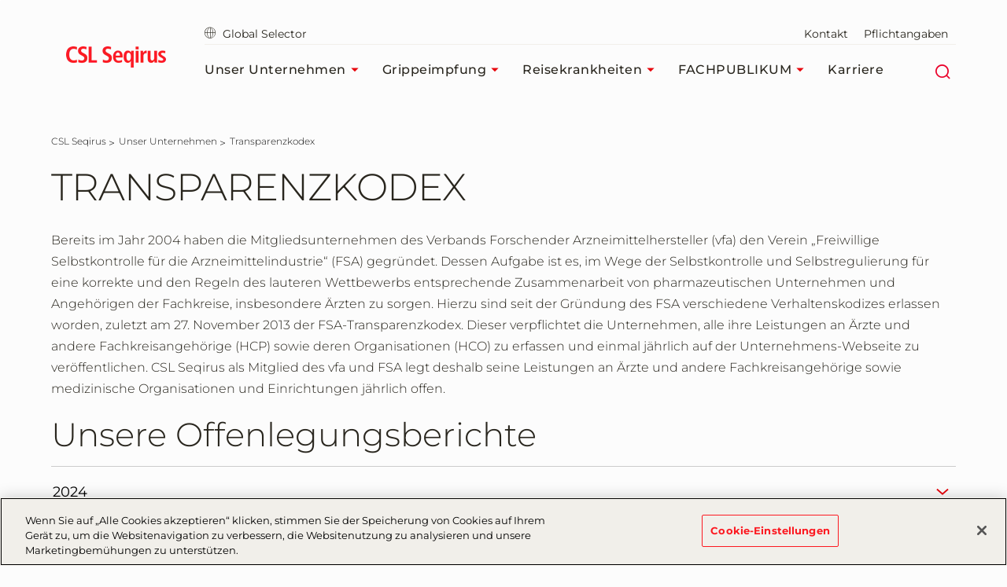

--- FILE ---
content_type: text/html; charset=utf-8
request_url: https://www.cslseqirus.de/unser-unternehmen/transparenzkodex
body_size: 74825
content:




<!DOCTYPE html>
<!--[if IE 7]><html lang="de-DE" class="no-js ie7"><![endif]-->
<!--[if IE 8]><html lang="de-DE" class="no-js ie8"><![endif]-->
<!--[if gt IE 8]><!-->
<html lang="de-DE" prefix="og: http://ogp.me/ns#">
<!--<![endif]-->
<head>
<!-- OneTrust Cookies Consent Notice start for cslseqirus.de -->
<script src="https://cdn.cookielaw.org/scripttemplates/otSDKStub.js" data-document-language="true" type="text/javascript" charset="UTF-8" data-domain-script="1e1e8e5b-7fde-4cd8-adae-dd123bedfee4" ></script>
<script type="text/javascript">
function OptanonWrapper() { }
</script>
<!-- OneTrust Cookies Consent Notice end for cslseqirus.de -->    

<meta charset="utf-8" />
<meta name="author" content="" />
<meta name="viewport" content="width=device-width, initial-scale=1.0 user-scalable=yes" />
<meta http-equiv="X-UA-Compatible" content="IE=edge,chrome=1" />

<title>CSL Seqirus | Jährliche Offenlegungen</title>

<meta name="keywords" content="">
<meta name="description" content="Als Mitglied der CSL Gruppe unterliegt CSL Seqirus dem Kodex für verantwortungsbewusste Geschäftspraktiken von CSL. Rufen Sie unsere jährlichen Veröffentlichungen zu Finanzen und Diversität auf.">

<meta name="csl:audience" content="default">

<meta property="og:site_name" content="">
<meta property="og:title" content="Transparenzkodex">
<meta property="og:type" content="website">
<meta property="og:locale" content="de-DE">
<meta property="og:url" content="https://www.cslseqirus.de/unser-unternehmen/transparenzkodex">
<meta property="og:image" content="">
<meta property="og:description" content="CSL Seqirus ist ein globales Grippeimpfstoff-Unternehmen, das innovative Lösungen entwickelt, um die weltweite Epidemie- und Pandemie-Vorsorge zu gewährleisten.">

<meta name="twitter:card" content="summary" />
<meta name="twitter:site" content="" />
<meta name="twitter:title" content="Transparenzkodex" />
<meta name="twitter:description" content="CSL Seqirus ist ein globales Grippeimpfstoff-Unternehmen, das innovative Lösungen entwickelt, um die weltweite Epidemie- und Pandemie-Vorsorge zu gewährleisten." />
<meta name="twitter:image" content="" />

<meta name="format-detection" content="telephone=no">

<link rel="canonical" href="https://www.cslseqirus.de/unser-unternehmen/transparenzkodex" />

    
        <!-- Google Tag Manager -->
        <script>
			    (function(w,d,s,l,i){w[l]=w[l]||[];w[l].push({'gtm.start':
			    new Date().getTime(),event:'gtm.js'});var f=d.getElementsByTagName(s)[0],
			    j=d.createElement(s),dl=l!='dataLayer'?'&l='+l:'';j.async=true;j.src=
			    'https://www.googletagmanager.com/gtm.js?id='+i+dl;f.parentNode.insertBefore(j,f);
			    })(window,document,'script','dataLayer','GTM-WN2BC38');
        </script>


    

    <link rel="stylesheet" href="/app/common/styles/Montserrat.css" />
    

    <link href="/bundles/css-plyr?v=jfrF_r2RSY-Sk3b9GUfKLjuo6ShVf5oWwgYWR07rCgM1" rel="stylesheet"/>

    <link href="/bundles/css-seqirus?v=kBOJmgeMjLc7kEE1KtYHmLJPZxnbLjOwBrA18L7Ok6c1" rel="stylesheet"/>

    


    


        <link rel="icon" href="/app/common/images/seqirus_favicon.ico">


    

   


</head>
<body class="  de-DE website_cslseqirus_de " id="root"
      data-locale="de-DE"
      data-root-url="https://www.cslseqirus.de/"
      data-user-logged-in="false"
      data-brightcove-url="https://players.brightcove.net/6000311520001/default_default/index.min.js"
      itemscope itemtype="http://schema.org/WebPage">

    

    <noscript>
        <iframe title="google tag manager script" src="https://www.googletagmanager.com/ns.html?id=GTM-WN2BC38" height="0" width="0" style="display:none;visibility:hidden"></iframe>
    </noscript>

    <a href="#main-content-area" class="skip-to-content" tabindex="0" aria-label="Zum Hauptinhalt springen" aria-hidden="false" role="button">
	Zum Hauptinhalt springen
</a>

    


<header class="module header seqirus faceliftHeader"
        data-name="header"
        itemscope="itemscope" id="headerIdentity" itemtype="http://schema.org/WPHeader">

    





    <div class="container menuContainer">
        <div class="col left">
            <div class="header__logo">
                <div class="logo faceliftHeaderLogo">
                    <a href="/" aria-label="seqirus logo" tabindex="0">
<img src="https://www.cslseqirus.de/-/media/shared/logos/seqirus/cslseqirus_rgb_highres_m01.png?h=27&amp;iar=0&amp;w=130&amp;hash=52AC5C405831FF70DBA3001918AA340D" alt="CSL Seqirus Logo" width="130" height="27" DisableWebEdit="True" />                    </a>
                </div>
            </div>
        </div>

        <!-- nav col -->
        <div class="col right">
            <nav class="header-sub-nav" aria-label="secondary">
                <ul>
                    
                    <li>
                            <a class="cslglobalsel" href="https://www.cslseqirus.de/globalselector">
                                <i class="icon-globe" aria-hidden="true"></i>
                                Global Selector
                            </a>
                    </li>

                    
                    <li>


                    </li>

                    
                            <li>
                                <a href="/kontakt" aria-label="Kontakt" tabindex="0"  >
                                    Kontakt 
                                </a>
                            </li>
                            <li>
                                <a href="/pflichtangaben" aria-label="Pflichtangaben" tabindex="0"  >
                                    Pflichtangaben 
                                </a>
                            </li>
                    



                </ul>
            </nav>
            <!-- Main Navigation -->
            




<!-- header nav level 0-->
<nav class="col header-nav" itemscope itemtype="http://schema.org/SiteNavigationElement" aria-label="main">
    <ul>
            <li>
                <div class="nav-link primary mainMenu" data-level="0">
                    <a href="/unser-unternehmen" class="label faceliftHeader" aria-label="Unser Unternehmen" tabindex="0"  >
                        Unser Unternehmen

                            <i class="icon-caret-solid-sm faceliftHeader" aria-hidden="true"></i>
                    </a>

                        <div class="expanded-content secondary" data-level="0">
                            <div class="expanded-content__row faceliftExpandedRow">
                                <div class="container container-padding">
                                    <div class="col">
                                        <div class="col__inner">

                                                <div class="nav-link duplicate firstLevelMenuLink faceliftHoverNav" data-level="1">
                                                    <a href="/unser-unternehmen" class="label" aria-label="Unser Unternehmen" tabindex="0">Unser Unternehmen<i class="faceliftHeaderIcon" aria-hidden="true"></i></a>
                                                </div>

                                            <!-- header nav level 1-->
                                                    <div class="nav-link firstLevelMenuLink faceliftHoverNav" data-level="1">
                                                        <a href="/unser-unternehmen/leadership-team" class="label" aria-label="Leadership Team" tabindex="0"  >Leadership Team<i class="faceliftHeaderIcon" aria-hidden="true"></i></a>
                                                    </div>
                                                    <div class="nav-link firstLevelMenuLink faceliftHoverNav" data-level="1">
                                                        <a href="/unser-unternehmen/transparenzkodex" class="label" aria-label="Transparenzkodex" tabindex="0"  >Transparenzkodex<i class="faceliftHeaderIcon" aria-hidden="true"></i></a>
                                                    </div>
                                                    <div class="nav-link firstLevelMenuLink faceliftHoverNav" data-level="1">
                                                        <a href="/unser-unternehmen/unternehmensverantwortung" class="label" aria-label="Unternehmensverantwortung" tabindex="0"  >Unternehmensverantwortung<i class="faceliftHeaderIcon" aria-hidden="true"></i></a>
                                                    </div>
                                        </div>
                                    </div>

                                    

                                                                            <div class="col featureItemOne colMenuRowOne faceliftFeatureItemOne">
                                            <div class="col__inner">
                                                <div class="header__teaser faceliftFeatureItem">
                                                    <figure data-backgroundimg="url('https://www.cslseqirus.de/-/media/seqirus/180409_seqirus_liverpool_0221_768x430.jpg?h=430&w=768&cropregion=0,0,768,430&hash=69AB38BA7D17B416E6661A5B633B8FE1')">
                                                        <a class="image-link" href="https://www.cslseqirus.de/unser-unternehmen"
                                                           aria-label="Mehr erfahren" tabindex="0">
                                                        </a>
                                                    </figure>
                                                    <p>
                                                        Abgeleitet von dem Ausdruck „Gesundheit für uns alle sichern“, steht der Schutz der öffentlichen Gesundheit im Mittelpunkt aller Handlungen von CSL Seqirus.
                                                    </p>

                                                    <a tabindex="0" href="https://www.cslseqirus.de/unser-unternehmen" class="ui-btn ui-btn--text">Mehr erfahren</a>
                                                </div>
                                            </div>
                                        </div>
                                                                            <div class="col featureItemTwo colMenuRowTwo faceliftFeatureItemTwo">
                                            <div class="col__inner">
                                                <div class="header__teaser faceliftFeatureItem">
                                                    <figure data-backgroundimg="url('https://www.cslseqirus.de/-/media/seqirus/boywithbandaid.jpg?h=430&w=768&cropregion=0,2,1600,897&hash=B4FA3EFB9DFC8AA00640DBF30A6CE49B')">
                                                        <a class="image-link" href="https://www.cslseqirus.de/unser-unternehmen/unternehmensverantwortung"
                                                           aria-label="Mehr erfahren" tabindex="0">

                                                        </a>
                                                    </figure>
                                                    <p>
                                                        Unternehmensverantwortung bei CSL Seqirus bedeutet, ethisch korrekt zu handeln und zum wirtschaftlichen, sozialen und ökologischen Wohlergehen unserer Gesellschaft beizutragen.
                                                    </p>

                                                    <a tabindex="0" href="https://www.cslseqirus.de/unser-unternehmen/unternehmensverantwortung" class="ui-btn ui-btn--text">Mehr erfahren</a>
                                                </div>
                                            </div>
                                        </div>
                                </div>
                            </div>
                            
                        </div>

                </div>
            </li>
            <li>
                <div class="nav-link primary mainMenu" data-level="0">
                    <a href="/grippeimpfung" class="label faceliftHeader" aria-label="Grippeimpfung" tabindex="0"  >
                        Grippeimpfung

                            <i class="icon-caret-solid-sm faceliftHeader" aria-hidden="true"></i>
                    </a>

                        <div class="expanded-content secondary" data-level="0">
                            <div class="expanded-content__row faceliftExpandedRow">
                                <div class="container container-padding">
                                    <div class="col">
                                        <div class="col__inner">

                                                <div class="nav-link duplicate firstLevelMenuLink faceliftHoverNav" data-level="1">
                                                    <a href="/grippeimpfung" class="label" aria-label="Grippeimpfung" tabindex="0">Grippeimpfung<i class="faceliftHeaderIcon" aria-hidden="true"></i></a>
                                                </div>

                                            <!-- header nav level 1-->
                                                    <div class="nav-link firstLevelMenuLink faceliftHoverNav" data-level="1">
                                                        <a href="/grippeimpfung/informationen-zur-grippeimpfung" class="label" aria-label="Informationen zur Grippeimpfung" tabindex="0"  >Informationen zur Grippeimpfung<i class="faceliftHeaderIcon" aria-hidden="true"></i></a>
                                                    </div>
                                                    <div class="nav-link firstLevelMenuLink faceliftHoverNav" data-level="1">
                                                        <a href="/grippeimpfung/faqs-zur-grippeimpfung" class="label" aria-label="FAQs zur Grippeimpfung" tabindex="0"  >FAQs zur Grippeimpfung<i class="faceliftHeaderIcon" aria-hidden="true"></i></a>
                                                    </div>
                                        </div>
                                    </div>

                                    

                                                                                                        </div>
                            </div>
                            
                        </div>

                </div>
            </li>
            <li>
                <div class="nav-link primary mainMenu" data-level="0">
                    <a href="/reisekrankheiten" class="label faceliftHeader" aria-label="Reisekrankheiten" tabindex="0"  >
                        Reisekrankheiten

                            <i class="icon-caret-solid-sm faceliftHeader" aria-hidden="true"></i>
                    </a>

                        <div class="expanded-content secondary" data-level="0">
                            <div class="expanded-content__row faceliftExpandedRow">
                                <div class="container container-padding">
                                    <div class="col">
                                        <div class="col__inner">

                                                <div class="nav-link duplicate firstLevelMenuLink faceliftHoverNav" data-level="1">
                                                    <a href="/reisekrankheiten" class="label" aria-label="Reisekrankheiten" tabindex="0">Reisekrankheiten<i class="faceliftHeaderIcon" aria-hidden="true"></i></a>
                                                </div>

                                            <!-- header nav level 1-->
                                                    <div class="nav-link firstLevelMenuLink faceliftHoverNav" data-level="1">
                                                        <a href="/reisekrankheiten/chikungunya" class="label" aria-label="Chikungunya" tabindex="0"  >Chikungunya<i class="faceliftHeaderIcon" aria-hidden="true"></i></a>
                                                    </div>
                                        </div>
                                    </div>

                                    

                                                                                                        </div>
                            </div>
                            
                        </div>

                </div>
            </li>
            <li>
                <div class="nav-link primary mainMenu" data-level="0">
                    <a href="/produkte" class="label faceliftHeader" aria-label="FACHPUBLIKUM" tabindex="0"  >
                        FACHPUBLIKUM

                            <i class="icon-caret-solid-sm faceliftHeader" aria-hidden="true"></i>
                    </a>

                        <div class="expanded-content secondary" data-level="0">
                            <div class="expanded-content__row faceliftExpandedRow">
                                <div class="container container-padding">
                                    <div class="col">
                                        <div class="col__inner">

                                                <div class="nav-link duplicate firstLevelMenuLink faceliftHoverNav" data-level="1">
                                                    <a href="/produkte" class="label" aria-label="FACHPUBLIKUM" tabindex="0">FACHPUBLIKUM<i class="faceliftHeaderIcon" aria-hidden="true"></i></a>
                                                </div>

                                            <!-- header nav level 1-->
                                                    <div class="nav-link firstLevelMenuLink faceliftHoverNav" data-level="1">
                                                        <a href="/produkte/grippeimpfstoffe" class="label" aria-label="Grippeimpfstoffe" tabindex="0"  >Grippeimpfstoffe<i class="faceliftHeaderIcon" aria-hidden="true"></i></a>
                                                    </div>
                                                    <div class="nav-link firstLevelMenuLink faceliftHoverNav" data-level="1">
                                                        <a href="/produkte/bestellung-von-grippeimpfstoffen" class="label" aria-label="Bestellung von Grippeimpfstoffen" tabindex="0"  >Bestellung von Grippeimpfstoffen<i class="faceliftHeaderIcon" aria-hidden="true"></i></a>
                                                    </div>
                                                    <div class="nav-link firstLevelMenuLink faceliftHoverNav" data-level="1">
                                                        <a href="/produkte/auslieferungsstand-impfdosen" class="label" aria-label="Auslieferungsstand Impfdosen" tabindex="0"  >Auslieferungsstand Impfdosen<i class="faceliftHeaderIcon" aria-hidden="true"></i></a>
                                                    </div>
                                                    <div class="nav-link firstLevelMenuLink faceliftHoverNav" data-level="1">
                                                        <a href="/produkte/reiseimpfstoff" class="label" aria-label="Reiseimpfstoff" tabindex="0"  >Reiseimpfstoff<i class="faceliftHeaderIcon" aria-hidden="true"></i></a>
                                                    </div>
                                                    <div class="nav-link firstLevelMenuLink faceliftHoverNav" data-level="1">
                                                        <a href="/produkte/faqs-faqs-fur-fachpublikum" class="label" aria-label="FAQs f&#252;r Fachpublikum" tabindex="0"  >FAQs f&#252;r Fachpublikum<i class="faceliftHeaderIcon" aria-hidden="true"></i></a>
                                                    </div>
                                        </div>
                                    </div>

                                    

                                                <div class="col header-sub-menu  displayNone">
                                                    <div class="tertiary" data-level="1">
                                                        <div class="">
                                                            <div class="col">
                                                                <div class="col__inner">
                                                                        <div class="sub-menu-link duplicate" style="display:none" data-level="2">
                                                                            <a href="/produkte/bestellung-von-grippeimpfstoffen" class="label" aria-label="Bestellung von Grippeimpfstoffen" tabindex="0">Bestellung von Grippeimpfstoffen<i class="faceliftHeader" aria-hidden="true"></i></a>
                                                                        </div>
                                                                                                                                            <div class="nav-link" data-level="2">
                                                                            <a href="/produkte/bestellung-von-grippeimpfstoffen/inseason" class="label"  >Inseason<i class="faceliftHeaderIcon" aria-hidden="true"></i></a>
                                                                        </div>
                                                                        <div class="nav-link" data-level="2">
                                                                            <a href="/produkte/bestellung-von-grippeimpfstoffen/vorbestellung" class="label"  >Vorbestellung<i class="faceliftHeaderIcon" aria-hidden="true"></i></a>
                                                                        </div>
                                                                </div>
                                                            </div>
                                                        </div>
                                                    </div>
                                                </div>
                                                                                                        </div>
                            </div>
                            
                        </div>

                </div>
            </li>
            <li>
                <div class="nav-link primary mainMenu" data-level="0">
                    <a href="/karriere" class="label faceliftHeader" aria-label="Karriere" tabindex="0"  >
                        Karriere

                    </a>


                </div>
            </li>

        
        <li class="header-nav__navicon">
            <button data-type="hamburger" class="ui-icon-btn" id="header-hamburger-btn" role="navigation" aria-label="Main" tabindex="0">
                <i class="icon-hamburger" aria-hidden="true"></i>
            </button>
        </li>
        <li class="header-nav__navicon navicon-search">
            <button data-type="search" class="ui-icon-btn" id="header-search-btn" aria-label="Suche" tabindex="0">
                <i class="icon-magnifier" aria-hidden="true"></i>
            </button>
        </li>
    </ul>

    <span class="color-bar off"></span>
</nav>
        </div>
    </div>
    <!--mobile nav(sidebar)-->
    



<nav class="module sidebar facelift" data-name="sidebar" aria-label="main">
    <div class="sidebar__row top sidebarTopRowCls">
        <div class="col"></div>
        <div class="col">
            <a aria-hidden="true" tabindex="-1" href="#" class="ui-btn" id="sidebar-current">
                <span>CSL Seqirus</span>
            </a>
        </div>

        <div class="col">
            <button aria-hidden="true" tabindex="-1" href="#" class="ui-btn" id="sidebar-close-btn" type="button"><i class="icon-close"></i></button>
            <button aria-hidden="true" tabindex="-1" href="#" class="ui-btn" id="sidebar-back-btn" type="button"><i class="icon-caret-outline"></i><span>Back</span></button>
        </div>
    </div>

    <div class="sidebarFaceliftSearch">
        


<div class="module inline-search" data-name="inline-search">
    <div class="container">
        <div class="inline-search__row">
            <form method="GET" action="/search" role="search" aria-label="inline search">  
                <label class="search-control-label">Suche</label>

                <div class="ui-component ui-input search large" data-type="text" data-name="ui-input">
                    <button data-role="search" tabIndex="0" aria-label="search" type="button"></button>
                    <input type="text" name="q" value="" placeholder="Wonach suchen Sie?" aria-label="Wonach suchen Sie?" autocomplete="off" />
                    <button data-role="submit" tabIndex="0" aria-label="submit" type="submit"></button>
                </div>

            <input type="hidden" name="as_sfid" value="AAAAAAWAfcnnjDIGyiVLpzzX4voFDC1rKkbx74OtfnyObJR5du_PDoD7_BU028ina0JMvdTqI1Em2Dr90zPVPoSLNN0oGNbBSeFKDBnZXOfcLC658IYlafGh87n8QKmCYpH9K_gbRWjK_hBS9r3dD9jrmC_EMl_BxycnN-X4qpr-vovzDA==" /><input type="hidden" name="as_fid" value="0a0ef56facbb5d679b7e64fccc4a53819f74d45e" /></form>
        </div>
        
            <div class="inline-search__popular">
                    <div class="col">
                        <p>Beliebte Suchbegriffe</p>
                    </div>
                
                <div class="col">
                    <ul>
                                <li data-value="Impfstoffe ">
                                    <a href="/search?q=Impfstoffe" class="ui-btn ui-btn--secondary ga-popsearch" aria-label="Impfstoffe " tabindex="0">Impfstoffe </a>
                                </li>
                                <li data-value=" Grippeimpfung ">
                                    <a href="/search?q=Grippeimpfung" class="ui-btn ui-btn--secondary ga-popsearch" aria-label=" Grippeimpfung " tabindex="0"> Grippeimpfung </a>
                                </li>
                                <li data-value=" Produkt">
                                    <a href="/search?q=Produkt" class="ui-btn ui-btn--secondary ga-popsearch" aria-label=" Produkt" tabindex="0"> Produkt</a>
                                </li>
                       

                    </ul>
                </div>
            </div>
    </div>
</div>

    </div>
    <div class="sidebar__row bottom">
        <nav itemscope itemtype="http://schema.org/SiteNavigationElement" aria-label="mobile inner nav">
            <ul class="sidebar-nav facelift">
                    <li class="sidebar__row-primary" data-navpageid="{386C3292-9675-4D42-837C-150B79A4773D}">
                        <div class="sidebar-item" data-level="0">
                            <a aria-hidden="true" tabindex="-1" class="ui-icon-btn" href="/unser-unternehmen"  >
                                Unser Unternehmen 
                                <i class="icon-down-arrow facelift"></i>
                            </a>

                                <!--children lv1-->
                                <ul class="sidebar-nav facelift">
                                    
                                    <li class="sidebar__row-primary">
                                        <div class="sidebar-item parent-dup" data-level="1">
                                            <a aria-hidden="true" tabindex="-1" class="ui-btn" href="/unser-unternehmen">
                                                Unser Unternehmen
                                                <i class="icon-ic_home_black_24px facelift"></i>
                                            </a>
                                        </div>
                                    </li>

                                        <li class="sidebar__row-primary subpage" data-navpageid="{9F60D0B4-66C3-445E-9145-321B526CE8B3}">
                                            <div class="sidebar-item" data-level="1">
                                                <a aria-hidden="true" tabindex="-1" class="ui-icon-btn" href="/unser-unternehmen/leadership-team"  >
                                                    Leadership Team 
                                                    <i class="icon-down-arrow facelift"></i>
                                                </a>

                                            </div>
                                        </li>
                                        <li class="sidebar__row-primary subpage" data-navpageid="{9DF48D89-F51D-44A2-A970-B239936F5085}">
                                            <div class="sidebar-item" data-level="1">
                                                <a aria-hidden="true" tabindex="-1" class="ui-icon-btn" href="/unser-unternehmen/transparenzkodex"  >
                                                    Transparenzkodex 
                                                    <i class="icon-down-arrow facelift"></i>
                                                </a>

                                            </div>
                                        </li>
                                        <li class="sidebar__row-primary subpage" data-navpageid="{C9BE51A3-7B32-48A8-8997-CD280AFD691C}">
                                            <div class="sidebar-item" data-level="1">
                                                <a aria-hidden="true" tabindex="-1" class="ui-icon-btn" href="/unser-unternehmen/unternehmensverantwortung"  >
                                                    Unternehmensverantwortung 
                                                    <i class="icon-down-arrow facelift"></i>
                                                </a>

                                            </div>
                                        </li>
                                </ul>
                        </div>
                    </li>
                    <li class="sidebar__row-primary" data-navpageid="{AB3BC70A-03AE-4FC3-904C-7F26CAB56DE2}">
                        <div class="sidebar-item" data-level="0">
                            <a aria-hidden="true" tabindex="-1" class="ui-icon-btn" href="/grippeimpfung"  >
                                Grippeimpfung 
                                <i class="icon-down-arrow facelift"></i>
                            </a>

                                <!--children lv1-->
                                <ul class="sidebar-nav facelift">
                                    
                                    <li class="sidebar__row-primary">
                                        <div class="sidebar-item parent-dup" data-level="1">
                                            <a aria-hidden="true" tabindex="-1" class="ui-btn" href="/grippeimpfung">
                                                Grippeimpfung
                                                <i class="icon-ic_home_black_24px facelift"></i>
                                            </a>
                                        </div>
                                    </li>

                                        <li class="sidebar__row-primary subpage" data-navpageid="{CFE60DED-C908-4837-B47D-AD818B08CF2C}">
                                            <div class="sidebar-item" data-level="1">
                                                <a aria-hidden="true" tabindex="-1" class="ui-icon-btn" href="/grippeimpfung/informationen-zur-grippeimpfung"  >
                                                    Informationen zur Grippeimpfung 
                                                    <i class="icon-down-arrow facelift"></i>
                                                </a>

                                            </div>
                                        </li>
                                        <li class="sidebar__row-primary subpage" data-navpageid="{EE325612-6057-4468-956A-B824218F0DF3}">
                                            <div class="sidebar-item" data-level="1">
                                                <a aria-hidden="true" tabindex="-1" class="ui-icon-btn" href="/grippeimpfung/faqs-zur-grippeimpfung"  >
                                                    FAQs zur Grippeimpfung 
                                                    <i class="icon-down-arrow facelift"></i>
                                                </a>

                                            </div>
                                        </li>
                                </ul>
                        </div>
                    </li>
                    <li class="sidebar__row-primary" data-navpageid="{01289FD4-73D6-44FB-85DF-AF980565519A}">
                        <div class="sidebar-item" data-level="0">
                            <a aria-hidden="true" tabindex="-1" class="ui-icon-btn" href="/reisekrankheiten"  >
                                Reisekrankheiten 
                                <i class="icon-down-arrow facelift"></i>
                            </a>

                                <!--children lv1-->
                                <ul class="sidebar-nav facelift">
                                    
                                    <li class="sidebar__row-primary">
                                        <div class="sidebar-item parent-dup" data-level="1">
                                            <a aria-hidden="true" tabindex="-1" class="ui-btn" href="/reisekrankheiten">
                                                Reisekrankheiten
                                                <i class="icon-ic_home_black_24px facelift"></i>
                                            </a>
                                        </div>
                                    </li>

                                        <li class="sidebar__row-primary subpage" data-navpageid="{4C8792E2-36B4-4DE8-9874-96B1E184B477}">
                                            <div class="sidebar-item" data-level="1">
                                                <a aria-hidden="true" tabindex="-1" class="ui-icon-btn" href="/reisekrankheiten/chikungunya"  >
                                                    Chikungunya 
                                                    <i class="icon-down-arrow facelift"></i>
                                                </a>

                                            </div>
                                        </li>
                                </ul>
                        </div>
                    </li>
                    <li class="sidebar__row-primary" data-navpageid="{F2F49D9B-718F-453F-A6B8-1B97892CAE0C}">
                        <div class="sidebar-item" data-level="0">
                            <a aria-hidden="true" tabindex="-1" class="ui-icon-btn" href="/produkte"  >
                                FACHPUBLIKUM 
                                <i class="icon-down-arrow facelift"></i>
                            </a>

                                <!--children lv1-->
                                <ul class="sidebar-nav facelift">
                                    
                                    <li class="sidebar__row-primary">
                                        <div class="sidebar-item parent-dup" data-level="1">
                                            <a aria-hidden="true" tabindex="-1" class="ui-btn" href="/produkte">
                                                FACHPUBLIKUM
                                                <i class="icon-ic_home_black_24px facelift"></i>
                                            </a>
                                        </div>
                                    </li>

                                        <li class="sidebar__row-primary subpage" data-navpageid="{684564D7-5469-4EE5-8F42-3A54A16DE183}">
                                            <div class="sidebar-item" data-level="1">
                                                <a aria-hidden="true" tabindex="-1" class="ui-icon-btn" href="/produkte/grippeimpfstoffe"  >
                                                    Grippeimpfstoffe 
                                                    <i class="icon-down-arrow facelift"></i>
                                                </a>

                                            </div>
                                        </li>
                                        <li class="sidebar__row-primary subpage" data-navpageid="{E2340893-06B1-4D52-9CEF-15B0CA4DE2DB}">
                                            <div class="sidebar-item" data-level="1">
                                                <a aria-hidden="true" tabindex="-1" class="ui-icon-btn" href="/produkte/bestellung-von-grippeimpfstoffen"  >
                                                    Bestellung von Grippeimpfstoffen 
                                                    <i class="icon-down-arrow facelift"></i>
                                                </a>

                                                    <!--children lv2-->
                                                    <ul class="sidebar-nav facelift">
                                                        
                                                        <li class="sidebar__row-primary subpage">
                                                            <div class="sidebar-item parent-dup" data-level="2">
                                                                <a aria-hidden="true" tabindex="-1" class="ui-icon-btn" href="/produkte/bestellung-von-grippeimpfstoffen">
                                                                    Bestellung von Grippeimpfstoffen
                                                                    <i class="icon-down-arrow facelift"></i>
                                                                </a>
                                                            </div>
                                                        </li>

                                                            <li class="sidebar__row-primary subpage-child" data-navpageid="{65992983-CDCD-48E6-BD30-39BA56C198A8}">
                                                                <div class="sidebar-item" data-level="2">
                                                                    <a aria-hidden="true" tabindex="-1" class="ui-btn" href="/produkte/bestellung-von-grippeimpfstoffen/inseason"  >
                                                                        Inseason 
                                                                        <i class="icon-down-arrow facelift"></i>
                                                                    </a>
                                                                </div>
                                                            </li>
                                                            <li class="sidebar__row-primary subpage-child" data-navpageid="{9EE6B693-A49C-461E-A332-758245768585}">
                                                                <div class="sidebar-item" data-level="2">
                                                                    <a aria-hidden="true" tabindex="-1" class="ui-btn" href="/produkte/bestellung-von-grippeimpfstoffen/vorbestellung"  >
                                                                        Vorbestellung 
                                                                        <i class="icon-down-arrow facelift"></i>
                                                                    </a>
                                                                </div>
                                                            </li>
                                                    </ul>
                                            </div>
                                        </li>
                                        <li class="sidebar__row-primary subpage" data-navpageid="{D6E2B4A2-5BD8-4961-9EE6-D42C3297CFF9}">
                                            <div class="sidebar-item" data-level="1">
                                                <a aria-hidden="true" tabindex="-1" class="ui-icon-btn" href="/produkte/auslieferungsstand-impfdosen"  >
                                                    Auslieferungsstand Impfdosen 
                                                    <i class="icon-down-arrow facelift"></i>
                                                </a>

                                            </div>
                                        </li>
                                        <li class="sidebar__row-primary subpage" data-navpageid="{8E73513C-3019-47B6-93E5-E9B375DD9106}">
                                            <div class="sidebar-item" data-level="1">
                                                <a aria-hidden="true" tabindex="-1" class="ui-icon-btn" href="/produkte/reiseimpfstoff"  >
                                                    Reiseimpfstoff 
                                                    <i class="icon-down-arrow facelift"></i>
                                                </a>

                                            </div>
                                        </li>
                                        <li class="sidebar__row-primary subpage" data-navpageid="{277C5C61-0F9E-4B1E-8306-A5AAC7BE91C4}">
                                            <div class="sidebar-item" data-level="1">
                                                <a aria-hidden="true" tabindex="-1" class="ui-icon-btn" href="/produkte/faqs-faqs-fur-fachpublikum"  >
                                                    FAQs f&#252;r Fachpublikum 
                                                    <i class="icon-down-arrow facelift"></i>
                                                </a>

                                            </div>
                                        </li>
                                </ul>
                        </div>
                    </li>
                    <li class="sidebar__row-primary" data-navpageid="{DD92B0EE-4EE0-4B34-B928-DBABB32418A1}">
                        <div class="sidebar-item" data-level="0">
                            <a aria-hidden="true" tabindex="-1" class="ui-icon-btn" href="/karriere"  >
                                Karriere 
                                <i class="icon-down-arrow facelift"></i>
                            </a>

                        </div>
                    </li>




                        <li class="sidebar__row-secondary facelift">
                            <div class="sidebar-item no-children facelift" data-level="0">
                                <a aria-hidden="true" tabindex="-1" class="ui-icon-btn facelift" href="/kontakt"  >
                                    Kontakt 
                                </a>
                            </div>
                        </li>
                        <li class="sidebar__row-secondary facelift">
                            <div class="sidebar-item no-children facelift" data-level="0">
                                <a aria-hidden="true" tabindex="-1" class="ui-icon-btn facelift" href="/pflichtangaben"  >
                                    Pflichtangaben 
                                </a>
                            </div>
                        </li>
                <li class="sidebar__row-secondary">
                    <div class="sidebar-item no-children facelift cslglobaloption" data-level="0">
                            <i class="icon-globe mobile" aria-hidden="true"></i>
                            <a class="csl-globemob" href="https://www.cslseqirus.de/globalselector" target="">Global Selector</a>
                    </div>
                </li>
                

                <li class="sidebar__row-primary preFixMenuContent">

                </li>

                
                





            </ul>

        </nav>
    </div>
</nav>
</header>


    <div id="iqvia-loading"></div>

    <main class="main app" id="seqirus-main" itemprop="mainContentOfPage">
        <div id="main-content-area"></div>
        




<nav class="c-breadcrumb" aria-label="breadcrumb">
    <div class="container">
	    <div aria-label="breadcrumb">
		    <ul itemscope itemtype="https://schema.org/BreadcrumbList">
             <li class=""
                 itemprop="itemListElement" itemscope itemtype="https://schema.org/ListItem">
                   <a itemprop="item" href="/" aria-label="CSL Seqirus" tabindex="0"><span itemprop="name">CSL Seqirus</span></a>
                <meta itemprop="position" content="1" />
             </li>
             <li class=""
                 itemprop="itemListElement" itemscope itemtype="https://schema.org/ListItem">
                   <a itemprop="item" href="/unser-unternehmen" aria-label="Unser Unternehmen" tabindex="0"><span itemprop="name">Unser Unternehmen</span></a>
                <meta itemprop="position" content="2" />
             </li>
             <li class=""
                 itemprop="itemListElement" itemscope itemtype="https://schema.org/ListItem">
                   <a itemprop="item" href="/unser-unternehmen/transparenzkodex" aria-label="Transparenzkodex" tabindex="0"><span itemprop="name">Transparenzkodex</span></a>
                <meta itemprop="position" content="3" />
             </li>
		    </ul>
	    </div>
    </div>
</nav>


<section class="module intro-text no-js">
    <div class="container">
        <div class="module__top">

                    <h2 class="intro-text__t">TRANSPARENZKODEX
            </h2>
            
                <div class="intro-text__rich">
                    <p>Bereits im Jahr 2004 haben die Mitgliedsunternehmen des Verbands Forschender Arzneimittelhersteller (vfa) den Verein &bdquo;Freiwillige Selbstkontrolle f&uuml;r die Arzneimittelindustrie&ldquo; (FSA) gegr&uuml;ndet. Dessen Aufgabe ist es, im Wege der Selbstkontrolle und Selbstregulierung f&uuml;r eine korrekte und den Regeln des lauteren Wettbewerbs entsprechende Zusammenarbeit von pharmazeutischen Unternehmen und Angeh&ouml;rigen der Fachkreise, insbesondere &Auml;rzten zu sorgen. Hierzu sind seit der Gr&uuml;ndung des FSA verschiedene Verhaltenskodizes erlassen worden, zuletzt am 27. November 2013 der FSA-Transparenzkodex. Dieser verpflichtet die Unternehmen, alle ihre Leistungen an &Auml;rzte und andere Fachkreisangeh&ouml;rige (HCP) sowie deren Organisationen (HCO) zu erfassen und einmal j&auml;hrlich auf der Unternehmens-Webseite zu ver&ouml;ffentlichen. CSL Seqirus als Mitglied des vfa und FSA legt deshalb seine Leistungen an &Auml;rzte und andere Fachkreisangeh&ouml;rige sowie medizinische Organisationen und Einrichtungen j&auml;hrlich offen.</p>
                </div>
        </div>
    </div>
</section><section class="module accordion theme-line icon-angle"
         data-name="accordion">
    <div class="container">

        
        



	<div class="introduction ">
			<h2 class="headline">Unsere Offenlegungsberichte</h2>
				    
				    
	</div>


        
        <div class="accordions">
            
<div class="accordion__row">
        <h3 class="heading">
            <button class="top-row" type="button" data-type="accordion-row" data-title="2024" aria-expanded="false" aria-controls="B7D7392AA0FE445FB0B359B1954AED4F">
                <div class="top-row__container">
                    <span class="title">2024</span>
                </div>
            </button>
        </h3>
    <div class="bottom-row" aria-hidden="true" id="B7D7392AA0FE445FB0B359B1954AED4F" role="region">
        <div class="bottom-row__container">

                <div class="main-content  ">
                                            <div class="text  richField__wrapper">
                            <p><a href="https://www.cslseqirus.de/-/media/shared/documents/seqirus-disclosures/disclosures-2024/disclosure-of-transfers-of-value---germany-2024.pdf" target="_blank">Disclosure of Transfers of Value Germany 2024</a></p>
<p><a href="https://www.cslseqirus.de/-/media/shared/documents/seqirus-disclosures/disclosures-2024/disclosure-of-patient-organization-support-2024---germany.pdf" target="_blank">Disclosure of Patient Organization Support Germany 2024</a></p>
<p><a href="https://www.cslseqirus.de/-/media/shared/documents/seqirus-disclosures/disclosures-2024/seqirus_method_2024_germany.pdf" target="_blank">Methodology Statement Germany 2024</a></p>
                        </div>
                </div>


        </div>
    </div>
</div>


<div class="accordion__row">
        <h3 class="heading">
            <button class="top-row" type="button" data-type="accordion-row" data-title="2023" aria-expanded="false" aria-controls="062C744113EC42EA8E5346A8E8C5B64E">
                <div class="top-row__container">
                    <span class="title">2023</span>
                </div>
            </button>
        </h3>
    <div class="bottom-row" aria-hidden="true" id="062C744113EC42EA8E5346A8E8C5B64E" role="region">
        <div class="bottom-row__container">

                <div class="main-content  ">
                                            <div class="text  richField__wrapper">
                            <p><a href="https://www.cslseqirus.de/-/media/shared/documents/seqirus-disclosures/disclosures-2023/disclosure-of-transfers-of-value---germany-2023-final.pdf">Disclosure of Transfers of Value Germany 2023</a><br />
<br />
<a href="https://www.cslseqirus.de/-/media/seqirus-germany/disclosure-of-patient-organization-support-2023---germany.pdf">Disclosure of Patient Organization Support Germany 2023</a><br />
<br />
<a href="https://www.cslseqirus.de/-/media/shared/documents/seqirus-disclosures/disclosures-2023/seqirus_method_2023_germany-final.pdf">Methodology Statement Germany 2023</a></p>
                        </div>
                </div>


        </div>
    </div>
</div>


<div class="accordion__row">
        <h3 class="heading">
            <button class="top-row" type="button" data-type="accordion-row" data-title="2022" aria-expanded="false" aria-controls="6C029B140F994088AE1DD4B24BAB7C36">
                <div class="top-row__container">
                    <span class="title">2022</span>
                </div>
            </button>
        </h3>
    <div class="bottom-row" aria-hidden="true" id="6C029B140F994088AE1DD4B24BAB7C36" role="region">
        <div class="bottom-row__container">

                <div class="main-content  ">
                                            <div class="text  richField__wrapper">
                            <p><a href="https://www.cslseqirus.de/-/media/shared/documents/seqirus-disclosures/disclosure-of-transfers-of-value---germany-2022.pdf">CSL Seqirus Germany DE 2022</a></p>
                        </div>
                </div>


        </div>
    </div>
</div>


<div class="accordion__row">
        <h3 class="heading">
            <button class="top-row" type="button" data-type="accordion-row" data-title="2021" aria-expanded="false" aria-controls="482694B9579B45B9A575B097211A7C55">
                <div class="top-row__container">
                    <span class="title">2021</span>
                </div>
            </button>
        </h3>
    <div class="bottom-row" aria-hidden="true" id="482694B9579B45B9A575B097211A7C55" role="region">
        <div class="bottom-row__container">

                <div class="main-content  ">
                                            <div class="text  richField__wrapper">
                            <p><a href="https://www.cslseqirus.de/-/media/seqirus/pdfs/disclosures-2021/disclosure-of-transfers-of-value---germany-2021.pdf">Seqirus Germany DE 2021</a></p>
                        </div>
                </div>


        </div>
    </div>
</div>


<div class="accordion__row">
        <h3 class="heading">
            <button class="top-row" type="button" data-type="accordion-row" data-title="2020" aria-expanded="false" aria-controls="A896D7C8EDCF44E389D5F06D6F1DE12F">
                <div class="top-row__container">
                    <span class="title">2020</span>
                </div>
            </button>
        </h3>
    <div class="bottom-row" aria-hidden="true" id="A896D7C8EDCF44E389D5F06D6F1DE12F" role="region">
        <div class="bottom-row__container">

                <div class="main-content  ">
                                            <div class="text  richField__wrapper">
                            <a href="https://www.cslseqirus.de/-/media/shared/documents/seqirus-disclosures/disclosures-2020/efpia-germany-2020.pdf">Seqirus Germany&nbsp;DE 2020</a><br />
                        </div>
                </div>


        </div>
    </div>
</div>


        </div>
    </div>
</section>

<section class="module footnotes no-js">
	<div class="container small-footnotes">
		<p>DEU-OTH-25-0016</p>
	</div>
</section>

<aside class="module prefooter" aria-label="pre footer">
   <div class="prefooter__items">
      <div class="container">
          


<aside class="prefooter__item">
        <h2 class="prefooter__item__title">Kontakt</h2>

                <p class="prefooter__item__desc">
                    Es gibt viele Wege, uns zu kontaktieren und mit uns in Verbindung zu treten.
                </p>

<a tabIndex="0" class="ui-btn ui-btn--secondary" href="https://www.cslseqirus.de/kontakt">Mehr erfahren</a></aside>




<aside class="prefooter__item">
        <h2 class="prefooter__item__title">Produkte</h2>

                <p class="prefooter__item__desc">
                    Unsere Impfstoffe helfen dabei, Menschen und die Gesellschaft zu schützen.
                </p>

<a tabIndex="0" class="ui-btn ui-btn--secondary">Mehr erfahren</a></aside>




<aside class="prefooter__item">
        <h2 class="prefooter__item__title">CSL</h2>

                <p class="prefooter__item__desc">
                    Erfahren Sie mehr über unsere Muttergesellschaft und wie CSL sein Versprechen einhält.
                </p>

<a tabIndex="0" class="ui-btn ui-btn--secondary" href="https://www.csl.com/" target="_blank">Mehr erfahren</a></aside>


      </div>
   </div>
</aside>


    </main>

    
<footer class="footer-page">
    <div class="footer-nav">
        <div class="content-container">
            <div class="mobile-hidden">
                <div class="links">
                            <a href="https://privacy.csl.com" class="cslfooter" aria-label="Datenschutzerklarung"  target='_blank'>
                                Datenschutzerklarung 
                            </a>
                            <a href="/unser-unternehmen/transparenzkodex" class="cslfooter" aria-label="Transparenzkodex"  >
                                Transparenzkodex 
                            </a>
                            <a href="/nutzungsbedingungen" class="cslfooter" aria-label="Nutzungsbedingungen"  >
                                Nutzungsbedingungen 
                            </a>
                            <a href="/cookie-policy" class="cslfooter" aria-label="Cookie-Richtlinie"  >
                                Cookie-Richtlinie 
                            </a>
                            <a href="/speakup" class="cslfooter" aria-label="Speak-Up"  >
                                Speak-Up 
                            </a>
                            <a href="/impressum" class="cslfooter" aria-label="Impressum"  >
                                Impressum 
                            </a>
                            <a href="/agb" class="cslfooter" aria-label="AGB"  >
                                AGB 
                            </a>
                            <a href="/sitemap" class="cslfooter" aria-label="Sitemap"  >
                                Sitemap 
                            </a>
                </div>
            </div>

            <div class="desktop-hidden">
                <div class="links-mob">

                        <div class="text">
                            <ul>
                                    <li>
                                        <a href="https://privacy.csl.com" class="cslfooter" aria-label="Datenschutzerklarung"  target='_blank'>
                                            Datenschutzerklarung 
                                        </a>
                                    </li>
                                    <li>
                                        <a href="/unser-unternehmen/transparenzkodex" class="cslfooter" aria-label="Transparenzkodex"  >
                                            Transparenzkodex 
                                        </a>
                                    </li>
                                    <li>
                                        <a href="/nutzungsbedingungen" class="cslfooter" aria-label="Nutzungsbedingungen"  >
                                            Nutzungsbedingungen 
                                        </a>
                                    </li>
                                    <li>
                                        <a href="/cookie-policy" class="cslfooter" aria-label="Cookie-Richtlinie"  >
                                            Cookie-Richtlinie 
                                        </a>
                                    </li>
                                    <li>
                                        <a href="/speakup" class="cslfooter" aria-label="Speak-Up"  >
                                            Speak-Up 
                                        </a>
                                    </li>
                                    <li>
                                        <a href="/impressum" class="cslfooter" aria-label="Impressum"  >
                                            Impressum 
                                        </a>
                                    </li>
                                    <li>
                                        <a href="/agb" class="cslfooter" aria-label="AGB"  >
                                            AGB 
                                        </a>
                                    </li>
                                    <li>
                                        <a href="/sitemap" class="cslfooter" aria-label="Sitemap"  >
                                            Sitemap 
                                        </a>
                                    </li>
                            </ul>
                        </div>
                </div>
            </div>

            <div class="logotext">
                <div class="item logo">
                    <a href="/" aria-label="csl behring logo">
                        <img src="https://www.cslseqirus.de/-/media/shared/logos/seqirus/cslseqirus_rgb_highres_m01.png?h=72&amp;iar=0&amp;w=130&amp;hash=DAC8DA7122BDC5CB6EDA556004907111" class="cslFooterLogo" alt="CSL Seqirus Logo" width="130" height="72" DisableWebEdit="True" />
                    </a>
                </div>

                <div class="item align-center fCopy">
                    <p>

                        CSL, All Rights Reserved
                        &copy; <span itemprop="copyrightYear">2026  </span>
                    </p>

                </div>

                <div class="item socialIcon">
                    <ul class="socialmedia-icon">
                            <li>
                                    <a href="https://www.linkedin.com/company/csl" aria-label="" target="_blank">
                                        <img src="https://www.cslseqirus.de/-/media/shared/social-icons/linkedin.svg" class="social-icon" alt="" />
                                    </a>
                            </li>
                    </ul>
                </div>
            </div>
            
<style>
.header__logo .logo.faceliftHeaderLogo img {
    width: 130px !important;
}
@media screen and (max-width: 1023px) 
{ 
	.header .header__logo .logo img 
	{ 
		width: 90px !important; 
	} 
}
.header.seqirus:not(.collapsed) .header__logo {
    background-color: transparent !important;
}
@media screen and (min-width: 768px) {
    .internal-hero-csl__content .thumb__inner {
        /*padding: 30px 5px 10px !important;*/
    }
}
</style>

<script type="text/javascript">
const strURL = window.location.href;
const strUTMParam = "/produkte/bestellung-von-grippeimpfstoffen?utm_source=";

if (strURL.includes(strUTMParam)){
window.location.replace("https://www.cslseqirus.de/produkte/bestellung-von-grippeimpfstoffen");
}
</script>        </div>
    </div>
</footer>



    
    <div class="module search-overlay" data-overlay="true" data-name="search-overlay" role="dialog">
        <div class="container">
            <div class="search__row">
                <form method="GET" action="/search" role="search" aria-label="modal search dialog">
                    <label class="search-control-label">Suche</label>

                    <div class="ui-component ui-input search large"
                         data-type="text"
                         data-name="ui-input">
                        <button data-role="search" tabIndex="0" aria-label="search" type="button"></button>
                        <input type="text" name="q"
                               aria-label="Wonach suchen Sie?" value=""
                               placeholder="Wonach suchen Sie?" autocomplete="off" />
                        <button data-role="submit" tabIndex="0" aria-label="submit" type="submit"></button>
                    </div>
                <input type="hidden" name="as_sfid" value="AAAAAAUniyje_hNMMAAasDicO8vYpq3rhJEll4RX12q5anFE-ZBmHX0h2v3C90Y6oa6oRxfflPfCoG69fNXOzWMUnNVjTR_CaSnaRVt73-pgfqAMSOH6GkWAT-4ERcMBdBY_QCpkjEDGOprkFp5eL7G_f6aFBP3lQcLBgPQoqOc86760cA==" /><input type="hidden" name="as_fid" value="4d47d25bc5c37e599880edc0c3cee8b1f11f239e" /></form>
            </div>
            
                <div class="search__popular">
                        <div class="col">
                            <p>Beliebte Suchbegriffe</p>
                        </div>
                        <div class="col">
                            <ul>
                                    <li data-value="Impfstoffe ">
                                        <a href="/search?q=Impfstoffe" class="ui-btn ui-btn--secondary ga-popsearch">Impfstoffe </a>
                                    </li>
                                    <li data-value=" Grippeimpfung ">
                                        <a href="/search?q=Grippeimpfung" class="ui-btn ui-btn--secondary ga-popsearch"> Grippeimpfung </a>
                                    </li>
                                    <li data-value=" Produkt">
                                        <a href="/search?q=Produkt" class="ui-btn ui-btn--secondary ga-popsearch"> Produkt</a>
                                    </li>

                            </ul>
                        </div>
                   

                </div>
        </div>
        <a href="#" class="ui-icon-btn close-btn" aria-label="search overlay close" tabindex="0">
            <i class="icon-close" aria-hidden="true"></i>
        </a>
    </div>

    
<div class="module popup" data-name="popup" role="dialog">
    <div class="popup__content">
        <div class="module video" data-name="video" data-autoplay="true">
            <div class="video__container">
                <video class="video-player csl-skin" width="100%" height="100%" poster="" data-eventname="">
                    <track kind="subtitles" srclang="" src="">
                </video>
            </div>
        </div>
        <a href="#" class="ui-icon-btn close-btn" aria-label="video overlay close" tabindex="0">
            <i class="icon-close" aria-hidden="true"></i>
        </a>
    </div>
</div>
    


    <div class="module global-selector language-selector" data-name="global-selector" role="dialog">
        <div class="container">
                <div class="f-row" data-lv="0">
                            <div class="col">
                                <div class="col__title">CSL</div>

                                            
                                                <ul>
                                            
                                        <li>
                                            <a href="#" data-url="https://www.csl.com/" data-confirm="Wenn Sie auf diesen Link klicken, verlassen Sie die Website von CSL Seqirus Deutschland. CSL Seqirus Deutschland ist f&#252;r den Inhalt dieser externen Website nicht verantwortlich." title="CSL (Global)" class="ui-btn ui-btn--secondary ls-link global-selector-country" disclaimer="Wenn Sie auf diesen Link klicken, verlassen Sie die Website von CSL Seqirus Deutschland. CSL Seqirus Deutschland ist für den Inhalt dieser externen Website nicht verantwortlich." target="_blank">CSL (Global)</a>
                                        </li>

                                    
                                        </ul>
                                    
                            </div>
                            <div class="col">
                                <div class="col__title">CSL Seqirus</div>

                                            
                                                <ul>
                                            
                                        <li>
                                            <a href="#" data-url="https://www.cslseqirus.com/" data-confirm="Wenn Sie auf diesen Link klicken, verlassen Sie die Website von CSL Seqirus Deutschland. CSL Seqirus Deutschland ist f&#252;r den Inhalt dieser externen Website nicht verantwortlich." title="CSL Seqirus (Global)" class="ui-btn ui-btn--secondary ls-link global-selector-country" disclaimer="Wenn Sie auf diesen Link klicken, verlassen Sie die Website von CSL Seqirus Deutschland. CSL Seqirus Deutschland ist für den Inhalt dieser externen Website nicht verantwortlich.">CSL Seqirus (Global)</a>
                                        </li>
                                        <li>
                                            <a href="#" data-url="https://www.cslseqirus.kr/" data-confirm="Wenn Sie auf diesen Link klicken, verlassen Sie die Website von CSL Seqirus Deutschland. CSL Seqirus Deutschland ist f&#252;r den Inhalt dieser externen Website nicht verantwortlich." title="CSL Seqirus (Korea)" class="ui-btn ui-btn--secondary ls-link global-selector-country" disclaimer="Wenn Sie auf diesen Link klicken, verlassen Sie die Website von CSL Seqirus Deutschland. CSL Seqirus Deutschland ist für den Inhalt dieser externen Website nicht verantwortlich." target="_blank">CSL Seqirus (Korea)</a>
                                        </li>
                                        <li>
                                            <a href="#" data-url="https://www.cslseqirus.com.ar/" data-confirm="Wenn Sie auf diesen Link klicken, verlassen Sie die Website von CSL Seqirus Deutschland. CSL Seqirus Deutschland ist f&#252;r den Inhalt dieser externen Website nicht verantwortlich." title="CSL Seqirus (Argentina)" class="ui-btn ui-btn--secondary ls-link global-selector-country" disclaimer="Wenn Sie auf diesen Link klicken, verlassen Sie die Website von CSL Seqirus Deutschland. CSL Seqirus Deutschland ist für den Inhalt dieser externen Website nicht verantwortlich." target="_blank">CSL Seqirus (Argentina)</a>
                                        </li>
                                        <li>
                                            <a href="#" data-url="https://www.cslseqirus.com.au/" data-confirm="Wenn Sie auf diesen Link klicken, verlassen Sie die Website von CSL Seqirus Deutschland. CSL Seqirus Deutschland ist f&#252;r den Inhalt dieser externen Website nicht verantwortlich." title="CSL Seqirus (Australia)" class="ui-btn ui-btn--secondary ls-link global-selector-country" disclaimer="Wenn Sie auf diesen Link klicken, verlassen Sie die Website von CSL Seqirus Deutschland. CSL Seqirus Deutschland ist für den Inhalt dieser externen Website nicht verantwortlich." target="_blank">CSL Seqirus (Australia)</a>
                                        </li>
                                        <li>
                                            <a href="#" data-url="https://www.cslseqirus.ca/" data-confirm="Wenn Sie auf diesen Link klicken, verlassen Sie die Website von CSL Seqirus Deutschland. CSL Seqirus Deutschland ist f&#252;r den Inhalt dieser externen Website nicht verantwortlich." title="CSL Seqirus (Canada)" class="ui-btn ui-btn--secondary ls-link global-selector-country" disclaimer="Wenn Sie auf diesen Link klicken, verlassen Sie die Website von CSL Seqirus Deutschland. CSL Seqirus Deutschland ist für den Inhalt dieser externen Website nicht verantwortlich." target="_blank">CSL Seqirus (Canada)</a>
                                        </li>
                                        <li>
                                            <a href="#" data-url="https://www.cslseqirus.de/" data-confirm="Wenn Sie auf diesen Link klicken, verlassen Sie die Website von CSL Seqirus Deutschland. CSL Seqirus Deutschland ist f&#252;r den Inhalt dieser externen Website nicht verantwortlich." title="CSL Seqirus (Germany)" class="ui-btn ui-btn--secondary ls-link global-selector-country" disclaimer="Wenn Sie auf diesen Link klicken, verlassen Sie die Website von CSL Seqirus Deutschland. CSL Seqirus Deutschland ist für den Inhalt dieser externen Website nicht verantwortlich." target="_blank">CSL Seqirus (Germany)</a>
                                        </li>
                                        <li>
                                            <a href="#" data-url="https://www.cslseqirus.it/" data-confirm="Wenn Sie auf diesen Link klicken, verlassen Sie die Website von CSL Seqirus Deutschland. CSL Seqirus Deutschland ist f&#252;r den Inhalt dieser externen Website nicht verantwortlich." title="CSL Seqirus (Italy)" class="ui-btn ui-btn--secondary ls-link global-selector-country" disclaimer="Wenn Sie auf diesen Link klicken, verlassen Sie die Website von CSL Seqirus Deutschland. CSL Seqirus Deutschland ist für den Inhalt dieser externen Website nicht verantwortlich." target="_blank">CSL Seqirus (Italy)</a>
                                        </li>
                                        <li>
                                            <a href="#" data-url="https://www.cslseqirus.co.nz/" data-confirm="Wenn Sie auf diesen Link klicken, verlassen Sie die Website von CSL Seqirus Deutschland. CSL Seqirus Deutschland ist f&#252;r den Inhalt dieser externen Website nicht verantwortlich." title="CSL Seqirus (New Zealand)" class="ui-btn ui-btn--secondary ls-link global-selector-country" disclaimer="Wenn Sie auf diesen Link klicken, verlassen Sie die Website von CSL Seqirus Deutschland. CSL Seqirus Deutschland ist für den Inhalt dieser externen Website nicht verantwortlich." target="_blank">CSL Seqirus (New Zealand)</a>
                                        </li>
                                        <li>
                                            <a href="#" data-url="https://www.cslseqirus.es/" data-confirm="Wenn Sie auf diesen Link klicken, verlassen Sie die Website von CSL Seqirus Deutschland. CSL Seqirus Deutschland ist f&#252;r den Inhalt dieser externen Website nicht verantwortlich." title="CSL Seqirus (Spain)" class="ui-btn ui-btn--secondary ls-link global-selector-country" disclaimer="Wenn Sie auf diesen Link klicken, verlassen Sie die Website von CSL Seqirus Deutschland. CSL Seqirus Deutschland ist für den Inhalt dieser externen Website nicht verantwortlich." target="_blank">CSL Seqirus (Spain)</a>
                                        </li>
                                        <li>
                                            <a href="#" data-url="https://www.cslseqirus.us/" data-confirm="Wenn Sie auf diesen Link klicken, verlassen Sie die Website von CSL Seqirus Deutschland. CSL Seqirus Deutschland ist f&#252;r den Inhalt dieser externen Website nicht verantwortlich." title="CSL Seqirus (US)" class="ui-btn ui-btn--secondary ls-link global-selector-country" disclaimer="Wenn Sie auf diesen Link klicken, verlassen Sie die Website von CSL Seqirus Deutschland. CSL Seqirus Deutschland ist für den Inhalt dieser externen Website nicht verantwortlich." target="_blank">CSL Seqirus (US)</a>
                                        </li>

                                    
                                        </ul>
                                    
                            </div>
                </div>
        </div>

        <a href="#" class="ui-icon-btn close-btn" tabindex="0" aria-label="global selector close">
            <i class="icon-close" aria-hidden="true"></i>
        </a>
    </div>

    

    

    



    




    <script src="https://ajax.googleapis.com/ajax/libs/jquery/3.5.1/jquery.min.js"></script>
        <script src="https://ajax.googleapis.com/ajax/libs/hammerjs/2.0.8/hammer.min.js"></script>
        <script src="/app/common/scripts/plyr.min.js" defer="defer"></script>



        <script src="/dist/common/scripts/dependencies-bundle.js?v=2.4"></script>
        <script src="/dist/seqirus/scripts/bundle.js?v=2.4"></script>
<script src="/bundles/common?v=l3N3DXn50p62ujH4ctzWtMogEmWYEhVFBNxA7pZQFuE1"></script>
        <script src="/app/common/scripts/functional.js" type='text/plain' class='optanon-category-C0003'></script>

    
    
</body>

</html>


--- FILE ---
content_type: application/javascript
request_url: https://www.cslseqirus.de/dist/seqirus/scripts/bundle.js?v=2.4
body_size: 340962
content:
!function o(s,a,c){function u(e,t){if(!a[e]){if(!s[e]){var n="function"==typeof require&&require;if(!t&&n)return n(e,!0);if(l)return l(e,!0);var r=new Error("Cannot find module '"+e+"'");throw r.code="MODULE_NOT_FOUND",r}var i=a[e]={exports:{}};s[e][0].call(i.exports,function(t){return u(s[e][1][t]||t)},i,i.exports,o,s,a,c)}return a[e].exports}for(var l="function"==typeof require&&require,t=0;t<c.length;t++)u(c[t]);return u}({1:[function(t,e,n){"use strict";Object.defineProperty(n,"__esModule",{value:!0});n.getDefaultAppState=function(){return{modal:void 0,currentActivePage:void 0,userLogin:!1,orientation:void 0,bp:void 0,viewmode:void 0,currentPage:void 0,isPageHidden:!1,isSidbarActive:!1,isLangSelectorActive:!1,searchProps:void 0,scrollTop:0,lastScrollTop:0,hasHero:!0,brightcoveinstalled:!1}},n.getDefaultProps=function(){return{locale:"",brightcoveURL:"",browserVer:void 0,touchSupport:!1,rootURL:""}};var r=n.APP_BP_CHANGE="app:breakPointChange",i=(n.bpChange=function(){var t=0<arguments.length&&void 0!==arguments[0]?arguments[0]:void 0;return{type:r,bp:t}},n.APP_SCROLL_TOP_CHANGE="app:scrollY"),o=(n.scrollTopChange=function(){var t=0<arguments.length&&void 0!==arguments[0]?arguments[0]:0;return{type:i,scrollTop:t}},n.APP_PAGE_VISIBILITY="app:pageVisibility"),s=(n.pageVisibilityChange=function(){var t=0<arguments.length&&void 0!==arguments[0]&&arguments[0];return{type:o,isPageHidden:t}},n.APP_SIDEBAR="app:sidebar"),a=(n.sideBarAction=function(t){return{type:s,isSidbarActive:t}},n.APP_LANG_SELECTOR="app:langSelector"),c=(n.langSelector=function(t){return{type:a,isLangSelectorActive:t}},n.APP_SHOW_SEARCH="app:showsearch"),u=(n.globalSearch=function(t){return{type:c,searchProps:t}},n.APP_POPUP="app:popup");n.showPopup=function(t){return{type:u,content:t}},n.APP_VIDEO="app:video"},{}],2:[function(t,e,n){"use strict";Object.defineProperty(n,"__esModule",{value:!0}),n.appActions=void 0;var r=function(t){{if(t&&t.__esModule)return t;var e={};if(null!=t)for(var n in t)Object.prototype.hasOwnProperty.call(t,n)&&(e[n]=t[n]);return e.default=t,e}}(t("./app-action"));n.appActions=r},{"./app-action":1}],3:[function(t,e,n){"use strict";Object.defineProperty(n,"__esModule",{value:!0});var r=Object.assign||function(t){for(var e=1;e<arguments.length;e++){var n=arguments[e];for(var r in n)Object.prototype.hasOwnProperty.call(n,r)&&(t[r]=n[r])}return t};n.init=function(){var t=0<arguments.length&&void 0!==arguments[0]?arguments[0]:{},e=""+(new Date).getTime(),n=Math.floor(9999*Math.random()),r=this.name+"-"+e.substr(e.length-4)+"-"+n;this.el.setAttribute("cId",r),this.cId=r,Object.prototype.hasOwnProperty.call(this,"state")||(this.prevState=null,this.state=Object.assign({init:!0},t))},n.setState=function(t){var e=!(1<arguments.length&&void 0!==arguments[1])||arguments[1];this.prevState=r({},this.state),this.state=Object.assign(this.state,t);return e&&!function(e,n){var t=Object.getOwnPropertyNames(e),r=Object.getOwnPropertyNames(n);if(t.length!==r.length)return!1;var i=!0;return t.forEach(function(t){e[t]!==n[t]&&(i=!1)}),i}(this.prevState,this.state)&&"function"==typeof this.onStateUpdate&&this.onStateUpdate(),this},n.getName=function(){return(void 0).name}},{}],4:[function(t,e,n){"use strict";Object.defineProperty(n,"__esModule",{value:!0});var r=f(t("./ui-filter")),i=f(t("./ui-input")),o=f(t("./ui-dots")),s=f(t("./ui-dropdownlist")),a=f(t("./ui-pagination")),c=f(t("./ui-checkbox")),u=f(t("./ui-selector")),l=f(t("./ui-selector-orderby"));function f(t){return t&&t.__esModule?t:{default:t}}var d=new Map([["ui-filter",r.default],["ui-input",i.default],["ui-dots",o.default],["ui-dropdownlist",s.default],["ui-pagination",a.default],["ui-checkbox",c.default],["ui-selector",u.default],["ui-selector-orderby",l.default]]),h={create:function(t,e){var n=d.get(t.name)?d.get(t.name):{},r=this.extend(n,t);return r.el=e,r},extend:function(){for(var n=Object.create(this),t=arguments.length,r=Array(t),e=0;e<t;e++)r[e]=arguments[e];for(var i=function(t){var e=r[t];Object.getOwnPropertyNames(e).forEach(function(t){n[t]=e[t]})},o=0;o<r.length;o++)i(o);return n}};n.default=h},{"./ui-checkbox":5,"./ui-dots":6,"./ui-dropdownlist":7,"./ui-filter":8,"./ui-input":9,"./ui-pagination":10,"./ui-selector":12,"./ui-selector-orderby":11}],5:[function(t,e,n){"use strict";Object.defineProperty(n,"__esModule",{value:!0});var o=t("./action");var r={refs:{},init:function(){var n=this;o.init.call(this);var t=[].slice.call(this.el.querySelectorAll(".ui-checkbox-item")),e=this.el.querySelector(".ui-checkbox-list");this.refs={list:e,items:t},this.refs.items.forEach(function(t){var e=t.querySelector("input[type=checkbox]");e&&e.addEventListener("change",n.inputHandler.bind(n))});var r=this.refs.items.findIndex(function(t){return t.classList.contains("active")}),i=[];-1!==r&&i.push(r),this.state={currentItems:i}},inputHandler:function(t){var e=this.state.currentItems,n=t.target,r=this.refs.items.findIndex(function(t){return t.querySelector("input[type=checkbox]")===n}),i=e.indexOf(r);-1===i?e.push(r):e.splice(i,1),this.setState({currentItems:[].concat(function(t){if(Array.isArray(t)){for(var e=0,n=Array(t.length);e<t.length;e++)n[e]=t[e];return n}return Array.from(t)}(e))})},setState:o.setState,onStateUpdate:function(){var t=this.state.currentItems;this.prevState.currentItems!==t&&(this.update(),Object.prototype.hasOwnProperty.call(this,"onChange")&&"function"==typeof this.onChange&&this.onChange.apply(null,[this,"uiCheckboxChange"]))},resize:function(){},update:function(){var t=this.state.currentItems;this.refs.items.forEach(function(t){return t.classList.remove("active")});for(var e=t.slice(0);e.length;){var n=this.refs.items[e.pop()];n.classList.add("active");var r=n.querySelector("input[type=checkbox]");r&&(r.checked=!0)}}};n.default=r},{"./action":3}],6:[function(t,e,n){"use strict";Object.defineProperty(n,"__esModule",{value:!0});var r=t("./action"),i={init:function(){r.init.call(this,{currentId:-1,totalLength:void 0}),this.el.addEventListener("click",this.clickHandler.bind(this))},clickHandler:function(t){t.preventDefault();var e=t.target;e&&e.matches(".ui-dots__item")&&this.setState({currentId:+e.getAttribute("data-id")})},createDots:function(t){for(var e=document.createDocumentFragment(),n=0;n<t;){var r=document.createElement("a");r.className="ui-dots__item",r.setAttribute("data-id",n),e.appendChild(r),n++}return this.el.innerHTML="",this.el.appendChild(e),this.dots=[].slice.call(this.el.querySelectorAll(".ui-dots__item")),t<=1&&(this.el.style.display="none"),this},setState:r.setState,onStateUpdate:function(){var t=this.state.currentId;this.prevState.currentId!==t&&(this.update(),Object.prototype.hasOwnProperty.call(this,"onChange")&&"function"==typeof this.onChange&&this.onChange.apply(null,[this,"uidotschange"]))},update:function(){var t=this.state.currentId,e=this.dots.filter(function(t){return t.classList.contains("active")})[0];e&&e.classList.remove("active");var n=this.el.querySelector(".ui-dots__item:nth-child("+(t+1)+")");n&&n.classList.add("active")}};n.default=i},{"./action":3}],7:[function(t,e,n){"use strict";Object.defineProperty(n,"__esModule",{value:!0});var r=t("./action"),i={refs:{},init:function(){if(r.init.call(this,{currentId:-1,currentValue:""}),this.refs={selectEl:this.el.querySelector("select")},this.refs.selectEl){var t=this.refs.selectEl.querySelector("option[selected]");t&&(this.state.currentValue=t.value,this.state.currentId=t.index)}this.el.addEventListener("change",this.selectChange.bind(this)),this.el.addEventListener("click",this.clickHandler.bind(this))},getSelectedValue:function(){return this.state.currentValue},getSelectedIndex:function(){return this.state.currentId},clickHandler:function(t){t.preventDefault();var e=t.target;if(e&&"A"===e.tagName){var n=e.getAttribute("data-role");this&&Object.prototype.hasOwnProperty.call(this,"mouseHandler")&&"function"==typeof this.mouseHandler&&this.mouseHandler.apply(null,[this,t.type,n])}},selectChange:function(t){var e="";0<=t.target.selectedIndex&&(e=t.target.options[t.target.selectedIndex].value),this.setState({currentId:t.target.selectedIndex,currentValue:e}),Object.prototype.hasOwnProperty.call(this,"onChange")&&"function"==typeof this.onChange&&this.onChange.apply(null,[this,"uidropdownchange"])},hasValue:function(){return 0<=this.state.currentId},hasValueOtherThanFirst:function(){return 0<this.state.currentId},setState:r.setState};n.default=i},{"./action":3}],8:[function(t,e,n){"use strict";Object.defineProperty(n,"__esModule",{value:!0});var r=t("./action"),i={refs:{},init:function(){var e=this;r.init.call(this),this.useLink&&this.el.classList.add("use-link"),this.refs={list:this.el.querySelector(".ui-filter-list"),items:[].slice.call(this.el.querySelectorAll(".ui-filter-item")),colorBar:this.el.querySelector(".color-bar")},this.refs.items.forEach(function(t){t.addEventListener("mouseenter",e.itemHandler.bind(e)),t.addEventListener("mouseleave",e.itemHandler.bind(e)),t.addEventListener("click",e.itemHandler.bind(e))});var t=this.refs.items.findIndex(function(t){return t.classList.contains("active")});if(-1!==t){var n=this.refs.items[t];this.changeColorBar({width:n.offsetWidth+"px",left:n.offsetLeft+"px"})}this.state={currentId:-1!==t?t:void 0}},itemHandler:function(t){var e=this,n=t.target;switch(t.type){case"mouseenter":this.changeColorBar({width:n.offsetWidth+"px",left:n.offsetLeft+"px"});break;case"mouseleave":if(this.refs.colorBar){var r=this.refs.items[this.state.currentId];this.cTimer=setTimeout(function(){e.changeColorBar({width:r.offsetWidth+"px",left:r.offsetLeft+"px"})},500)}break;case"click":if(!this.useLink){t.preventDefault();var i=this.refs.items.findIndex(function(t){return t===n});this.setState({currentId:i})}}},changeColorBar:function(e){var n=this;clearTimeout(this.cTimer),this.refs.colorBar&&Object.getOwnPropertyNames(e).forEach(function(t){n.refs.colorBar.style[t]=e[t]})},setState:r.setState,onStateUpdate:function(){var t=this.state.currentId;this.prevState.currentId!==t&&(this.update(),Object.prototype.hasOwnProperty.call(this,"onChange")&&"function"==typeof this.onChange&&this.onChange.apply(null,[this,"uifilterchange"]))},resize:function(){this.el.querySelector(".ui-filter-masker").scrollLeft=0},update:function(){var t=this.state.currentId,e=this.el.querySelector(".ui-filter-item.active"),n=this.refs.items[t];e&&e.classList.remove("active"),n.classList.add("active"),this.changeColorBar({width:n.offsetWidth+"px",left:n.offsetLeft+"px"})}};n.default=i},{"./action":3}],9:[function(t,e,n){"use strict";Object.defineProperty(n,"__esModule",{value:!0});var r=t("./action"),i={inputEl:null,init:function(){var t=window.location.search.split("&").reduce(function(t,e){var n=e.split("="),r=/(^\?|$&)/g,i=n[0]?n[0].replace(r,""):void 0,o=n[1]?n[1].replace(r,""):void 0;return Object.prototype.hasOwnProperty.call(t,i)||void 0===i||(t[i]=o),t},{});this.input=this.el.getElementsByTagName("input")[0],this.input.addEventListener("input",this.inputHandler.bind(this)),this.input.addEventListener("focus",this.inputHandler.bind(this)),this.input.addEventListener("blur",this.inputHandler.bind(this));var e=this.input.name,n=Object.prototype.hasOwnProperty.call(t,e)?t[e]:"";r.init.call(this,{value:n}),this.el.addEventListener("click",this.clickHandler.bind(this))},clickHandler:function(t){t.preventDefault();var e=t.target;if(e&&("A"===e.tagName||"BUTTON"===e.tagName)){var n=e.getAttribute("data-role");this&&Object.prototype.hasOwnProperty.call(this,"mouseHandler")&&"function"==typeof this.mouseHandler&&this.mouseHandler.apply(null,[this,t.type,n])}},inputHandler:function(t){switch(t.type){case"focus":this.el.classList.add("focus");break;case"blur":this.el.classList.remove("focus"),this.el.classList.remove("changing");break;case"input":this.el.classList.add("changing"),this.setState({value:this.input.value})}Object.prototype.hasOwnProperty.call(this,"onChange")&&"function"==typeof this.onChange&&this.onChange.apply(null,[this,t.type])},setState:r.setState,onStateUpdate:function(){},update:function(){},get input(){return this.inputEl},set input(t){this.inputEl=t},hasValue:function(){return""!==this.input.value}};n.default=i},{"./action":3}],10:[function(t,e,n){"use strict";Object.defineProperty(n,"__esModule",{value:!0});var r=t("./action"),i={refs:{},init:function(){var t=this.totalLength,e=this.isStatic;r.init.call(this,{currentId:-1,totalLength:t||999}),this.refs.buttons=[].slice.call(this.el.querySelectorAll(".ui-pagination__btn")),e&&this.renderStaticItems(),this.el.addEventListener("click",this.clickHandler.bind(this))},renderStaticItems:function(){var t=this.totalLength,e=this.url,n=this.el.querySelector(".ui-pagination__count"),r=window.location.search.split("&").reduce(function(t,e){var n=e.split("="),r=/(^\?|$&)/g,i=n[0]?n[0].replace(r,""):void 0,o=n[1]?n[1].replace(r,""):void 0;return Object.prototype.hasOwnProperty.call(t,i)||void 0===i||(t[i]=o),t},{}),i="page",o=r[i]?parseInt(r[i],10):1,s=Math.ceil(t/10),a=s-7<=o,c=a?s-7:o;c<1&&(c=1);for(var u,l=a?s:o+7,f="",d=c;d<=l;++d){var h=d===o;f+='<a href="'+(u={url:e+"&"+i+"="+d,page:d,cn:"ui-pagination__index "+(h?"active":""),ariasel:h?"true":"false"}).url+'" class="'+u.cn+'" aria-selected="'+u.ariasel+'">'+u.page+"</a>"}n.innerHTML=f;var p=this.el.querySelectorAll(".ui-pagination__arrow");p[0].href=e+"&"+i+"="+(o-1),p[1].href=e+"&"+i+"="+(o+1),1===o&&p[0].classList.add("inactive"),a&&p[1].classList.add("inactive"),s<=8&&(p[0].classList.add("inactive"),p[1].classList.add("inactive"))},clickHandler:function(t){var e=t.target;if(e&&e.matches(".ui-pagination__btn")){t.preventDefault();var n=0===this.refs.buttons.findIndex(function(t){return t===e}),r=this.state,i=r.currentId,o=r.totalLength,s=i;s=n?0===s?o-1:s-1:s===o-1?0:s+1,this.setState({currentId:s})}},setState:r.setState,onStateUpdate:function(){var t=this.state,e=t.currentId,n=t.totalLength;this.prevState.totalLength!==n&&n<2&&(this.el.style.display="none"),this.prevState.currentId!==e&&(this.update(),Object.prototype.hasOwnProperty.call(this,"onChange")&&"function"==typeof this.onChange&&this.onChange.apply(null,[this,"uipaginationchange"]))},update:function(){var t=this.state,e=t.currentId,n=t.totalLength,r=this.el.querySelector(".inactive");r&&r.classList.remove("inactive");var i=void 0;0===e?i=this.refs.buttons[0]:e===n-1&&(i=this.refs.buttons[1]),i&&i.classList.add("inactive"),this.el.querySelector(".ui-pagination__curr").innerHTML=e+1,this.el.querySelector(".ui-pagination__total").innerHTML=n}};n.default=i},{"./action":3}],11:[function(t,e,n){"use strict";Object.defineProperty(n,"__esModule",{value:!0});var r=t("./action"),i={refs:{},init:function(){var e=this;r.init.call(this),this.refs={list:this.el.querySelector(".l-list"),items:[].slice.call(this.el.querySelectorAll(".ui-sort-item button")),orderbyLabel:null,currentItem:null},this.refs.orderbyLabel=this.el.querySelector(".ui-selector-label span");var t=this.refs.items.findIndex(function(t){return t.parentNode.classList.contains("active")});0<=t&&(this.refs.currentItem=this.refs.items[t],this.refs.currentItem&&this.refs.orderbyLabel&&(this.refs.orderbyLabel.innerHTML=this.refs.currentItem.textContent.trim())),this.el.addEventListener("click",this.mouseHandler.bind(this),!1),this.refs.items.forEach(function(t){t.addEventListener("click",e.itemHandler.bind(e))}),this.state={currentId:-1!==t?t:void 0,active:!1}},setOrderbyLabel:function(t){0<=t&&(this.refs.currentItem&&this.refs.currentItem.parentNode.classList.remove("active"),this.refs.currentItem=this.refs.items[t],this.refs.currentItem&&this.refs.orderbyLabel&&(this.refs.orderbyLabel.innerHTML=this.refs.currentItem.textContent.trim(),this.refs.currentItem.parentNode.classList.add("active")))},mouseHandler:function(t){t.target.matches(".ui-selector-label")&&(t.preventDefault(),this.setState({active:!this.state.active}))},itemHandler:function(t){var e=t.target;switch(t.type){case"click":t.preventDefault();var n=this.refs.items.findIndex(function(t){return t===e});0<=n&&this.setState({currentId:n,active:!1})}},reset:function(){this.setState({active:!1})},setState:r.setState,onStateUpdate:function(){var t=this.state,e=t.currentId,n=t.active;this.prevState.active===n&&this.prevState.currentId===e||(this.prevState.active!==n&&this.el.classList[this.state.active?"add":"remove"]("active"),this.prevState.currentId!==e&&this.setOrderbyLabel(e),Object.prototype.hasOwnProperty.call(this,"onChange")&&"function"==typeof this.onChange&&this.onChange.apply(null,[this,"uiSelectorChange"]))}};n.default=i},{"./action":3}],12:[function(t,e,n){"use strict";Object.defineProperty(n,"__esModule",{value:!0});var r=t("./action"),i={refs:{},init:function(){r.init.call(this),this.refs.list=this.el.querySelector(".l-list");var t=!1;null!=this.refs.list&&(t=1<this.refs.list.children.length),Object.assign(this.state,{active:!1,currentItem:e,activeValue:n,useDropdown:!0}),t||this.el.classList.add("has-limited-item");var e=this.el.querySelector(".l-list div.active a"),n=this.el.querySelector(".ui-selector-label span");this.autoSelect&&e&&n&&(n.innerHTML=e.textContent.trim(),this.el.querySelector(".ui-selector-label").href=e.href),this.el.addEventListener("click",this.mouseHandler.bind(this),!1)},mouseHandler:function(t){var e=t.target,n=this.state.useDropdown;e.matches(".ui-selector-label")&&n&&(t.preventDefault(),this.setState({active:!this.state.active}))},update:function(){this.el.classList[this.state.active?"add":"remove"]("active")},reset:function(){this.setState({active:!1})},setState:r.setState,onStateUpdate:function(){var t=this.state.active;this.prevState.active!==t&&(this.update(),Object.prototype.hasOwnProperty.call(this,"onChange")&&"function"==typeof this.onChange&&this.onChange.apply(null,[this,"uiSelectorChange"]))}};n.default=i},{"./action":3}],13:[function(t,e,n){"use strict";Object.defineProperty(n,"__esModule",{value:!0});t("../../framework");var p=-1;window.onload=function(t){var e=new URLSearchParams(window.location.search).get("productname");null!=e&&""!=document.getElementById("selectProduct").value&&($(".select-items [data-value*='"+e+"']").addClass("same-as-selected"),p=$(".select-items").find(".same-as-selected").index())},$(document).ready(function(){var t,e,n,r,i,o,s,a,c,u;for($(".product-document-search-btn").click(function(){var t=document.getElementById("selectProduct").value;null!=$(".select-items").find(".same-as-selected").attr("data-value")&&(t=$(".select-items").find(".same-as-selected").attr("data-value"));var e=document.getElementById("questionQuery");return""==t.trim()&&""!=e.value.trim()?($(".product-question-search .product-errormsg").show(),$(".product-question-search .question-errormsg").hide(),!1):""==e.value.trim()&&""!=t.trim()?($(".product-question-search .question-errormsg").show(),$(".product-question-search .product-errormsg").hide(),!1):""==t.trim()&&""==e.value.trim()?($(".product-question-search .question-errormsg").show(),$(".product-question-search .product-errormsg").show(),!1):($(".product-question-search .question-errormsg").hide(),$(".product-question-search .product-errormsg").hide(),void(window.location.href=window.location.pathname+"?productname="+t.trim()+"&keyword="+e.value.trim()))}),r=(t=document.getElementsByClassName("custom-select-seqirusproduct-search")).length,e=0;e<r;e++){for(i=(o=t[e].getElementsByTagName("select")[0]).length,(s=document.createElement("DIV")).setAttribute("class","select-selected"),s.innerHTML=o.options[o.selectedIndex].innerHTML,t[e].appendChild(s),(a=document.createElement("DIV")).setAttribute("class","select-items select-hide"),n=1;n<i;n++)(c=document.createElement("DIV")).innerHTML=o.options[n].innerHTML,u=o.options[n].getAttribute("value"),c.setAttribute("data-value",u),c.addEventListener("click",function(t){var e,n,r,i,o,s,a;for(s=(i=this.parentNode.parentNode.getElementsByTagName("select")[0]).length,o=this.parentNode.previousSibling,n=0;n<s;n++)if(i.options[n].innerHTML==this.innerHTML){for(i.selectedIndex=n,o.innerHTML=this.innerHTML,a=(e=this.parentNode.getElementsByClassName("same-as-selected")).length,r=0;r<a;r++)e[r].removeAttribute("class");this.setAttribute("class","same-as-selected ");break}o.click()}),a.appendChild(c);t[e].appendChild(a),s.addEventListener("click",function(t){t.stopPropagation(),l(this),this.nextSibling.classList.toggle("select-hide"),this.classList.toggle("select-arrow-active")})}function l(t){var e,n,r,i,o,s=[];for(e=document.getElementsByClassName("select-items"),n=document.getElementsByClassName("select-selected"),i=e.length,o=n.length,r=0;r<o;r++)t==n[r]?s.push(r):n[r].classList.remove("select-arrow-active");for(r=0;r<i;r++)s.indexOf(r)&&e[r].classList.add("select-hide")}var f=document.querySelector(".select-items"),d=document.querySelector(".custom-select-seqirusproduct-search");if(null!=f){var h=f.children;p=-1,d.addEventListener("keydown",function(t){if(40==t.keyCode){if(t.preventDefault(),p<h.length-1){p++;var e=document.getElementsByClassName("same-as-selected");for($(".select-selected").text($(h[p]).text()),n=0;n<e.length;n++)$(e[n]).removeClass("same-as-selected");h[p].setAttribute("class","same-as-selected")}}else if(38==t.keyCode&&(t.preventDefault(),0<p)){p--;e=document.getElementsByClassName("same-as-selected");for($(".select-selected").text($(h[p]).text()),n=0;n<e.length;n++)$(e[n]).removeClass("same-as-selected");h[p].setAttribute("class","same-as-selected")}})}document.addEventListener("click",l)}),n.default={refs:{},mounted:function(){this.el.addEventListener("click",this.clickHandler.bind(this))}}},{"../../framework":70}],14:[function(t,e,n){"use strict";Object.defineProperty(n,"__esModule",{value:!0}),n.defaultState=n.defaultProps=void 0;var r=Object.assign||function(t){for(var e=1;e<arguments.length;e++){var n=arguments[e];for(var r in n)Object.prototype.hasOwnProperty.call(n,r)&&(t[r]=n[r])}return t},i=t("../../framework"),o=n.defaultProps=function(){return{mId:-1,staticHTML:!0,name:"abstract",isExperienceEditor:!1}},s=n.defaultState=function(){return{isInit:!1}},a={init:function(t){var e=""+(new Date).getTime(),n=Math.floor(9999*Math.random()),r=t.data.name+"-"+e.substr(e.length-4)+"-"+n;return this.props=Object.assign(o(),t.data||{},this.getInternalProps(),{mId:r}),this.state=Object.assign(s(),this.getInternalState()),this.prevState=void 0,this.el=t.el,this.el.setAttribute("mId",r),this.el.classList.add("init"),this.context=t.context,this.setState({isInit:!0},!1),this.scanLinks(this.el.getElementsByTagName("a")),this},setState:function(t){var e=!(1<arguments.length&&void 0!==arguments[1])||arguments[1];return this.prevState=r({},this.state),this.state=Object.assign(this.state,t),e&&!i.util.compareObjects(this.prevState,this.state)&&this.onStateUpdate(this.prevState,this.state),this},onStateUpdate:function(t,e){},mounted:function(){},initEvent:function(){},pageVisibilityChange:function(t){},destroy:function(){i.ModuleManager.getInstance().removeModule(this),this.el&&this.el.parentNode&&this.el.parentNode.removeChild(this.el)},scanLinks:function(t){},update:function(t,e){},getInternalProps:function(){return{}},getInternalState:function(){return{}}};n.default=a},{"../../framework":70}],15:[function(t,e,n){"use strict";Object.defineProperty(n,"__esModule",{value:!0});var s=t("../../framework"),r={refs:{},mounted:function(){this.el.addEventListener("click",this.clickHandler.bind(this))},clickHandler:function(t){var e=t.target;e.matches(".top-row")&&(t.preventDefault(),this.updateAccordionRow(e))},updateAccordionRow:function(t){var e=t.classList.contains("active"),n=t.getAttribute("data-title"),r=t,i=t.getAttribute("aria-controls"),o=document.getElementById(i);r.getAttribute("aria-expanded");r.classList.toggle("expanded"),t.classList[e?"remove":"add"]("active"),o.classList[e?"remove":"add"]("open"),r.classList.contains("expanded")?(o.setAttribute("aria-hidden",!1),r.setAttribute("aria-expanded",!0)):(o.setAttribute("aria-hidden",!0),r.setAttribute("aria-expanded",!1)),s.util.gaSendEvent("Interactive Feature","Click",e?"Accordion - Close - "+n:"Accordion - Open - "+n,1)},getInternalProps:function(){return{}},getInternalState:function(){return{}}};$(window).on("load",function(){$(".accordion__row").each(function(){0<$(this).find(".text ul").length&&($(this).find(".text").hasClass("col-3")?($(this).find(".text").removeClass("col-3"),$(this).find(".text ul").addClass("col-3")):$(this).find(".text").hasClass("col-2")&&($(this).find(".text").removeClass("col-2"),$(this).find(".text ul").addClass("col-2")))})}),n.default=r},{"../../framework":70}],16:[function(t,e,n){"use strict";Object.defineProperty(n,"__esModule",{value:!0});var h=t("../../framework"),g=function(t,e){var n=t.LinkUrl,r=t.LinkTitle,i=t.Headline,o=t.ImageUrl,s=t.ImageAlt,a=t.FormattedDate,c=t.Abstract,u=t.SortOrder,l=document.createElement("div");l.className=t.className,l.setAttribute("data-sort",""+u);var f="";return e?(f='<a class="m-tile__link" href="'+n+'" aria-label="'+i+'" tabindex="0"><div class="m-tile__inner">',o&&(f+='<figure class="m-tile__image"><img src="'+o+'" alt="'+s+'"></figure>'),f+='<div class="m-tile__content">\t\t\t\t\t\n\t\t\t\t\t\t<h4 class="m-tile__title">'+i+'</h4>\n\t\t\t\t\t\t<p class="m-tile__desc">'+c+'</p>\n\t\t\t\t\t\t<div class="m-tile__meta">\n\t\t\t\t\t\t\t<span class="m-tile__meta-sub">'+a+'</span>\n\t\t\t\t\t\t\t<span class="m-tile__meta-sub ui-icon-btn"><i class="icon-right-arrow-sm" aria-hidden="true"></i></span>\t\t\t\t\t\t\n\t\t\t\t\t\t</div></div></div></a>'):f='<a href="'+n+'" class="m-tile__inner" aria-label="'+i+'" tabindex="0"><div class="m-list__title">'+i+'</div></a>\n\t\t<div class="m-list__meta">\n\t\t\t<span class="pagination">'+a+'</span>\n\t\t</div>\n\t\t<p class="m-list__desc">'+c+'</p>\n\t\t<div class="ui-wrapper">\n\t\t\t<a href="'+n+'" class="ui-btn ui-btn--secondary" title="'+i+'" aria-label="'+i+'" tabindex="0" >'+r+"</a>\n\t\t</div>",l.innerHTML=f.trim(),l},r={uiComponents:[],refs:{},mounted:function(){var t=this.props,e=t.listItemName,n=t.offsetIndex,r=t.haveCtaTile,i=t.ctaPosition,o=this.el.querySelector(".grid"),s=null,a=null,c=null,u=0;if("m-tile"===e){u=(s=Array.from(this.el.querySelectorAll(".grid ."+e))).length,r&&0<i&&i<=s.length+1&&(a=this.el.querySelector(".m-tile__cta"));(c=(0,h.iso)(o,{layoutMode:"masonry",itemSelector:".m-tile",percentPosition:!0,transitionDuration:300,masonry:{gutter:30,columnWidth:".m-sizer",initLayout:!0},getSortData:{sortIndex:"[data-sort] parseInt"},sortBy:"sortIndex"})).on("layoutComplete",this.isoLayout.bind(this))}this.refs={iso:c,items:s,grid:o,ctaTile:a,ctaPosition:i,uiFilter:void 0,offsetIndex:n,lastArticleIndex:u,imagesLoaded:!1};var l=this.el.querySelector('.ui-component[data-name="ui-selector-orderby"]');if(l){var f=h.ModuleManager.getInstance().getComponentById(l.getAttribute("cid"));f&&(f.onChange=this.uiChanged.bind(this))}if(this.el.querySelector('.ui-component[data-name="ui-filter"]')){var d=h.ModuleManager.getInstance().getComponentById(this.el.querySelector('.ui-component[data-name="ui-filter"]').getAttribute("cid"));d.onChange=this.uiChanged.bind(this),1===d.refs.items.length&&this.el.classList.add("hide-ui"),(this.refs.uiFilter=d).setState({currentId:0})}else this.setState({currentFilterVal:"all",currentFilterText:"all"});this.el.addEventListener("click",this.clickHandler.bind(this))},clickHandler:function(t){var e=t.target;if(e.matches(".js-load-more")){var n=this.state.pageCount;h.util.gaSendEvent("Interactive Feature","Click","Mosaic load more",1),t.preventDefault(),this.setState({pageCount:n+1})}else{var r=h.util.ancestorMatchClass(e,"m-tile__link");r&&h.util.gaSendEvent("Link","Mosaic Tile Link Click",r.getAttribute("aria-label"),1)}},uiChanged:function(){for(var t=arguments.length,e=Array(t),n=0;n<t;n++)e[n]=arguments[n];var r=e[0],i=e[1],o=r.state.currentId,s=r.refs;switch(i){case"uiSelectorChange":this.setState({pageCount:0,orderBy:s.items[o].getAttribute("data-orderby")});break;case"uifilterchange":this.setState({pageCount:0,currentFilterVal:s.items[o].getAttribute("data-filter"),currentFilterText:s.items[o].getAttribute("aria-label")})}},onStateUpdate:function(t,e){t.pageCount!==e.pageCount?this.fetchItems():t.currentFilterVal!==e.currentFilterVal?(h.util.gaSendEvent("Interactive Feature","Click","Mosaic filter - "+e.currentFilterText,1),this.fetchItems()):t.orderBy!==e.orderBy&&this.fetchItems()},resize:function(){return this.refs.iso&&this.refs.iso.layout(),this},fetchItems:function(){var s=this;this.el.classList.add("fetching");var t=this.refs,a=t.iso,e=t.grid,n=this.props,r=n.mosaic,i=n.baseUri,o=n.localUri,c=n.listItemName,u=n.stickyItem,l=n.resultsOnFirstPage,f=this.state,d=f.currentFilterVal,h=f.pageCount,p=f.orderBy;if(!(0!==h)){var m=Array.from(e.querySelectorAll("."+c+":not(.js-keepitem)"));m.forEach(function(t){return t.parentNode.removeChild(t)}),a&&a.remove(m),this.refs.offsetIndex=0,this.refs.lastArticleIndex=1,this.el.classList["all"!=d?"add":"remove"]("filtering")}var v=o;return v=i+"?mosaicid="+r,v+="&stickyid="+u,v+="&isUsingTile="+("m-tile"===c),v+="date"===p?"":"&orderBy="+p,v+="all"===d?"":"&filter="+d,v+="&resultsOnFirstPage="+l,v+="&pageIndex="+h,v+="&offsetIndex="+this.refs.offsetIndex,fetch(v,{method:"GET",credentials:"same-origin"}).then(function(t){return t.json()}).then(function(t){var e=t.Articles,n=t.IsShowMoreVisible,r=t.OffsetIndex,i=function(t,e,n,r,i){var o,s="m-tile"===e,a=e+" "+(s?"m-tile--1x2":""),c=[],u=i;if(t)for(o=0;o<t.length;o++){n&&u==r&&u++;var l=t[o];l.className=a,l.SortOrder=u;var f=g(l,s);c.push(f),u++}return c}(e,c,s.refs.ctaTile,s.refs.ctaPosition,s.refs.lastArticleIndex);if(a)a.insert(i);else{var o=document.createDocumentFragment();i.forEach(function(t){return o.appendChild(t)}),s.refs.grid.appendChild(o)}s.el.classList[n?"remove":"add"]("hide-load-more"),s.refs.offsetIndex=r,i&&(s.refs.lastArticleIndex+=i.length)}).catch(function(t){return console.log("AdvMosaic.FetchItems: "+t)}).then(function(){setTimeout(function(){s.resize().el.classList.remove("fetching")},150)}),this},isoLayout:function(){this.loadImages()},loadImages:function(){var t=this;this.refs.imagesLoaded||(this.refs.imagesLoaded=!0,this.refs.iso.items.forEach(function(t){var e=t.element.getElementsByTagName("img")[0];if(e){var n=e.getAttribute("data-lazysrc");n&&e.setAttribute("src",n)}}),setTimeout(function(){t.resize()},150))},getInternalState:function(){return{pageCount:0,currentFilterVal:"all",currentFilterText:"all",orderBy:"date"}}};n.default=r},{"../../framework":70}],17:[function(t,e,n){"use strict";Object.defineProperty(n,"__esModule",{value:!0});var l=t("../../framework"),r={refs:{},mounted:function(){var t=this.props,e=t.tagid,n=t.tag,r=t.orderbyPopular,i=this.el.querySelector(".grid"),o=Array.from(this.el.querySelectorAll(".grid .m-tile")),s=(0,l.iso)(i,{layoutMode:"masonry",itemSelector:".m-tile",percentPosition:!0,transitionDuration:300,masonry:{gutter:30,columnWidth:".m-sizer",initLayout:!0},getSortData:{sortIndex:"[data-sort] parseInt"},sortBy:"sortIndex"});s.on("layoutComplete",this.isoLayout.bind(this)),this.refs={iso:s,items:o,uiFilter:void 0,imagesLoaded:!1},"all"!==e&&(this.state.currentFilterVal=e,this.state.currentFilterText=n),r&&(this.state.orderBy="popular");var a=this.el.querySelector('.ui-component[data-name="ui-selector-orderby"]');if(a){var c=l.ModuleManager.getInstance().getComponentById(a.getAttribute("cid"));c&&(c.onChange=this.uiChanged.bind(this))}if(this.el.querySelector('.ui-component[data-name="ui-filter"]')){var u=l.ModuleManager.getInstance().getComponentById(this.el.querySelector('.ui-component[data-name="ui-filter"]').getAttribute("cid"));u.onChange=this.uiChanged.bind(this),1===u.refs.items.length&&this.el.classList.add("hide-ui"),this.refs.uiFilter=u}this.el.addEventListener("click",this.clickHandler.bind(this))},clickHandler:function(t){var e=t.target,n=l.util.ancestorMatchClass(e,"m-tile__link");n&&l.util.gaSendEvent("Link","Mosaic Tile Link Click",n.getAttribute("aria-label"),1)},uiChanged:function(){for(var t=arguments.length,e=Array(t),n=0;n<t;n++)e[n]=arguments[n];var r=e[0],i=e[1],o=r.state.currentId,s=r.refs;switch(i){case"uiSelectorChange":this.setState({orderBy:s.items[o].getAttribute("data-orderby")});break;case"uifilterchange":this.setState({currentFilterVal:s.items[o].getAttribute("data-filter"),currentFilterText:s.items[o].getAttribute("aria-label")})}},onStateUpdate:function(t,e){t.currentFilterVal!==e.currentFilterVal?(l.util.gaSendEvent("Interactive Feature","Click","Mosaic filter - "+e.currentFilterText,1),this.fetchItems()):t.orderBy!==e.orderBy&&this.fetchItems()},resize:function(){return this.refs.iso&&this.refs.iso.layout(),this},fetchItems:function(){var t=this.state,e=t.currentFilterVal,n=t.currentFilterText,r="?page=0";"all"!==e&&(r+="&tag="+n+"&tagid="+e),"popular"===t.orderBy&&(r+="&orderBy=popular"),window.location.href=r},isoLayout:function(){this.loadImages()},loadImages:function(){var t=this;this.refs.imagesLoaded||(this.refs.imagesLoaded=!0,this.refs.iso.items.forEach(function(t){var e=t.element.getElementsByTagName("img")[0];if(e){var n=e.getAttribute("data-lazysrc");n&&e.setAttribute("src",n)}}),setTimeout(function(){t.resize()},150))},getInternalState:function(){return{currentFilterVal:"all",currentFilterText:"all",orderBy:"date"}}};n.default=r},{"../../framework":70}],18:[function(t,e,n){"use strict";Object.defineProperty(n,"__esModule",{value:!0});n.default={mounted:function(){}}},{}],19:[function(t,e,n){"use strict";Object.defineProperty(n,"__esModule",{value:!0});var r={mounted:function(){var t=[].slice.call(this.el.getElementsByTagName("iframe"));[].slice.call(this.el.getElementsByTagName("object")).concat(t).forEach(function(t){var e=document.createElement("div");e.className="media-reponsive-container",t.parentNode.insertBefore(e,t),e.appendChild(t)});var e=null!==this.el.querySelector(".article__sidebar")&&0<this.el.querySelectorAll(".article__sidebar .m-tile").length,n=1<this.el.querySelectorAll(".module.social-share .social-share__item").length;this.setState({hasSocial:n,hasSidebar:e})},onStateUpdate:function(t,e){if(t.hasSidebar!==e.hasSidebar&&this.el.classList[e.hasSidebar?"add":"remove"]("has-sidebar"),t.hasSocial!==e.hasSocial&&(this.el.classList[e.hasSocial?"add":"remove"]("has-social-share"),e.hasSocial)){var n=this.el.querySelector(".module.social-share");this.el.querySelector(".article__inner").appendChild(n)}},getInternalProps:function(){return{}},getInternalState:function(){return{hasSidebar:!1,hasSocial:!1}}};n.default=r},{}],20:[function(t,e,n){"use strict";Object.defineProperty(n,"__esModule",{value:!0});var s=t("../../framework"),d=function(t){return t.reduce(function(t,e){var n=function(t){var e=t.LinkUrl,n=t.Headline,r=t.ImageUrl,i=t.ImageAlt,o=t.FormattedDate,s=t.Abstract,a=document.createElement("div");a.className="m-tile m-tile--1x2";var c='<a class="m-tile__link" href="'+e+'" aria-label="'+n+'" tabindex="0"><div class="m-tile__inner">';return r&&(c+='<figure class="m-tile__image"><img src="'+r+'" alt="'+i+'"></figure>'),c+='<div class="m-tile__content">\t\t\t\t\t\n\t\t\t\t\t<h4 class="m-tile__title">'+n+'</h4>\n\t\t\t\t\t<p class="m-tile__desc">'+s+'</p>\n\t\t\t\t\t<div class="m-tile__meta">\n\t\t\t\t\t\t<span class="m-tile__meta-sub">'+o+'</span>\n\t\t\t\t\t\t<span class="m-tile__meta-sub ui-icon-btn"><i class="icon-right-arrow-sm"></i></span>\t\t\t\t\t\t\n\t\t\t\t\t</div></div></div></a>',a.innerHTML=c.trim(),a}(e);return t.push(n),t},[])},r={refs:{},mounted:function(){var i=this,t=this.props,e=t.selectedFilter,n=t.offsetIndex,r=this.el.querySelector(".grid"),o=(0,s.iso)(r,{layoutMode:"masonry",itemSelector:".m-tile",percentPosition:!0,transitionDuration:300,masonry:{gutter:30,columnWidth:".m-sizer",initLayout:!0}});o.on("layoutComplete",this.isoLayout.bind(this)),o.items.forEach(function(t){var e=t.element.getElementsByTagName("img")[0];if(e){var n=e.src,r=new Image;r.onload=function(){i.refs.iso.layout()},r.src=n}}),this.refs={iso:o,items:Array.from(this.el.querySelectorAll(".m-tile")),grid:r,offsetIndex:n},this.el.addEventListener("click",this.clickHandler.bind(this)),this.setState({pageCount:0,tagFilter:e})},clickHandler:function(t){if(t.target.matches(".js-load-more")){var e=this.state.pageCount;t.preventDefault(),this.setState({pageCount:e+1})}},isoLayout:function(){},resize:function(){return this.refs.iso&&this.refs.iso.layout(),this},onStateUpdate:function(t,e){t.pageCount!==e.pageCount&&this.fetchItems()},fetchItems:function(){var o=this;this.el.classList.add("fetching");var t=this.refs,s=t.iso,e=t.grid,n=this.props,r=n.mosaic,i=n.baseUri,a=this.state,c=a.tagFilter,u=a.pageCount;if(!(0!==u)){var l=Array.from(e.querySelectorAll(".m-tile"));l.forEach(function(t){return t.parentNode.removeChild(t)}),s.remove(l),this.refs.offsetIndex=0}var f=i+"?mosaicid="+r;return"all"!==c&&(f+="&filter="+c),f+="&pageIndex="+u,f+="&offsetIndex="+this.refs.offsetIndex,fetch(f,{method:"GET",credentials:"same-origin"}).then(function(t){return t.json()}).then(function(t){var e=t.Articles,n=t.HaveMoreArticles,r=t.OffsetIndex,i=d(e);s.insert(i),o.el.classList[n?"remove":"add"]("hide-load-more"),o.refs.offsetIndex=r}).catch(function(t){return console.log("ArticleTag.FetchItems: "+t)}).then(function(){setTimeout(function(){o.resize().el.classList.remove("fetching")},150)}),this},getInternalState:function(){return{pageCount:0,tagFilter:"all"}}};n.default=r},{"../../framework":70}],21:[function(t,e,n){"use strict";Object.defineProperty(n,"__esModule",{value:!0});var r=t("../../framework"),i={refs:{},mounted:function(){var t=this.el.querySelector(".banner__image"),e=this.el.querySelector(".banner__image img");this.refs={lazyFigure:t,lazyImg:e,checkLazyLoad:t||e},"onscroll"in window&&!/(gle|ing)bot/.test(navigator.userAgent)||this.loadImages()},viewmodeUpdate:function(){this.checkInView()},scroll:function(t){this.checkInView()},checkInView:function(){if(this.refs.checkLazyLoad){var t=this.context.state.bp;r.util.checkIfInView(this.el,t)&&this.loadImages()}},loadImages:function(){if(this.refs.checkLazyLoad=!1,this.refs.lazyFigure){var t=this.refs.lazyFigure.getAttribute("data-lazystyle");t&&this.refs.lazyFigure.setAttribute("style",t)}if(this.refs.lazyImg){var e=this.refs.lazyImg.getAttribute("data-lazysrc");e&&this.refs.lazyImg.setAttribute("src",e)}}};n.default=i},{"../../framework":70}],22:[function(t,e,n){"use strict";Object.defineProperty(n,"__esModule",{value:!0});n.default={uiComponents:[],refs:{},mounted:function(){this.refs={anchorsRel:this.el.querySelectorAll("a")};var e=this.el.querySelector(".disclaimer-text").value;this.refs.anchorsRel.forEach(function(t){"external"==t.getAttribute("rel")&&t.setAttribute("target","_blank"),"interstitial"==t.getAttribute("class")&&(t.setAttribute("data-confirm",e),t.setAttribute("disclaimer",e))})},getInternalProps:function(){return{}},getInternalState:function(){return{}}}},{}],23:[function(t,e,n){"use strict";Object.defineProperty(n,"__esModule",{value:!0});var i=t("../../framework"),r={refs:{},mounted:function(){var r=this;this.props.trialId=this.el.getAttribute("data-nct-id");var t=null,e=this.el.querySelector('.ui-component[data-name="ui-input"][data-type="text"]');e&&(t=i.ModuleManager.getInstance().getComponentById(e.getAttribute("cid")))&&(t.mouseHandler=function(){for(var t=arguments.length,e=Array(t),n=0;n<t;n++)e[n]=arguments[n];e[0],e[1];"submit-search"===e[2]&&r.goToZipcodeSearch()}),this.refs={uiInputText:t}},goToZipcodeSearch:function(){var t=this.refs.uiInputText;this.props.trialId&&t&&t.hasValue()&&(window.location.href=window.location.pathname+"?trialid="+this.props.trialId+"&zipcode="+t.input.value)}};n.default=r},{"../../framework":70}],24:[function(t,e,n){"use strict";Object.defineProperty(n,"__esModule",{value:!0});var r=t("../../framework"),i={refs:{},mounted:function(){var t=this.props.listItemName;this.refs={items:Array.from(this.el.querySelectorAll("."+t))};var e=this.el.querySelector('.ui-component[data-name="ui-dropdownlist"]');if(e){var n=r.ModuleManager.getInstance().getComponentById(e.getAttribute("cid"));n&&(n.onChange=this.uiChanged.bind(this))}},uiChanged:function(){for(var t=arguments.length,e=Array(t),n=0;n<t;n++)e[n]=arguments[n];var r=e[0],i=e[1],o=r.state.currentValue;switch(i){case"uidropdownchange":this.setState({currentFilterVal:o})}},onStateUpdate:function(t,e){t.currentFilterVal!==e.currentFilterVal&&this.filterItems()},filterItems:function(){this.state.currentFilterVal,$("#select-zipcodestatus").val().toLowerCase();return this}};n.default=i},{"../../framework":70}],25:[function(t,e,n){"use strict";Object.defineProperty(n,"__esModule",{value:!0});var r=t("../../framework"),i={mounted:function(){var t=this.props.listItemName;this.refs={items:Array.from(this.el.querySelectorAll("."+t)),checkLazyLoad:!0},"onscroll"in window&&!/(gle|ing)bot/.test(navigator.userAgent)||loadImages()},viewmodeUpdate:function(){this.checkInView()},scroll:function(t){this.checkInView()},checkInView:function(){if(this.refs.checkLazyLoad){var t=this.context.state.bp;r.util.checkIfInView(this.el,t)&&this.loadImages()}},loadImages:function(){this.refs.checkLazyLoad=!1,this.refs.items.forEach(function(t){var e=t.querySelector(".js-lazyload");if(e){var n=e.getAttribute("data-lazysrc");n&&e.setAttribute("src",n)}})},getInternalState:function(){return{}}};$(window).on("load",function(){window.location.hash.replace("#","");for(var t=document.getElementsByClassName("content__item"),e=0;e<t.length;e++){""==t[e].getAttribute("id")&&t[e].removeAttribute("id")}}),n.default=i},{"../../framework":70}],26:[function(t,e,n){"use strict";Object.defineProperty(n,"__esModule",{value:!0});var r,i=t("@glidejs/glide"),o=(r=i)&&r.__esModule?r:{default:r},s=t("../../framework");var a=function(t,e,n){return t+='<button class="glide__bullet" data-glide-dir="='+n+'"></button>'},c={refs:{},mounted:function(){var t=this.el.querySelector(".glide__bullets"),e=Array.from(this.el.getElementsByClassName("slider__item"));if(e){var n=e.reduce(a,"");t&&(t.innerHTML=n)}var r,i='.content-slider[mid="'+this.el.getAttribute("mid")+'"]';r="True"==this.el.getAttribute("data-autoplay")?new o.default(i,{type:"carousel",autoplay:8e3}):new o.default(i,{type:"carousel"}),this.refs={bulletContainer:t,slideItems:e,glideEl:r},this.el.addEventListener("click",this.clickHandler.bind(this)),r.mount()},clickHandler:function(t){if(t.target.matches(".glide__arrow")){var e=this.refs.glideEl.index;s.util.gaSendEvent("Interactive Feature","Click","Content Slider step "+e,1)}}};n.default=c},{"../../framework":70,"@glidejs/glide":80}],27:[function(t,e,n){"use strict";Object.defineProperty(n,"__esModule",{value:!0});n.default={mounted:function(){this.setState({isActive:!0}),this.el.addEventListener("click",this.clickHandler.bind(this),!1)},clickHandler:function(t){t.target.matches(".js-close-btn")&&(t.preventDefault(),this.setState({isActive:!1}))},onStateUpdate:function(t,e){var n=e.isActive;t.isActive!==n&&(this.el.classList[n?"add":"remove"]("active"),n||this.destroy())},getInternalState:function(){return{isActive:!1}}}},{}],28:[function(t,e,n){"use strict";Object.defineProperty(n,"__esModule",{value:!0});var r={refs:{},mounted:function(){var t=this.el.getElementsByTagName("form")[0];this.refs={form:t,subscription:this.el.querySelector(".subscription"),thankyou:this.el.querySelector(".thankyou")},Array.from(this.el.getElementsByTagName("textarea")).forEach(function(t){t.parentNode.classList.add("no-float")})},onStateUpdate:function(){},getInternalState:function(){return{}}};n.default=r},{}],29:[function(t,e,n){"use strict";Object.defineProperty(n,"__esModule",{value:!0});t("lodash");var a=t("../../framework"),r={refs:{},mounted:function(){var t=this,e=this.props;e.listItemName,e.loadMore;this.refs={table:this.el.getElementsByTagName("table")[0]},this.el.classList.add("hide-load-more"),setTimeout(function(){t.refs.table&&t.refs.table.removeAttribute("style")},500),this.el.addEventListener("click",this.clickHandler.bind(this)),window.addEventListener("keydown",this.keyBoardHandler.bind(this)),this.scrollToProduct()},scrollToProduct:function(){var t=location.hash.substring(1);if(t){var e=this.el.querySelector("tbody[data-id='"+t+"']");e&&(e.classList.add("active"),e.scrollIntoView(!0),window.scrollBy(0,35))}},keyBoardHandler:function(t){var e=t.keyCode,n=this.el.querySelector("*:focus");return 13===e&&n&&(t.preventDefault(),this.handlAccordian(n)),!1},clickHandler:function(t){var e=this.props.accordian,n=t.target;if(n.matches(".ir-toggle"))t.preventDefault(),this.handlAccordian(n);else if(n.matches(".anchor")&&e)t.preventDefault(),this.handlAccordian(n);else if(n.matches(".js-show-tooltip")||n.matches(".js-hide-tooltip"))return t.preventDefault(),void(n.classList.contains("js-show-tooltip")?this.toolTipHandler(n,!0):this.toolTipHandler(n,!1));this.toolTipHandler(null,!1)},toolTipHandler:function(t){if(!(1<arguments.length&&void 0!==arguments[1])||arguments[1]){var e=this.props.listItemName,n=a.util.findParent(t,"."+e,".module");n&&n.classList.add("show-tooltip")}else{var r=this.el.querySelector(".show-tooltip");r&&r.classList.remove("show-tooltip")}return this},handlAccordian:function(t){var e=this.props.listItemName,n=a.util.findParent(t,"."+e,".module"),r=t.matches(".ir-toggle")?t:a.util.findParent(t,".ir-toggle",".module");if(r){var i=a.util.findParent(r,".ir",".module"),o=i.classList.contains("active");a.util.gaSendEvent("Interactive Feature","Click",o?"Inner Accordion - Close":"Inner Accordion - Open",1),i.classList.toggle("active")}else if(n&&"TBODY"===n.tagName){var s=n.classList.contains("active");n.classList[s?"remove":"add"]("active"),s||Array.from(n.querySelectorAll(".ir.active")).forEach(function(t){return t.classList.remove("active")}),a.util.gaSendEvent("Interactive Feature","Click",s?"Accordion - Close":"Accordion - Open",1)}},onStateUpdate:function(t,e){},getInternalState:function(){return{}}};n.default=r},{"../../framework":70,lodash:"lodash"}],30:[function(t,e,n){"use strict";Object.defineProperty(n,"__esModule",{value:!0});var r,i=t("lodash"),u=(r=i)&&r.__esModule?r:{default:r},s=t("../../enum");var o={mounted:function(){},viewmodeUpdate:function(){this.scroll()},scroll:function(){var t=this.context.state.bp,e=this.el.getBoundingClientRect(),n=window.innerHeight,r=t>=s.BP.SIZE_MD,i=0<=n-e.top&&0<=e.bottom,o=r&&i&&window.innerHeight-e.top>=this.el.offsetHeight/2;this.setState({inViewPort:i,isOkToAnimate:o})},onStateUpdate:function(){var t=this.state,e=t.animateCount,n=t.isOkToAnimate;this.prevState.isOkToAnimate!==n&&n&&e<=this.props.maxAnimateCount&&this.animateNumericValue()},animateNumericValue:function(){var c=this;!function e(o){o.forEach(function(t){t.innerHTML=t.getAttribute("data-src")});var s=o.shift(),a=u.default.unescape(s.getAttribute("data-src")),t=a.match(/\d/g,"");s.innerHTML=a;t&&t.length&&function n(t,r){if(clearInterval(c.charTicker),r===a.length)s.innerHTML=a,o.length&&e(o);else{var i=0;c.charTicker=setInterval(function(){if(i<9){var t=a.substr(0,r).split("").map(function(t){return"<span>"+t+"</span>"}).join(""),e=a.substr(r+1).replace(/(\d|[a-z])/gi,"");s.innerHTML=t+'<span class="current">'+i+"</span>"+e,i++}else clearInterval(c.charTicker),n(0,r+1)},8)}}(0,0)}(Array.from(this.el.querySelectorAll(".js-numeric-val"))),this.setState({animateCount:this.state.animateCount+1},!1)},getInternalProps:function(){return{maxAnimateCount:1}},getInternalState:function(){return{inViewPort:!1,isOkToAnimate:!1,animateCount:0}}};n.default=o},{"../../enum":66,lodash:"lodash"}],31:[function(t,e,n){"use strict";Object.defineProperty(n,"__esModule",{value:!0});var s=t("../../enum"),r={mounted:function(){},viewmodeUpdate:function(){this.scroll()},scroll:function(){var t=this.context.state.bp,e=this.el.getBoundingClientRect(),n=window.innerHeight,r=t>=s.BP.SIZE_MD,i=0<=n-e.top&&0<=e.bottom,o=r&&i&&n-e.top>=.4*this.el.offsetHeight;this.setState({inViewPort:i,isOkToAnimate:o})},onStateUpdate:function(t,e){var n=e.animateCount,r=e.isOkToAnimate;this.prevState.isOkToAnimate!==r&&r&&n<this.props.maxAnimateCount&&(this.el.classList.contains("in-view-animation")&&this.el.classList.remove("in-view-animation"),this.el.classList.add("in-view-animation"),this.setState({animateCount:this.state.animateCount+1},!1))},getInternalProps:function(){return{maxAnimateCount:1}},getInternalState:function(){return{inViewPort:!1,isOkToAnimate:!1,animateCount:0}}};n.default=r},{"../../enum":66}],32:[function(t,e,n){"use strict";Object.defineProperty(n,"__esModule",{value:!0});var r=t("../../framework"),i={refs:{},mounted:function(){this.el.addEventListener("click",this.clickHandler.bind(this))},clickHandler:function(t){var e=t.target,n=document.getElementById("fullsizeimage"),r=document.getElementById("directlink");e.matches(".share-button")&&(t.preventDefault(),this.directLinkValue(),this.showShare(n)),e.matches(".close-btn")&&(t.preventDefault(),this.hideShare(n)),e.matches(".directlink")&&(t.preventDefault(),this.selectValue(r))},showShare:function(t){t.classList.add("share"),r.util.gaSendEvent("Interactive Feature","Click","Share Image",1)},hideShare:function(t){t.classList.remove("share")},directLinkValue:function(){var t=document.getElementById("imagepath").innerHTML,e=window.location.protocol+"//"+window.location.host+t;document.getElementById("directlink").value=e},selectValue:function(t){t.select()},getInternalProps:function(){return{}},getInternalState:function(){return{}}};n.default=i},{"../../framework":70}],33:[function(t,e,n){"use strict";Object.defineProperty(n,"__esModule",{value:!0});var r=t("../../action"),i=t("../../framework"),o={refs:{},mounted:function(){var e=this;this.refs.closeBtn=this.el.querySelector(".close-btn"),this.refs.allLinks=this.el.getElementsByClassName("ls-link"),this.el.addEventListener("click",this.clickHandler.bind(this)),this.el.addEventListener("blur",function(){e.context.setState(r.appActions.langSelector(!1))}),this.el.addEventListener("keydown",function(t){27===t.keyCode&&e.context.setState(r.appActions.langSelector(!1))})},clickHandler:function(t){!t.target.matches(".ui-btn:not(.close-btn)")&&(t.preventDefault(),this.context.setState(r.appActions.langSelector(!1)))},onStateUpdate:function(){this[this.state.isActive?"open":"close"]()},open:function(){this.refs.focusedEl=document.activeElement,this.el.classList.add("active"),i.util.gaSendEvent("Interactive Feature","Click","GlobalSelector-Open",1);for(var t=0;t<this.refs.allLinks.length;++t){var e=this.refs.allLinks[t];i.util.setFocusable(e,!0)}this.refs.allLinks[0]?this.refs.allLinks[0].focus():this.refs.closeBtn.focus()},close:function(){this.el.classList.remove("active"),i.util.gaSendEvent("Interactive Feature","Click","GlobalSelector-Close",1);for(var t=0;t<this.refs.allLinks.length;++t){var e=this.refs.allLinks[t];i.util.setFocusable(e,!1)}this.refs.focusedEl&&this.refs.focusedEl.focus()},getInternalState:function(){return{isActive:!1}}};n.default=o},{"../../action":2,"../../framework":70}],34:[function(t,e,n){"use strict";Object.defineProperty(n,"__esModule",{value:!0});var r=t("../../framework"),i={refs:{},mounted:function(){this.refs={weightInput:this.el.querySelector(".js-weight-input"),lbCheck:this.el.querySelector(".js-unit-type-lb"),kgCheck:this.el.querySelector(".js-unit-type-kg"),calcBtn:this.el.querySelector(".js-calculate"),resetBtn:this.el.querySelector(".js-reset"),messageKG:this.el.querySelector(".js-message-kg"),messageLB:this.el.querySelector(".js-message-lb"),resultUnits:this.el.querySelector(".js-result-units"),resultMl:this.el.querySelector(".js-result-ml")},null!=this.refs.weightInput&&null!=this.refs.lbCheck&&null!=this.refs.kgCheck&&null!=this.refs.calcBtn&&null!=this.refs.resetBtn&&null!=this.refs.messageKG&&null!=this.refs.messageLB&&null!=this.refs.resultUnits&&null!=this.refs.resultMl&&(this.refs.calcBtn.addEventListener("click",this.calculate.bind(this)),this.refs.resetBtn.addEventListener("click",this.resetFormAll.bind(this)),this.refs.weightInput.addEventListener("keydown",this.keyboardHandler.bind(this)),this.refs.weightInput.addEventListener("input",this.inputHandler.bind(this)),this.refs.weightInput.addEventListener("blur",this.inputHandler.bind(this)),this.refs.lbCheck.addEventListener("change",this.resetForm.bind(this)),this.refs.kgCheck.addEventListener("change",this.resetForm.bind(this)))},keyboardHandler:function(t){var e=t.which||t.keyCode,n=!t.shiftKey&&!t.altKey&&!t.ctrlKey&&(48<=e&&e<=57||96<=e&&e<=105||8==e||9==e||13==e||35==e||36==e||37==e||39==e||46==e||45==e);return n||t.preventDefault(),n},inputHandler:function(t){switch(t.type){case"blur":this.validate(),r.util.gaSendEvent("Interactive Feature","Dosing Calculator","Weight Entered",1);break;case"input":this.resetForm()}},calculate:function(){if(this.validate()){this.refs.messageKG.classList.remove("active"),this.refs.messageLB.classList.remove("active");var t=this.refs.weightInput.value;this.refs.lbCheck.checked?(t/=2.2,r.util.gaSendEvent("Interactive Feature","Dosing Calculator","lb selected")):r.util.gaSendEvent("Interactive Feature","Dosing Calculator","kg selected"),t=parseFloat(t).toFixed(2);var e=parseFloat(60*t).toFixed(0),n=parseFloat(e/500).toFixed(1);this.refs.resultUnits.value=e,this.refs.resultMl.value=n,r.util.gaSendEvent("Interactive Feature","Dosing Calculator","Calculate Dose")}return!1},validate:function(){var t=this.refs.weightInput.value,e=null!=t&&isFinite(t);return e&&(e=this.refs.lbCheck.checked?0<t&&t<=999:0<t&&t<=499),e||(this.refs.lbCheck.checked?this.refs.messageLB.classList.add("active"):this.refs.messageKG.classList.add("active")),e},resetFormAll:function(){this.refs.weightInput.value="",this.resetForm()},resetForm:function(){this.refs.resultUnits.value="",this.refs.resultMl.value="",this.refs.messageKG.classList.remove("active"),this.refs.messageLB.classList.remove("active")}};n.default=i},{"../../framework":70}],35:[function(t,e,n){"use strict";Object.defineProperty(n,"__esModule",{value:!0});var r,i=t("../../action"),m=t("../../framework"),o=t("../../framework/module-manager"),s=(r=o)&&r.__esModule?r:{default:r};var a={refs:{},mounted:function(){var e=this,t=Array.from(this.el.querySelectorAll(".ui-selector")).map(function(t){return s.default.getInstance().getComponentById(t.getAttribute("cid"))});this.refs={navItems:Array.from(this.el.querySelectorAll(".nav-link")),colorBar:this.el.querySelector(".color-bar"),uiSelectors:t,uiFeaturedImages:this.el.querySelectorAll('.expanded-content[data-level="0"] .expanded-content__row .container .header__teaser figure')},this.refs.navItems.forEach(function(t){[].slice.call(t.children).some(function(t){return t.matches(".expanded-content")})&&(t.querySelector("a.label").addEventListener("click",e.linkHandler.bind(e)),t.classList.add("has-children"))}),this.el.addEventListener("mouseenter",this.mouseHandler.bind(this)),this.el.addEventListener("mouseleave",this.mouseHandler.bind(this)),this.el.addEventListener("mousemove",this.mouseHandler.bind(this)),this.el.addEventListener("click",this.mouseHandler.bind(this)),this.el.addEventListener("keydown",function(t){27===t.keyCode&&e.closeAll()}),this.reset()},reset:function(){this.state.open&&m.util.gaSendEvent("Interactive Feature","Click","RichNav-Close",1),this.closeAll(),this.setState({open:!1}),this.el.classList.remove("open"),this.el.classList.remove("already-in")},closeAll:function(){for(var t=this.el.querySelectorAll(".nav-link.hover-intent a"),e=0;e<t.length;++e){t[e].blur()}for(var n=this.el.querySelectorAll(".nav-link.hover-intent"),r=0;r<n.length;++r)n[r].classList.remove("hover-intent");for(var i=this.el.querySelectorAll(".featureItemOne"),o=0;o<i.length;++o)i[o].classList.remove("invisible");for(var s=this.el.querySelectorAll('.nav-link:not([data-level="0"]) a'),a=0;a<s.length;++a){var c=s[a];m.util.setFocusable(c,!1)}this.refs.uiSelectors.forEach(function(t){return t.reset()})},mouseHandler:function(t){var e=t.target;switch(t.type){case"mousemove":($(e).hasClass("menuContainer")||$(e.parentNode).hasClass("header-sub-nav")||$(e.parentNode).hasClass("logo"))&&($(".nav-link.primary.has-children").removeClass("hover-intent"),$(".colMenuRowOne").removeClass("displayNone"),$(".header-sub-menu").addClass("displayNone"),$("header.header").removeClass("open"));break;case"click":if(e&&(e.matches("a[data-type=search]")||e.matches("button[data-type=search]"))){t.preventDefault();var n={target:t.target,active:!0,keyword:""};this.context.setState(i.appActions.globalSearch(n))}else e&&(e.matches("a[data-type=hamburger]")||e.matches("button[data-type=hamburger]"))?(t.preventDefault(),this.context.setState(i.appActions.sideBarAction(!0))):e&&(e.matches("a[data-type=utility]")||e.matches("button[data-type=utility]"))?(t.preventDefault(),this.context.setState(i.appActions.langSelector(!0))):e&&(e.matches("a[data-type=global]")||e.matches("button[data-type=global]"))&&(t.preventDefault(),this.context.setState(i.appActions.langSelector(!0)))}},linkHandler:function(t){var e=t.currentTarget,n=e.parentNode,r=+n.getAttribute("data-level");switch(t.type){case"click":if(n.classList.contains("has-children")){if(t.preventDefault(),0===r){if(m.util.gaSendEvent("Link","Menu Nav Link Click",e.text,1),this.closeAll(),this.state.open&&this.el.classList.add("already-in"),n.classList.add("hover-intent"),this.refs.uiFeaturedImages){for(var i=0;i<this.refs.uiFeaturedImages.length;++i){var o=this.refs.uiFeaturedImages[i],s=o.dataset.backgroundimg;s&&(o.style.backgroundImage=s)}this.refs.uiFeaturedImages=null}this.state.open||this.setState({open:!0}),this.el.classList.add("open")}else if(1===r){m.util.gaSendEvent("Link","Menu Nav Link Click",e.text,1);var a=this.el.querySelector('.nav-link.hover-intent[data-level="1"]');a&&a.classList.remove("hover-intent"),n.classList.add("hover-intent");var c=n.querySelector(".expanded-content");if(c){var u=m.util.findParent(n,".col");c.style.width=u.offsetWidth+"px";for(var l=this.el.querySelectorAll(".featureItemOne"),f=0;f<l.length;++f)l[f].classList.add("invisible")}}for(var d=n.querySelectorAll('.nav-link[data-level="'+(r+1)+'"] > a'),h=0;h<d.length;++h){var p=d[h];m.util.setFocusable(p,!0)}}}},scroll:function(){},getInternalState:function(){return{isOpen:!1}}};n.default=a},{"../../action":2,"../../framework":70,"../../framework/module-manager":72}],36:[function(t,e,n){"use strict";Object.defineProperty(n,"__esModule",{value:!0});var r,i=t("../../framework/module-manager");(r=i)&&r.__esModule;n.default={mounted:function(){}}},{"../../framework/module-manager":72}],37:[function(t,e,n){"use strict";Object.defineProperty(n,"__esModule",{value:!0});n.default={mounted:function(){}}},{}],38:[function(t,e,n){"use strict";Object.defineProperty(n,"__esModule",{value:!0});var r=Object.assign||function(t){for(var e=1;e<arguments.length;e++){var n=arguments[e];for(var r in n)Object.prototype.hasOwnProperty.call(n,r)&&(t[r]=n[r])}return t},d=t("../../framework"),i=o(t("../../mixin/slider")),h=o(t("velocity-animate"));function o(t){return t&&t.__esModule?t:{default:t}}var s=function(){return(0<arguments.length&&void 0!==arguments[0]?arguments[0]:[]).reduce(function(t,e,n){return t.appendChild(function(t){var e=document.createElement("div");e.className=t.className,e.setAttribute("data-id",t.id),e.innerHTML='<svg xmlns="http://www.w3.org/2000/svg" width="1280" height="150" viewBox="0 0 1280 150" preserveAspectRatio="xMinYMin slice"><polygon points="0 0, 1280 0, 1280 98.878, 0 150"/></svg>';var n=document.createElement("div");return n.className="hc",Object.prototype.hasOwnProperty.call(t,"innerHTML")&&(n.innerHTML=t.innerHTML),e.appendChild(n),e}(e)),t},document.createDocumentFragment())},a=d.Proto.create(i.default,{refs:{},uiComponents:[],gestureTimer:void 0,mounted:function(){var e=this;this.sliderInit().initComponents().createThumbsWithData().intitSlideDisplay(),this.el.addEventListener("click",this.clickHandler.bind(this)),this.refs=r({},i.default.refs,{thumbs:Array.from(this.el.querySelectorAll(".hero__thumb")),thumbContainer:this.el.querySelector(".hero__thumbs"),thumbInner:this.el.querySelector(".hero__thumbs-inner"),scrollButton:this.el.querySelector(".hero__scrolldown"),scrollButtonShown:!0}),[].slice.call(this.el.querySelectorAll(".js-loader")).forEach(function(t){t.classList.remove("run"),t.style.animationDuration=e.props.interval+"ms"}),Array.from(this.el.querySelectorAll(".popup-brightcove")).forEach(function(t){e.el.parentNode.insertBefore(t,e.el)}),this.el.classList.remove("loading"),this.el.classList.add("loaded"),this.setState({slideId:0,isFirst:!0})},clickHandler:function(t){var e=t.target,n=null;if(e.matches(".hero__item__link")){n=d.util.findParent(e,".hero__thumb","hero__thumbs");var r=e.getAttribute("href");if(r){var i=r,o=e.getAttribute("aria-label");o&&(i=o);var s="Internal Link Click";r.startsWith("http")&&(s="Outbound Link Click"),d.util.gaSendEvent("Link",s,i,1)}}else if(e.matches(".hero__item__button")){if(n=d.util.findParent(e,".hero__thumb","hero__thumbs"),e.hasAttribute("data-brightcoveplayer")){var a=e.getAttribute("data-brightcoveplayer"),c=this.el.parentNode.querySelector("#"+a),u=c?d.ModuleManager.getInstance().getModuleById(c.getAttribute("mid")):null;null!=u&&u.setState({active:!0})}}else if(e.matches(".hero__scrolldown")){d.util.gaSendEvent("Interactive Feature","Click","Carousel scrolldown",1);var l=document.getElementsByTagName("html")[0];(0,h.default)(l,"scroll",{offset:"600px"})}if(n){var f=n.getAttribute("data-id");d.util.gaSendEvent("Interactive Feature","Click","Carousel step "+f,1)}},goToSlide:function(t){this.setState({slideId:t,isFirst:!1})},uiChanged:function(){for(var t=arguments.length,e=Array(t),n=0;n<t;n++)e[n]=arguments[n];var r=e[0];switch(e[1]){case"uipaginationchange":case"uidotschange":this.setState({slideId:r.state.currentId,isFirst:!1})}},onStateUpdate:function(){var t=this.state,e=t.slideId,n=t.isFirst;this.prevState.slideId!==e&&this.slide(this.prevState.slideId,e,n)},initComponents:function(){var t=d.ModuleManager.getInstance();if(this.el.querySelector('.ui-component[data-name="ui-pagination"]')){var e=t.getComponentById(this.el.querySelector('.ui-component[data-name="ui-pagination"]').getAttribute("cid"));e.onChange=this.uiChanged.bind(this),this.uiComponents.push(e)}if(this.el.querySelector('.ui-component[data-name="ui-dots"]')){var n=t.getComponentById(this.el.querySelector('.ui-component[data-name="ui-dots"]').getAttribute("cid"));n.createDots(this.slides.length),n.onChange=this.uiChanged.bind(this),this.uiComponents.push(n)}return this},createThumbsWithData:function(){var t=this.slides.map(function(t,e){var n=t.querySelector(".hero__item__meta").innerHTML;return{id:e,className:"hero__thumb",innerHTML:n+='<span class="bar-loader js-loader"></span>'}});return this.el.querySelector(".hero__thumbs-inner").appendChild(s(t)),this},intitSlideDisplay:function(){this.slides.forEach(function(t){t.dataset.img&&(t.style.backgroundImage='url("'+t.dataset.img+'")')})},pageVisibilityChange:function(t){t?this.pause():this.resume()},scroll:function(t){this.refs.scrollButtonShown&&0<this.context.state.scrollTop&&(this.refs.scrollButtonShown=!1,this.refs.scrollButton.classList.add("hide-ui"))},beforeSlide:function(){i.default.beforeSlide.call(this);var n=this.state.slideId;0<=n&&(this.refs.thumbs[n]&&this.refs.thumbs.forEach(function(t,e){t.classList[e===n?"add":"remove"]("active")}),this.uiComponents.forEach(function(t){t.setState({currentId:n},!1).update()}))},afterSlide:function(){i.default.afterSlide.call(this);var t=this.prevState.slideId,e=this.state.slideId;this.slides[e];if(-1!==t)this.slides[t]},gestureHandler:function(t){var e=this.state.slideId;switch(t.type){case"swipeleft":e=e===this.slides.length-1?0:e+1;break;case"swiperight":e=0===e?this.slides.length-1:e-1}this.goToSlide(e)},tickReset:function(){Array.from(this.el.querySelectorAll(".js-loader")).forEach(function(t){t.classList.remove("run")})},tickStart:function(){var t=this.state.slideId;if(0<=t){var e=this.refs.thumbs[t].querySelector(".js-loader"),n=e.parentNode;n.removeChild(e),e.classList.remove("run"),n.appendChild(e),e.classList.add("run")}},tickComplete:function(){var t=this.state.slideId;this.setState({slideId:t<this.props.totalLength-1?t+1:0,isFirst:!1})},getInternalProps:function(){return Object.assign({},i.default.props,{autoPlay:!0,duration:800,slideType:"each"})},getInternalState:function(){return Object.assign({},i.default.state,{slideId:-1,isFirst:!1})}});n.default=a},{"../../framework":70,"../../mixin/slider":76,"velocity-animate":"velocity-animate"}],39:[function(t,e,n){"use strict";Object.defineProperty(n,"__esModule",{value:!0}),n.MedicalaffairSearch=n.Centralize=n.SharedArticleMosaic=n.RepresentativeSearch=n.ClinicalTrialDetail=n.ClinicalTrial=n.HaegardaDosingCalc=n.PageTabs=n.LandingpageDialog=n.FullSizeImage=n.Accordion=n.HeroStacked=n.HeroLarge=n.Banner=n.ContentSlider=n.VideoBrightcove=n.PopupBrightcove=n.CookiePolicy=n.SimplePopup=n.UserForm=n.Timeline=n.NewsHub=n.ProductPipeline=n.Form=n.SubscriptionBlock=n.InlineSearch=n.GlobalSelector=n.SocialShareImage=n.SocialShare=n.Article=n.NewsCards=n.MosaicHighlights=n.ArticleTaglist=n.ArticletagMosaic=n.ArticlePagingMosaic=n.AdvancedMosaic=n.Mosaic=n.DropdownTable=n.List=n.FactCards=n.FeaturedArea=n.SearchResult=n.SearchOverlay=n.Popup=n.Video=n.ContentList=n.InternalHero=n.HomeHero=n.Sidebar=n.Header=void 0;var r=Q(t("./header")),i=Q(t("./sidebar")),o=Q(t("./home-hero")),s=Q(t("./internal-hero")),a=Q(t("./content-list")),c=Q(t("./video")),u=Q(t("./popup")),l=Q(t("./search-overlay")),f=Q(t("./search-result")),d=Q(t("./inline-search")),h=Q(t("./featured-area")),p=Q(t("./fact-cards")),m=Q(t("./list")),v=Q(t("./dropdown-table")),g=Q(t("./mosaic")),_=Q(t("./advanced-mosaic")),y=Q(t("./article-paging-mosaic")),b=Q(t("./articletag-mosaic")),w=Q(t("./article-taglist")),S=Q(t("./news-cards")),x=Q(t("./mosaic-highlights")),j=Q(t("./article")),k=(Q(t("./sidebar-content")),Q(t("./social-share"))),E=Q(t("./social-share-image")),A=Q(t("./global-selector")),L=Q(t("./subscription-block")),I=Q(t("./csl-form")),P=Q(t("./user-form")),M=Q(t("./product-pipeline")),O=Q(t("./news-hub")),C=Q(t("./simple-popup")),T=Q(t("./timeline")),F=Q(t("./cookie-policy")),H=Q(t("./popup-brightcove")),N=Q(t("./video-brightcove")),B=Q(t("./content-slider")),q=Q(t("./banner")),D=Q(t("./hero-large")),R=Q(t("./hero-stacked")),U=Q(t("./accordion")),V=Q(t("./full-size-image")),z=Q(t("./landingpage-dialog")),W=Q(t("./page-tabs")),G=Q(t("./haegarda-dosing-calc")),$=Q(t("./clinical-trial")),X=Q(t("./clinical-trial-detail")),Y=Q(t("./representative-search")),K=Q(t("./shared-article-mosaic")),Z=Q(t("./centralize")),J=Q(t("./_medicalaffairssearch"));function Q(t){return t&&t.__esModule?t:{default:t}}n.Header=r.default,n.Sidebar=i.default,n.HomeHero=o.default,n.InternalHero=s.default,n.ContentList=a.default,n.Video=c.default,n.Popup=u.default,n.SearchOverlay=l.default,n.SearchResult=f.default,n.FeaturedArea=h.default,n.FactCards=p.default,n.List=m.default,n.DropdownTable=v.default,n.Mosaic=g.default,n.AdvancedMosaic=_.default,n.ArticlePagingMosaic=y.default,n.ArticletagMosaic=b.default,n.ArticleTaglist=w.default,n.MosaicHighlights=x.default,n.NewsCards=S.default,n.Article=j.default,n.SocialShare=k.default,n.SocialShareImage=E.default,n.GlobalSelector=A.default,n.InlineSearch=d.default,n.SubscriptionBlock=L.default,n.Form=I.default,n.ProductPipeline=M.default,n.NewsHub=O.default,n.Timeline=T.default,n.UserForm=P.default,n.SimplePopup=C.default,n.CookiePolicy=F.default,n.PopupBrightcove=H.default,n.VideoBrightcove=N.default,n.ContentSlider=B.default,n.Banner=q.default,n.HeroLarge=D.default,n.HeroStacked=R.default,n.Accordion=U.default,n.FullSizeImage=V.default,n.LandingpageDialog=z.default,n.PageTabs=W.default,n.HaegardaDosingCalc=G.default,n.ClinicalTrial=$.default,n.ClinicalTrialDetail=X.default,n.RepresentativeSearch=Y.default,n.SharedArticleMosaic=K.default,n.Centralize=Z.default,n.MedicalaffairSearch=J.default},{"./_medicalaffairssearch":13,"./accordion":15,"./advanced-mosaic":16,"./article":19,"./article-paging-mosaic":17,"./article-taglist":18,"./articletag-mosaic":20,"./banner":21,"./centralize":22,"./clinical-trial":24,"./clinical-trial-detail":23,"./content-list":25,"./content-slider":26,"./cookie-policy":27,"./csl-form":28,"./dropdown-table":29,"./fact-cards":30,"./featured-area":31,"./full-size-image":32,"./global-selector":33,"./haegarda-dosing-calc":34,"./header":35,"./hero-large":36,"./hero-stacked":37,"./home-hero":38,"./inline-search":40,"./internal-hero":41,"./landingpage-dialog":42,"./list":43,"./mosaic":45,"./mosaic-highlights":44,"./news-cards":46,"./news-hub":47,"./page-tabs":48,"./popup":50,"./popup-brightcove":49,"./product-pipeline":51,"./representative-search":52,"./search-overlay":53,"./search-result":54,"./shared-article-mosaic":55,"./sidebar":57,"./sidebar-content":56,"./simple-popup":58,"./social-share":60,"./social-share-image":59,"./subscription-block":61,"./timeline":62,"./user-form":63,"./video":65,"./video-brightcove":64}],40:[function(t,e,n){"use strict";Object.defineProperty(n,"__esModule",{value:!0});var s=t("../../framework"),r=t("../../action"),i={refs:{},mounted:function(){var o=this,t=s.ModuleManager.getInstance().getComponentById(this.el.querySelector(".ui-input").getAttribute("cid"));t&&(t.onChange=this.uiChanged.bind(this),t.mouseHandler=function(){for(var t=arguments.length,e=Array(t),n=0;n<t;n++)e[n]=arguments[n];var r=e[0],i=(e[1],e[2]);"submit"===i&&o.refs.form&&(s.util.gaSendEvent("Interactive Feature","Click","SearchWidget-Submit",1),o.refs.form.submit()),"search"===i&&(r.input.value="")});var e=this.el.getElementsByTagName("form")[0];this.refs.form&&this.refs.form.addEventListener("submit",this.submit.bind(this)),this.refs={input:t,form:e}},submit:function(t){return t.preventDefault(),this.connectToModal(this.refs.input.input.value),!1},uiChanged:function(){for(var t=arguments.length,e=Array(t),n=0;n<t;n++)e[n]=arguments[n];var r=e[0];switch(e[1]){case"focus":this.reset();break;case"input":this.connectToModal(r.input.value);break;case"change":this.setState({search:r.state.value})}},reset:function(){this.refs.input&&(this.refs.input.input.value="")},connectToModal:function(t){var e={target:this,active:!0,keyword:t};this.context.setState(r.appActions.globalSearch(e))},getInternalState:function(){return{search:void 0}}};n.default=i},{"../../action":2,"../../framework":70}],41:[function(t,e,n){"use strict";Object.defineProperty(n,"__esModule",{value:!0});var r,i=t("../../framework/module-manager"),o=(r=i)&&r.__esModule?r:{default:r};var s={mounted:function(){var t=this;setTimeout(function(){t.initChildVideo()},1e3)},initChildVideo:function(){var t=this.el.querySelector(".module.video");if(t){var e=this.el.getAttribute("data-video-id");this.el.classList.add("has-video"),this.video=o.default.getInstance().getModuleById(t.getAttribute("mid")),this.el.classList.add("show-video"),this.video.play(e)}}};n.default=s},{"../../framework/module-manager":72}],42:[function(t,e,n){"use strict";Object.defineProperty(n,"__esModule",{value:!0});var i=t("../../framework"),r={mounted:function(){this.el.addEventListener("click",this.clickHandler.bind(this),!1)},clickHandler:function(t){var e=t.target;if(e.matches(".js-close-btn")&&(i.util.gaSendEvent("Interactive Feature","Click","Landing page dialog close",1),t.preventDefault(),this.el.classList.remove("active"),this.destroy()),e.matches(".radio-button1")&&(Array.from(document.querySelectorAll('input[name="hcp-buttons"]:checked'),function(t){return t.checked=!1}),this.el.querySelector(".radio-button-options").classList.add("active"),this.el.querySelector(".landingpage-dialog__cta_not_confirm").classList.remove("active")),e.matches(".radio-options")&&(this.el.querySelector(".landingpage-dialog__cta_confirm").classList.add("active"),this.el.querySelector(".landingpage-dialog__cta_not_confirm").classList.remove("active")),e.matches(".radio-button2")&&(this.el.querySelector(".radio-button-options").classList.remove("active"),this.el.querySelector(".landingpage-dialog__cta_confirm").classList.remove("active"),this.el.querySelector(".landingpage-dialog__cta_not_confirm").classList.add("active")),e.matches(".confirm-btn")){var n=new Date;n.setTime(n.getTime()+7776e6);var r=n.toUTCString();document.cookie="LandingPageDialogConfirm=; expires="+r+';"',i.util.gaSendEvent("Interactive Feature","Click","Landing page dialog user confrmed",1),t.preventDefault(),this.el.classList.remove("active"),this.destroy()}e.matches(".landingpage-dialog__cta")&&(i.util.gaSendEvent("Interactive Feature","Click","Landing page dialog close",1),t.preventDefault(),this.el.classList.remove("active"),this.destroy())}};document.addEventListener("DOMContentLoaded",function(){var e=document.querySelectorAll(".landingpage-dialog__focus"),t=document.querySelector("#dialog-popup"),n=document.querySelector("#dialog-popup-inner"),r=document.querySelectorAll("body *:not(#dialog-popup)");null==t&&null==t||(t.classList.contains("confirm")&&function(){for(var t=0;t<=r.length;t++)null!=r[t]&&r[t].setAttribute("tabindex","-1");for(t=0;t<=e.length;t++)null!=e[t]&&e[t].setAttribute("tabindex","0");n.focus()}(),document.getElementById("landingpage-dialog_close").addEventListener("click",function(){r.forEach(function(t){t.removeAttribute("tabindex")})}))}),n.default=r},{"../../framework":70}],43:[function(t,e,n){"use strict";Object.defineProperty(n,"__esModule",{value:!0});var r={refs:{},mounted:function(){var t=this.props,e=t.listItemName,n=t.loadMore;this.refs={items:Array.from(this.el.querySelectorAll("."+e)),loadMoreBtn:this.el.querySelector(".js-load-more")},n?(this.refs.items.forEach(function(t){t.classList.add("off")}),this.setState({loadCount:1})):this.el.classList.add("hide-load-more"),this.el.addEventListener("click",this.clickHandler.bind(this))},clickHandler:function(t){t.target.matches(".js-load-more")&&(t.preventDefault(),this.setState({loadCount:this.state.loadCount+1}))},onStateUpdate:function(t,e){t.loadCount!==e.loadCount&&this.loadMoreHandler()},loadMoreHandler:function(){for(var t=this.props,e=t.itemPerLoad,n=t.showAll,r=this.state.loadCount,i=(r-1)*e,o=n&&1<r?9999:r*this.props.itemPerLoad,s=i;s<o;s++){var a=this.refs.items[s];a&&a.classList.remove("off")}o>=this.refs.items.length&&this.el.classList.add("hide-load-more")},getInternalProps:function(){return{}},getInternalState:function(){return{loadCount:0}}};n.default=r},{}],44:[function(t,e,n){"use strict";Object.defineProperty(n,"__esModule",{value:!0});var i=t("../../framework"),r={refs:{},mounted:function(){var t=this.el.querySelector(".js-mosaichigh-first"),e=(0,i.iso)(t,{layoutMode:"masonry",itemSelector:".m-tile",percentPosition:!0,transitionDuration:300,masonry:{gutter:30,columnWidth:".m-sizer",initLayout:!0}});e.on("layoutComplete",this.isoLayout.bind(this));var n,r=this.el.querySelector(".js-mosaichigh-second");if(r){(n=(0,i.iso)(r,{layoutMode:"masonry",itemSelector:".m-tile",percentPosition:!0,transitionDuration:300,masonry:{gutter:30,columnWidth:".m-sizer",initLayout:!0}})).on("layoutComplete",this.isoLayout.bind(this))}this.refs={iso1:e,iso2:n}},isoLayout:function(){},resize:function(){return this.refs.iso1&&this.refs.iso1.layout(),this.refs.iso2&&this.refs.iso2.layout(),this},onStateUpdate:function(t,e){}};n.default=r},{"../../framework":70}],45:[function(t,e,n){"use strict";Object.defineProperty(n,"__esModule",{value:!0});var c=t("../../framework"),r={refs:{},mounted:function(){var i=this,t=this.props,e=t.listItemName,n=t.loadMore,r=this.el.querySelector(".grid"),o={layoutMode:"masonry",itemSelector:"."+e,percentPosition:!0,transitionDuration:300,masonry:{gutter:30,columnWidth:".m-sizer",initLayout:!0}},s=(0,c.iso)(r,o);if(s.on("layoutComplete",this.isoLayout.bind(this)),s.items.forEach(function(t){var e=t.element.getElementsByTagName("img")[0];if(e){var n=e.src,r=new Image;r.onload=function(){i.refs.iso.layout()},r.src=n}}),this.refs={iso:s,items:Array.from(this.el.querySelectorAll("."+e)),loadMoreBtn:this.el.querySelector(".js-load-more"),grid:r,uiFilter:void 0},this.el.querySelector('.ui-component[data-name="ui-filter"]')){var a=c.ModuleManager.getInstance().getComponentById(this.el.querySelector('.ui-component[data-name="ui-filter"]').getAttribute("cid"));a.onChange=this.uiChanged.bind(this),1===a.refs.items.length&&this.el.classList.add("hide-ui"),(this.refs.uiFilter=a).setState({currentId:0})}else this.setState({loadCount:1,currentFilterVal:"all"});this.el.addEventListener("click",this.clickHandler.bind(this)),this.el.classList[n?"remove":"add"]("hide-load-more")},clickHandler:function(t){if(t.target.matches(".js-load-more")){var e=this.state.loadCount;t.preventDefault(),this.setState({loadCount:e+1})}},uiChanged:function(){for(var t=arguments.length,e=Array(t),n=0;n<t;n++)e[n]=arguments[n];var r=e[0],i=e[1],o=r.state.currentId,s=r.refs;switch(i){case"uifilterchange":this.setState({loadCount:1,currentFilterVal:s.items[o].getAttribute("data-filter")})}},filterItems:function(){var t=this.state,r=t.currentFilterVal,e=t.loadCount,n=this.props,i=n.itemPerLoad,o=n.loadMore,s=n.maxLoadCount,a=o?e*i:99999;1===e&&(a+=1),this.refs.items.forEach(function(t){t.classList.add("off")});for(var c=this.refs.items.filter(function(t){var e=t.getAttribute("data-filter").toLowerCase(),n="sticky"===e;return"all"===r||(e===r.toLowerCase()||n)}),u=0;u<a;u++){var l=c[u];l&&l.classList.remove("off")}return this.el.classList[a>=c.length?"add":"remove"]("hide-load-more"),this.el.classList[s<e?"add":"remove"]("show-load-more-alternative"),this},isoLayout:function(){},onStateUpdate:function(t,e){t.loadCount===e.loadCount&&t.currentFilterVal===e.currentFilterVal||this.filterItems().resize()},resize:function(){return this.refs.iso&&this.refs.iso.layout(),this},getInternalState:function(){return{loadCount:0,filterdItems:[],currentFilterVal:void 0}}};n.default=r},{"../../framework":70}],46:[function(t,e,n){"use strict";Object.defineProperty(n,"__esModule",{value:!0});var r=t("../../enum"),i={refs:{},mounted:function(){var t=this.props,e=t.listItemName,n=t.loadMore;this.refs={items:Array.from(this.el.querySelectorAll("."+e+":not(.not-include)")),loadMoreBtn:this.el.querySelector(".js-load-more")},n?(this.refs.items.forEach(function(t){t.classList.add("off-only-desktop")}),this.setState({loadCount:1})):this.el.classList.add("hide-load-more"),this.el.addEventListener("click",this.clickHandler.bind(this))},clickHandler:function(t){t.target.matches(".js-load-more")&&(t.preventDefault(),this.setState({loadCount:this.state.loadCount+1}))},loadMoreHandler:function(){for(var t=this.props,e=t.itemPerLoad,n=t.showAll,r=this.state.loadCount,i=(r-1)*e,o=n&&1<r?9999:r*this.props.itemPerLoad,s=i;s<o;s++){var a=this.refs.items[s];a&&a.classList.remove("off-only-desktop")}o>=this.refs.items.length&&this.el.classList.add("hide-load-more")},viewmodeUpdate:function(){var t=this.context.state.bp;this.setState({loadMoreCapable:t>r.BP.SIZE_MD})},onStateUpdate:function(t,e){t.loadCount!==e.loadCount&&this.loadMoreHandler()},getInternalState:function(){return{loadCount:0,loadMoreCapable:void 0}}};n.default=i},{"../../enum":66}],47:[function(t,e,n){"use strict";Object.defineProperty(n,"__esModule",{value:!0});n.default={mounted:function(){},getInternalProps:function(){return{}},getInternalState:function(){return{}}}},{}],48:[function(t,e,n){"use strict";Object.defineProperty(n,"__esModule",{value:!0});var c=t("../../framework"),r={refs:{},mounted:function(){this.setPageTabSectionIDs(),this.buildPageTabs(),this.el.addEventListener("click",this.clickHandler.bind(this))},clickHandler:function(t){var e=t.target;e.matches(".tab-item__tab")&&(t.preventDefault(),this.selectPageTab(e))},setPageTabSectionIDs:function(){for(var t=document.getElementsByClassName("page-tabs"),e=0;e<t.length;e++)t[e].setAttribute("data-pt-section",e)},buildPageTabs:function(){for(var t=this.el.getAttribute("data-pt-section"),e=this.el.querySelector(".page-tabs__tabs"),n=this.el.getElementsByClassName("tab-item__meta"),r=this.el.getElementsByClassName("tab-item__content"),i=0;i<n.length;i++){var o=n[i].getElementsByClassName("tab-item__tab").item(0).innerHTML,s=n[i].getElementsByClassName("tab__title").item(0).innerHTML.replace(/\"/g,""),a=s.toLowerCase(),c=document.createElement("button");c.setAttribute("class","tab-item__tab"),c.setAttribute("tabIndex","0"),"0"==i&&c.classList.add("active"),c.setAttribute("type","button"),c.setAttribute("data-tab",t+i),c.setAttribute("data-tabTitle",s),c.setAttribute("id",a.replace(/\s/g,"")),c.innerHTML=o,e.appendChild(c)}for(var u=0;u<r.length;u++)r[u].setAttribute("data-content",t+u),"0"==u&&r[u].classList.add("active")},selectPageTab:function(t){var e=t.classList.contains("active"),n=t.getAttribute("data-tab"),r=t.getAttribute("data-tabTitle");t.getAttribute("id");if(1!=e){for(var i=this.el.getElementsByClassName("tab-item__tab"),o=this.el.getElementsByClassName("tab-item__content"),s=0;s<i.length;s++)i[s].classList.remove("active");for(var a=0;a<o.length;a++){o[a].getAttribute("data-content")===n?o[a].classList.add("active"):o[a].classList.remove("active")}t.classList.add("active"),c.util.gaSendEvent("Interactive Feature","Click","Page Tab - Open - "+r,1)}},getInternalProps:function(){return{}},getInternalState:function(){return{}}},o=window.location.hash.replace("#",""),s=!1;function i(t){0==s&&(t=o);for(var e=document.getElementsByClassName("tab-item__tab"),n=document.getElementsByClassName("tab-item__content"),r=0;r<e.length;r++)e[r].classList.remove("active");for(var i=0;i<n.length;i++)""!=e[i].id&&e[i].id==t?(n[i].classList.add("active"),e[i].classList.add("active")):""==t?(n[0].classList.add("active"),e[0].classList.add("active")):(n[i].classList.remove("active"),e[i].classList.remove("active"))}document.addEventListener("click",function(t){var e=t.target.getAttribute("href");if(null!=e&&e.includes("#")){var n=e.split("#")[1];null==n&&null==n||(s=!0,i(n))}}),window.addEventListener("load",i),n.default=r},{"../../framework":70}],49:[function(t,e,n){"use strict";Object.defineProperty(n,"__esModule",{value:!0});var r=t("../../framework"),i={refs:{},mounted:function(){this.refs={video:this.el.querySelector(".video-brightcove video"),closeBtn:this.el.querySelector(".close-btn")},this.el.addEventListener("click",this.clickHandler.bind(this))},clickHandler:function(t){var e=t.target;(e.matches(".close-btn")||"SECTION"===e.tagName)&&(t.preventDefault(),this.close())},close:function(){this.state=!1,this.onOff(!1),this.postClose&&"function"==typeof this.postClose&&this.postClose.call(this)},onOff:function(t){return t?(this.loadBrightCoveScript(),this.el.classList.add("modal--video"),this.el.classList.add("active"),this.refs.closeBtn.focus(),r.util.gaSendEvent("Interactive Feature","Click","Video Modal - Open",1)):(this.el.classList.remove("active"),this.el.classList.remove("modal--video"),this.refs.video&&this.refs.video.pause(),r.util.gaSendEvent("Interactive Feature","Click","Video Modal - Close",1)),this},loadBrightCoveScript:function(){var t=this.context.state.brightcoveinstalled;if(0<this.context.props.brightcoveURL.length&&!t){this.context.state.brightcoveinstalled=!0;var e=document.createElement("script");e.src=this.context.props.brightcoveURL,document.body.appendChild(e)}},onStateUpdate:function(){var t=this.state.active;this.prevState.active!==t&&this.onOff(t)},getInternalState:function(){return{active:!1}}};n.default=i},{"../../framework":70}],50:[function(t,e,n){"use strict";Object.defineProperty(n,"__esModule",{value:!0});var r,i=t("../../framework/module-manager"),o=(r=i)&&r.__esModule?r:{default:r},s=t("../../action");var a=["video"],c={refs:{},mounted:function(){var t=null,e=this.el.querySelector(".module.video");null!=e&&(t=o.default.getInstance().getModuleById(e.getAttribute("mid"))),this.refs={video:t,closeBtn:this.el.querySelector(".close-btn")},this.el.addEventListener("click",this.clickHandler.bind(this))},clickHandler:function(t){var e=t.target;(e.matches(".close-btn")||"SECTION"===e.tagName)&&(t.preventDefault(),this.close())},close:function(){this.context.setState(s.appActions.showPopup(null)),this.postClose&&"function"==typeof this.postClose&&this.postClose.call(this)},onOff:function(t){return this.el.classList[t?"add":"remove"]("active"),this},clearContent:function(){var e=this;return a.forEach(function(t){return e.el.classList.remove("modal--"+t)}),this.refs.video&&this.refs.video.stop(),this},displayContent:function(t){var e=t.type,n=t.videoId;switch(this.el.classList.add("modal--"+e),e){case"video":this.refs.video&&this.refs.video.playWithFetch(n)}return this.refs.closeBtn.focus(),this},onStateUpdate:function(){var t=this.state,e=t.active,n=t.content;this.prevState.active!==e&&this.onOff(e),this.prevState.content!==n&&this[n?"displayContent":"clearContent"](n)},getInternalState:function(){return{active:!1,content:null}}};n.default=c},{"../../action":2,"../../framework/module-manager":72}],51:[function(t,e,n){"use strict";Object.defineProperty(n,"__esModule",{value:!0});var s=t("../../framework"),r={ref:{},mounted:function(){var t=this.props.listItemName,e=s.ModuleManager.getInstance().getComponentById(this.el.querySelector('.ui-component[data-name="ui-checkbox"]').getAttribute("cid")),n=[].slice.call(this.el.getElementsByClassName("product-pipeline__table"));this.refs={items:[].slice.call(this.el.querySelectorAll("."+t)),overlay:this.el.querySelector(".product-pipeline__overlay"),filterContainer:this.el.querySelector(".product-pipeline__filters"),tables:n,uiCheckbox:e},e&&(e.onChange=this.uiChanged.bind(this),e.setState({currentItems:e.refs.items.map(function(t,e){return e})})),this.updateTable(),this.el.addEventListener("click",this.clickHandler.bind(this))},updateTable:function(){var i=this.props.listItemName;this.refs.tables.forEach(function(t){for(var n=Array.from(t.getElementsByClassName("phase-item")).slice(0),r=Array.from(t.querySelectorAll("."+i+":not(.hide)")).slice(0),e=function(){var e=n.pop().getAttribute("data-phase");if(e)r.filter(function(t){return t.parentNode.getAttribute("data-phase")===e})};n.length;)e()})},clickHandler:function(t){var e=this.props.listItemName,n=t.target,r=n.matches("."+e),i=s.util.findParent(n,"."+e),o=n.matches(".product-pipeline__overlay")||n.matches(".close-btn");r||i?(t.preventDefault(),this.setState({currentItem:r?n:i,isOverlayActive:!0})):o&&(t.preventDefault(),this.setState({isOverlayActive:!1}))},uiChanged:function(){for(var e=this,t=arguments.length,n=Array(t),r=0;r<t;r++)n[r]=arguments[r];var i=n[0];switch(n[1]){case"uiCheckboxChange":var o=i.state.currentItems.map(function(t){return i.refs.items[t].getAttribute(e.props.filterAttr)}).filter(function(t){return t});this.setState({currentFilterValues:o})}},onStateUpdate:function(t,e){var n,r,i,o,s=this,a=e.currentFilterValues,c=e.currentItem,u=e.isOverlayActive,l=e.filterMode,f=this.props.listItemName;if(t.currentFilterValues!==e.currentFilterValues){var d=this.refs.items.filter(function(t){var e=t.getAttribute(s.props.filterAttr).trim();return-1!==a.indexOf(e)});d.length?(this.refs.items.forEach(function(t){return t.classList.add("hide")}),d.forEach(function(t){return t.classList.remove("hide")})):this.refs.items.forEach(function(t){return t.classList.add("hide")}),this.updateTable()}if(t.isOverlayActive!==u){this.el.classList[u?"add":"remove"]("show-overlay"),this.refs.overlay.innerHTML="";var h=this.el.querySelector("."+f+".active");if(h&&h.classList.remove("active"),c){c.classList.add("active");var p=c.parentNode.getAttribute("data-phase"),m=this.el.querySelector('div[data-phase="'+p+'"]'),v=m?m.querySelector(".p-phase").innerHTML:"",g=c.getAttribute("data-color").trim(),_=c.getAttribute("data-filter").trim(),y=c.querySelector(".p-name").innerHTML,b=c.querySelector(".p-content").innerHTML,w=this.refs.uiCheckbox.refs.items.filter(function(t){return t.getAttribute("data-filter").trim()===_}),S={color:g,phase:p,productName:y,productPhase:v,productCategory:w.length?w[0].textContent.trim():"-",productContent:b};this.refs.overlay.innerHTML=(r=(n=S).color,i=n.phase,o=n.productName,('\n    <div class="p-detail" data-color="'+r+'" data-phase="'+i+'">\n      <div class="top">\n        <div class="p-cat" style="color:'+r+'">'+n.productCategory+'</div>\n        <div class="p-phase">'+n.productPhase+"</div>\n      </div>\n      <h4>"+o+'</h4>\n      <p class="bottom">\n        '+n.productContent+'\n      </p>\n      \x3c!--close btn--\x3e\n      <a href="#" class="ui-icon-btn close-btn" aria-label="product detail close" tabindex="0">\n        <i class="icon-close"></i>\n      </a>\n    </div>').trim()),this.el.querySelector(".close-btn").focus()}}t.filterMode!==e.filterMode&&this.refs.filterContainer.classList["fix"===l?"add":"remove"]("fix")},scroll:function(){var t=this.el.getBoundingClientRect().top<0;this.setState({filterMode:t?"fix":"static"})},getInternalProps:function(){return{filterAttr:"data-color"}},getInternalState:function(){return{currentFilterValues:[],currentItem:void 0,isOverlayActive:!1,filterMode:"static"}}};n.default=r},{"../../framework":70}],52:[function(t,e,n){"use strict";Object.defineProperty(n,"__esModule",{value:!0});var i=t("../../framework"),r={refs:{},mounted:function(){var t=null,e=this.el.querySelector('.ui-component.js-state-select[data-name="ui-dropdownlist"]');e&&(t=i.ModuleManager.getInstance().getComponentById(e.getAttribute("cid")))&&(t.onChange=this.uiChangedState.bind(this));var n=null,r=this.el.querySelector('.ui-component.js-state-area[data-name="ui-dropdownlist"]');r&&(n=i.ModuleManager.getInstance().getComponentById(r.getAttribute("cid")))&&(n.onChange=this.uiChangedArea.bind(this)),this.el.querySelector(".representative-search__result")&&(this.checkVisible(this.el)||this.el.scrollIntoView(!0)),this.refs={dropDownArea:n,dropDownState:t},this.el.addEventListener("click",this.clickHandler.bind(this),!1),this.el.addEventListener("keydown",this.keyboardHandler.bind(this))},uiChangedState:function(){for(var t=arguments.length,e=Array(t),n=0;n<t;n++)e[n]=arguments[n];var r=e[0],i=e[1],o=r.state.currentValue;switch(i){case"uidropdownchange":this.setState({stateFilter:o})}},uiChangedArea:function(){for(var t=arguments.length,e=Array(t),n=0;n<t;n++)e[n]=arguments[n];var r=e[0],i=e[1],o=r.state.currentValue;switch(i){case"uidropdownchange":this.setState({areaFilter:o})}},onStateUpdate:function(t,e){t.stateFilter===e.stateFilter&&t.areaFilter===e.areaFilter||(this.clearErrorMessage(),this.hideResults())},clearErrorMessage:function(){return this.el.classList.remove("js-display-error"),this},hideResults:function(){return this.el.classList.add("js-hide-results"),this},submitWithParameters:function(){this.refs.dropDownArea&&this.refs.dropDownArea.hasValueOtherThanFirst()&&this.refs.dropDownState&&this.refs.dropDownState.hasValueOtherThanFirst()?(i.util.gaSendEvent("Interactive Feature","Click","RepresentativeSearch-Submit",1),window.location.href=window.location.pathname+"?repstate="+this.refs.dropDownState.getSelectedValue()+"&reparea="+this.refs.dropDownArea.getSelectedValue()):this.el.classList.add("js-display-error")},clickHandler:function(t){var e,n=t.target;if(n&&"A"===n.tagName){e=n.getAttribute("data-role");var r=n.getAttribute("data-iframe");if("submit"===e&&(t.preventDefault(),this.submitWithParameters()),"scheduleBtn"===e){t.preventDefault();var i=this.el.querySelector(".Schedulepopup");this.el.querySelector(".schedule-iframe").setAttribute("src",r),i.classList.add("active")}(n.matches(".close-btn")||"SECTION"===n.tagName)&&(t.preventDefault(),this.close())}},close:function(){this.el.querySelector(".Schedulepopup").classList.remove("active"),this.el.querySelector(".schedule-iframe").setAttribute("src","")},keyboardHandler:function(t){if(13===t.keyCode)return this.submitWithParameters(),!1},checkVisible:function(t){var e=t.getBoundingClientRect(),n=Math.max(document.documentElement.clientHeight,window.innerHeight);return!(e.bottom<0||0<=e.top-n)},getInternalState:function(){return{stateFilter:"",areaFilter:""}}};n.default=r},{"../../framework":70}],53:[function(t,e,n){"use strict";Object.defineProperty(n,"__esModule",{value:!0});var r,i=t("lodash"),s=(r=i)&&r.__esModule?r:{default:r},o=t("../../action"),a=t("../../framework");var c={refs:{},mounted:function(){var o=this,t=this.el.classList.contains("search-module--inline"),e=this.el.classList.contains("search-module--overlay");this.setState({isOverlay:void 0===e,isInline:void 0===t},!1);var n=a.ModuleManager.getInstance().getComponentById(this.el.querySelector(".ui-input").getAttribute("cid"));n&&(n.onChange=s.default.debounce(this.uiChanged.bind(this),200),n.mouseHandler=function(){for(var t=arguments.length,e=Array(t),n=0;n<t;n++)e[n]=arguments[n];var r=e[0],i=(e[1],e[2]);"submit"===i&&o.refs.form?(a.util.gaSendEvent("Interactive Feature","Click","SearchWidget-Submit",1),o.refs.form.submit()):"search"===i&&(r.input.value="")}),this.refs={form:this.el.getElementsByTagName("form")[0],input:n,suggestions:[]},this.initEvent()},initEvent:function(){var e=this;this.el.addEventListener("click",this.mouseHandler.bind(this)),this.form&&this.refs.form.addEventListener("submit",function(t){e.submitHandler&&e.submitHandler.call(null,t,e.form)}),this.el.addEventListener("keydown",this.keyboardHandler.bind(this))},uiChanged:function(){for(var t=arguments.length,e=Array(t),n=0;n<t;n++)e[n]=arguments[n];var r=e[0];switch(e[1]){case"input":case"change":this.setState({search:r.state.value})}},keyboardHandler:function(t){var e=t.keyCode,n=this.state.keyIndex;if(38===e||40===e)0<=(n+=38===e?-1:1)&&n<this.refs.suggestions.length&&this.setState({keyIndex:n});else if(13===e){if("ie-11"===this.context.props.browserVer)return a.util.gaSendEvent("Interactive Feature","Click","SearchWidget-Submit",1),this.refs.form.submit(),!1}else if(27===e){var r={target:t.target,active:!1,keyword:""};this.context.setState(o.appActions.globalSearch(r))}},mouseHandler:function(t){var e=t.target;if("click"===t.type&&e.matches(".close-btn")){a.util.gaSendEvent("Interactive Feature","Click","SearchWidget-Close",1),t.preventDefault();var n={target:t.target,active:!1,keyword:""};this.context.setState(o.appActions.globalSearch(n))}},onStateUpdate:function(){this.props.fetch;var t=this.state,e=t.active,n=t.target,r=t.keyword,i=(t.search,t.keyIndex);if(this.prevState.active!==e&&(this[e?"open":"close"](),e?(n&&Object.prototype.hasOwnProperty.call(n,"props")&&"search-input"===n.props.name&&n.setState({active:!1}),this.refs.input&&(this.setState({search:r}),this.refs.input.input.value=r,this.refs.input.input.focus())):e||n&&Object.prototype.hasOwnProperty.call(n,"props")&&"search-input"===n.props.name&&n.setState({active:!0})),this.prevState.keyIndex!==i){var o=this.refs.suggestions[i].getElementsByTagName("a")[0];o&&o.focus()}},open:function(){var t=this;this.refs.focusedEl=document.activeElement,this.el.classList.add("active"),setTimeout(function(){t.el.classList.add("animate-in")},200)},close:function(){var e=this;["animate-in","active"].forEach(function(t){return e.el.classList.remove(t)}),this.refs.focusedEl&&this.refs.focusedEl.focus()},getInternalProps:function(){return{fetch:!1,overlay:!0}},getInternalState:function(){return{isOverlay:!0,isInline:!1,active:!1,keyIndex:-1,target:""}}};n.default=c},{"../../action":2,"../../framework":70,lodash:"lodash"}],54:[function(t,e,n){"use strict";Object.defineProperty(n,"__esModule",{value:!0});var a=t("../../framework"),r={refs:{},mounted:function(){var o=this;this.refs={form:this.el.getElementsByTagName("form")[0],initialGA:!1},a.ModuleManager.getInstance().getComponentById(this.el.querySelector('.ui-component[data-name="ui-input"][data-type="text"]').getAttribute("cid")).mouseHandler=function(){for(var t=arguments.length,e=Array(t),n=0;n<t;n++)e[n]=arguments[n];var r=e[0],i=(e[1],e[2]);"submit"===i&&o.refs.form&&(a.util.gaSendEvent("Interactive Feature","Click","SearchForm-Submit",1),o.refs.form.submit()),"search"===i&&(r.input.value="")}},resize:function(){var t=this.props,e=t.eventCategory,n=t.eventAction,r=t.eventLabel,i=t.eventValue,o=t.eventType,s=t.analyticCall;return this.refs.initialGA||"function"!=typeof a.analytic||null==s||"true"!==s.toLowerCase()||(this.refs.initialGA=!0,(0,a.analytic)(o,{eventCategory:e,eventAction:n,eventLabel:r,eventValue:i})),this}};n.default=r},{"../../framework":70}],55:[function(t,e,n){"use strict";Object.defineProperty(n,"__esModule",{value:!0});var r=t("../../framework"),i={refs:{},mounted:function(){var t=this.el.querySelector(".js-mosaic_grid"),e=(0,r.iso)(t,{layoutMode:"masonry",itemSelector:".m-tile",percentPosition:!0,transitionDuration:300,masonry:{gutter:30,columnWidth:".m-sizer",initLayout:!0}});e.on("layoutComplete",this.isoLayout.bind(this)),this.refs={iso:e}},isoLayout:function(){},resize:function(){return this.refs.iso&&this.refs.iso.layout(),this}};n.default=i},{"../../framework":70}],56:[function(t,e,n){"use strict";$(function(){document.querySelector(".sb-right-container")&&$(".sb-right-container").children().length?$(".sidebar-section").addClass("has-sidebar-content"):($(".sb-right-container").remove(),$(".sb-left-container").addClass("full-width-container"),$(".sidebar-section").addClass("no-sidebar-content"),$(".sidebar-section").removeClass("has-sidebar-content"))})},{}],57:[function(t,e,n){"use strict";Object.defineProperty(n,"__esModule",{value:!0});var a=t("../../framework/util"),c=t("../../action"),r={refs:{},mounted:function(){if(Array.from(this.el.querySelectorAll(".sidebar-item")).forEach(function(t){var e=(0,a.nodeHasChildren)(t,".sidebar-nav");t.classList.add(e?"has-children":"no-children")}),this.label=this.el.querySelector("#sidebar-current span"),this.el.addEventListener("click",this.clickHandler.bind(this)),this.el.classList.add("mounted"),this.context.props.dataPageId&&0<this.context.props.dataPageId.length){var t=this.el.querySelector('[data-navpageid="'+this.context.props.dataPageId+'"]');if(t)for(;t&&t!==document;t=t.parentNode)t.classList.contains("sidebar__row-primary")&&t.classList.add("active-page")}},clickHandler:function(t){var e=this,n=t.target;if(n&&n.matches("#sidebar-close-btn"))(0,a.gaSendEvent)("Interactive Feature","Click","RichNav-Close",1),t.preventDefault(),this.reset().then(function(){e.context.setState(c.appActions.sideBarAction(!1))});else if(n&&n.matches("#sidebar-back-btn")){t.preventDefault();var r=this.state,i=r.currentNavItem,o=r.currentLevel;i&&(i.classList.remove("active"),this.setState({currentNavItem:(0,a.findParent)(i,".sidebar-item",".sidebar"),currentLevel:o-1}))}else if(n&&n.matches(".sidebar-item a")){var s=n.parentNode;(0,a.nodeHasChildren)(s,".sidebar-nav")&&((0,a.gaSendEvent)("Link","Menu Nav Link Click",n.text,1),t.preventDefault(),s.classList.add("active"),this.setState({currentNavItem:s,currentLevel:s.getAttribute("data-level")}))}},onStateUpdate:function(t,e){var n=e.isActive,r=e.currentLevel,i=e.currentNavItem;this[n?"open":"close"](),this.el.classList[-1===r?"add":"remove"]("reached-top"),this.label&&(this.label.innerHTML=i?i.getElementsByTagName("a")[0].innerHTML:"Home")},reset:function(){var e=this;return new Promise(function(t){e.setState({currentNavItem:null,currentLevel:-1},!1),[].slice.call(e.el.querySelectorAll(".sidebar-item.active")).forEach(function(t){return t.classList.remove("active")}),setTimeout(function(){t()},0)})},open:function(){this.el.classList.add("active")},close:function(){this.el.classList.remove("active")},getInternalState:function(){return{isActive:!1,currentLevel:-1,currentNavItem:null}}};n.default=r},{"../../action":2,"../../framework/util":75}],58:[function(t,e,n){"use strict";Object.defineProperty(n,"__esModule",{value:!0});var r,i=t("./abstract"),o=(r=i)&&r.__esModule?r:{default:r};var s={refs:{},mounted:function(){this.refs={inner:this.el.querySelector(".inner"),contentContainer:this.el.querySelector(".content-container"),closeBtn:this.el.querySelector(".close-btn")},this.el.addEventListener("click",this.mouseHandler.bind(this)),this.props.initialActive&&this.setState({active:!0})},onStateUpdate:function(t,e){t.active!==e.active&&this[e.active?"open":"close"](),t.content!==e.content&&this.insertContent(e.content)},mouseHandler:function(t){var e=t.target,n=this.refs;n.errorEl,n.inner;(e.matches(".js-close-btn")||e.matches(".simple-popup"))&&(t.preventDefault(),this.setState({active:!1}))},open:function(){this.el.classList.add("active"),this.refs.closeBtn&&this.refs.closeBtn.focus()},close:function(){var t=this.state,e=(t.content,t.contentOriginalParent,t.exitCallBack);this.el.classList.remove("active"),this.props.destroy&&this.destroy(),"function"==typeof e&&e.call(null,this),this.revertContent().setState(this.getInternalState(),!1)},setMessage:function(t){var e=!(1<arguments.length&&void 0!==arguments[1])||arguments[1],n=this.refs.inner,r=this.el.querySelector(".api-error");return n&&e&&(n.scrollTop=0),r&&(r.innerHTML=t),this},insertContent:function(t){var e=t instanceof HTMLElement,n="string"==typeof t;this.refs.contentContainer&&(e&&this.refs.contentContainer.appendChild(t),n&&(this.refs.contentContainer.innerHTML=t))},revertContent:function(){var t=this.state,e=t.content,n=t.contentOriginalParent;return e instanceof HTMLElement&&n instanceof HTMLElement&&n.appendChild(e),this},destroy:function(){o.default.destroy.call(this),this.el.removeEventListener("click",this.mouseHandler.bind(this))},getInternalState:function(){return{active:!1,contentName:"",content:"",callbackAfterExit:void 0}}};n.default=s},{"./abstract":14}],59:[function(t,e,n){"use strict";Object.defineProperty(n,"__esModule",{value:!0});var r,i=t("elem-dataset"),u=(r=i)&&r.__esModule?r:{default:r};var l=function(t,e){var n=e.type,r=e.title,i=e.description,o=e.url,s="email"===n?"_self":"_blank",a=e.parseShareUrl.replace(/(#|\$){title}/gi,r).replace(/(#|\$){description}/gi,i).replace(/(#|\$){url}/gi,o);window.open(a,s)},o={mounted:function(){this.el.addEventListener("click",this.clickHandler.bind(this))},clickHandler:function(t){var e=t.target;if(e.matches("a.ui-social-image")){t.preventDefault();var n="dynamic"===this.props.type?(0,u.default)(this.el):void 0,r=t.target.parentNode,i=(void 0===r.dataset?(0,u.default)(r):r.dataset).type.toLowerCase(),o=document.getElementById("imagepath").innerHTML,s=window.location.protocol+"//"+window.location.host+o,a={type:i,title:n?encodeURIComponent(n.shareTitle):encodeURIComponent(document.querySelector('meta[property="og:title"]').content||""),description:n?encodeURIComponent(n.shareDescription):encodeURIComponent(document.querySelector('meta[property="og:description"]').content||""),url:s,parseShareUrl:e.href},c=e.getAttribute("data-confirm");if(c){if(t.preventDefault(),window.confirm(c)){e.getAttribute("data-url"),e.getAttribute("target")&&e.getAttribute("target");l(0,a)}}else l(0,a)}},getInternalProps:function(){return{}},getInternalState:function(){return{}}};n.default=o},{"elem-dataset":406}],60:[function(t,e,n){"use strict";Object.defineProperty(n,"__esModule",{value:!0});var r,i=t("elem-dataset"),c=(r=i)&&r.__esModule?r:{default:r};var u=function(t,e){var n=e.type,r=e.title,i=e.description,o=e.url,s="email"===n?"_self":"_blank",a=e.parseShareUrl.replace(/(#|\$){title}/gi,r).replace(/(#|\$){description}/gi,i).replace(/(#|\$){url}/gi,o);window.open(a,s)},o={mounted:function(){this.el.addEventListener("click",this.clickHandler.bind(this))},clickHandler:function(t){var e=t.target;if(e.matches("a.ui-social")){t.preventDefault();var n="dynamic"===this.props.type?(0,c.default)(this.el):void 0,r=t.target.parentNode,i=(void 0===r.dataset?(0,c.default)(r):r.dataset).type.toLowerCase(),o=n&&n.shareUrl?encodeURIComponent(n.shareUrl):encodeURIComponent(window.location.href),s={type:i,title:n?encodeURIComponent(n.shareTitle):encodeURIComponent(document.querySelector('meta[property="og:title"]').content||""),description:n?encodeURIComponent(n.shareDescription):encodeURIComponent(document.querySelector('meta[property="og:description"]').content||""),url:o,parseShareUrl:e.href},a=e.getAttribute("data-confirm");if(a){if(t.preventDefault(),window.confirm(a)){e.getAttribute("data-url"),e.getAttribute("target")&&e.getAttribute("target");u(0,s)}}else u(0,s)}},getInternalProps:function(){return{}},getInternalState:function(){return{}}};n.default=o},{"elem-dataset":406}],61:[function(t,e,n){"use strict";Object.defineProperty(n,"__esModule",{value:!0});var r=t("../../framework"),i={refs:{},mounted:function(){var i=this,t=this.el.getElementsByTagName("form")[0];this.refs={form:t,formGroups:[].slice.call(this.el.querySelectorAll(".form-group")),subscription:this.el.querySelector(".subscription"),thankyou:this.el.querySelector(".thankyou")},this.refs.formGroups.forEach(function(t){var r=t.querySelector("input");r&&r.addEventListener("input",function t(e){var n=e.target;n.value&&0<n.value.length&&(i.el.classList.remove("phase-1"),r.removeEventListener("input",t))})}),this.refs.form&&this.refs.form.addEventListener("submit",function(t){r.util.gaSendEvent("Form","Form Submitted","Subscribe Newsletter",1)}),this.el.classList.add("phase-1")},clickHandler:function(t){},onStateUpdate:function(t,e){},getInternalState:function(){return{}}};n.default=i},{"../../framework":70}],62:[function(t,e,n){"use strict";Object.defineProperty(n,"__esModule",{value:!0});var r=t("../../framework"),a="forward",c="backward",i=function(t,e,n){var r="";return r+='<a href="#" class="bullet" aria-label="'+e.querySelector(".timeline-item__title").textContent.trim()+'" tabindex="0" data-id="'+n+'">',r+='\t<span class="year">'+e.querySelector(".timeline-item__year").textContent.trim()+"</span>",r+='\t<span class="circle"></span>',t+=r+="</a>"},o={refs:{},mounted:function(){var t=this;this.refs={redCircle:this.el.querySelector(".red-circle"),bullets:[],bulletContainer:this.el.querySelector(".bullets"),timeLineItems:Array.from(this.el.getElementsByClassName("timeline-item")),timeLineContainer:this.el.getElementsByClassName("timeline-items")[0],dummyInput:this.el.querySelector(".dummy-input")},this.el.addEventListener("click",this.mouseHanlder.bind(this),!1),this.el.addEventListener("keydown",this.keyboardHandler.bind(this)),this.hammer=(0,r.swipe)(this.el.querySelector(".inner"),this.gestureHandler.bind(this));var e=this.refs.timeLineItems.reduce(i,"");this.refs.bulletContainer.innerHTML=e,this.refs.bullets=Array.from(this.el.getElementsByClassName("bullet")),setTimeout(function(){t.setState({currentId:t.props.defaultId,length:t.refs.bullets.length})},500)},active:function(){this.refs.bullets[0]&&this.refs.bullets[0].focus()},mouseHanlder:function(t){var e=t.target;e.matches(".bullet")&&(t.preventDefault(),this.setState({prevId:this.state.currentId,currentId:+e.getAttribute("data-id")}))},gestureHandler:function(t){if(!this.el.classList.contains("lock")){var e=this.state,n=e.currentId,r=(e.prevId,e.length);switch(t.type){case"swipeleft":this.setState({prevId:n,currentId:n<r-1?n+1:0});break;case"swiperight":this.setState({prevId:n,currentId:0<n?n-1:r-1})}}},keyboardHandler:function(t){if(!this.el.classList.contains("lock")){var e=t.keyCode,n=this.state,r=n.currentId,i=n.length;if(37===e||39===e){var o=r;o=37===e?0<r?r-1:i-1:r<i-1?r+1:0,this.setState({prevId:r,currentId:o})}}},onStateUpdate:function(t,e){t.currentId!==e.currentId&&this.updateUI().updateTimeline()},updateUI:function(){var t=this.state,e=t.currentId,n=t.prevId,r=t.length,i=this.refs.bullets[n],o=this.refs.bullets[e];i&&i.classList.remove("active"),o&&o.classList.add("active");var s,a,c=this.refs,u=(c.bullets,c.bulletContainer),l=c.redCircle,f=0,d=o.offsetLeft+.5*(o.offsetWidth-l.offsetWidth);if(1<r){var h=this.refs.bullets[0],p=this.refs.bullets[r-1],m=(p.offsetLeft,p.offsetWidth,h.offsetLeft+h.offsetWidth),v=(s=u,a=m,Math.floor(s.offsetWidth/a));if(v<=e+1)f=(e+(e!==r-1?2:1)-v)*-m;d+=f}return u.style.transform="translateX("+f+"px)",l.style.left=d+"px",this},updateTimeline:function(){var n=this;clearTimeout(this.animationTimer),this.el.classList.add("lock");var t=this.state,e=t.currentId,r=t.prevId,i=this.refs.timeLineItems[r],o=this.refs.timeLineItems[e],s=0<e-r?a:c;return i&&(["active","before-animate-in","animate-in",a,c].forEach(function(t){return i.classList.remove(t)}),i.classList.add("before-animate-out"),i.classList.add(s)),o&&(["active",s,"before-animate-in"].forEach(function(t){return o.classList.add(t)}),this.animationTimer=setTimeout(function(){i&&i.classList.add("animate-out"),o.classList.add("animate-in")},350)),function(e){var t=1<arguments.length&&void 0!==arguments[1]?arguments[1]:1400;setTimeout(function(){n.el.classList.remove("lock"),e&&["before-animate-out","animate-out",a,c].forEach(function(t){return e.classList.remove(t)})},t)}(i),this},resize:function(t){this.updateUI()},getInternalProps:function(){return{defaultId:0}},getInternalState:function(){return{currentId:-1,prevId:void 0}}};n.default=o},{"../../framework":70}],63:[function(t,e,n){"use strict";Object.defineProperty(n,"__esModule",{value:!0});var y=t("../../framework"),r={refs:{},mounted:function(){var r=this,t=this.props.type,e=this.el.getElementsByClassName("simple-popup")[0];if(this.refs={form:this.el.getElementsByTagName("form")[0],buttons:this.el.getElementsByClassName("btn"),currentPopup:void 0,popup:y.ModuleManager.getInstance().getModuleById(e?e.getAttribute("mid"):null)},"forgot-password"===t){var n=this.el.getElementsByTagName("form")[0];this.el.querySelector("input[type=submit]");n.addEventListener("submit",this.formSubmitHandler.bind(this))}"user-registration"===t&&(this.el.querySelector(".g-recaptcha")&&this.el.classList.add("has-capcha"));for(var i=this.el.getElementsByTagName("input"),o=function(t){var e=t.target;if("checkbox"===e.type){var n=e.getAttribute("data-change-bind");r.el.querySelector("."+n).disabled=!e.checked}},s=0;s<i.length;s++){var a=i[s];a.hasAttribute("data-change-bind")&&a.addEventListener("change",o)}this.el.addEventListener("click",this.clickHandler.bind(this)),setTimeout(function(){var t=r.el.getElementsByClassName("js-show-on-pageload")[0];t&&r.refs.popup&&r.refs.popup.setState({active:!0,contentName:"default popup",content:t.innerHTML})},250)},formSubmitHandler:function(t){var r=this;t.preventDefault();var e=this.refs.form,n=new FormData(e),i=(n.get("UserEmailAddress"),""),o=0,s=!0,a=!1,c=void 0;try{for(var u,l=n.entries()[Symbol.iterator]();!(s=(u=l.next()).done);s=!0){var f=u.value;0!==o&&(i+="&"),i+=f[0]+"="+encodeURIComponent(f[1]),o++}}catch(t){a=!0,c=t}finally{try{!s&&l.return&&l.return()}finally{if(a)throw c}}return y.util.post(e.action,{method:"POST",credentials:"same-origin",headers:{Accept:"application/json, application/xml, text/plain, text/html, *.*","Content-Type":"application/x-www-form-urlencoded; charset=utf-8"},body:i}).then(function(t){return t.text()}).then(function(t){var e=r.el.querySelector(".js-placeholder");e.innerHTML=t;var n=e.querySelector(".csl-form.forgot-password");n.getAttribute("data-response");r.el.querySelector(".swappable-content").innerHTML=n.querySelector(".swappable-content").innerHTML||"",e.innerHTML=""}).catch(function(t){console.log("Forgot password form submit error, ",t)}),!1},clickHandler:function(t){var i=this,e=t.target,n=e.getAttribute("data-click"),r=(y.util.findParent(e,".simple-popup",".module"),new FormData(this.refs.form));if("showPopup"===n){t.preventDefault();var o=e.getAttribute("data-popup-content"),s=this.el.getElementsByClassName(o)[0];this.refs.popup.setState({active:!0,content:s,contentName:o,contentOriginalParent:s.parentNode})}if("deactivateUser"===n){var a=e.getAttribute("data-action"),c=r.get("Email"),u=r.get("DeactivateCheckbox"),l=r.get("__RequestVerificationToken"),f="Email="+encodeURIComponent(c);f+="&Deactivate="+("on"===u),f+="&itemId="+this.props.srcId,f+="&__RequestVerificationToken="+l,y.util.post(a,{method:"POST",credentials:"same-origin",headers:{Accept:"application/json, application/xml, text/plain, text/html, *.*","Content-Type":"application/x-www-form-urlencoded; charset=utf-8"},body:f}).then(function(t){return t.json()}).then(function(t){var e=t.Success,n=t.Message,r=void 0===n?"":n;e?i.refs.popup.revertContent().setState({content:"<h4>"+r+"</h4>",contentOriginalParent:void 0,exitCallBack:function(t){window.location.href=i.context.props.rootURL}}):i.refs.popup.setMessage(r)}).catch(function(t){console.log("error: "+t)})}if("updatePassword"===n){t.preventDefault();var d=r.get("NewPassword"),h=r.get("CurrentPassword"),p=r.get("ConfirmNewPassword"),m=r.get("Email"),v=r.get("__RequestVerificationToken"),g=e.getAttribute("data-action"),_="Email="+encodeURIComponent(m);_+="&Password="+h,_+="&NewPassword="+d,_+="&ConfirmNewPassword="+p,_+="&itemId="+this.props.srcId,_+="&__RequestVerificationToken="+v,y.util.post(g,{method:"POST",credentials:"same-origin",headers:{Accept:"application/json, application/xml, text/plain, text/html, *.*","Content-Type":"application/x-www-form-urlencoded; charset=utf-8"},body:_}).then(function(t){return t.json()}).then(function(t){var e=t.Success,n=t.ErrorMessage,r=void 0===n?"":n;e?i.refs.popup.revertContent().setState({content:"<h4>"+r+"</h4>",contentOriginalParent:void 0}):i.refs.popup.setMessage(r)}).catch(function(t){console.log("error: "+t)})}},getInternalProps:function(){return{}},getInternalState:function(){return{}}};n.default=r},{"../../framework":70}],64:[function(t,e,n){"use strict";Object.defineProperty(n,"__esModule",{value:!0});var r={refs:{},mounted:function(){this.loadBrightCoveScript()},loadBrightCoveScript:function(){var t=this.context.state.brightcoveinstalled;if(0<this.context.props.brightcoveURL.length&&!t){this.context.state.brightcoveinstalled=!0;var e=document.createElement("script");e.src=this.context.props.brightcoveURL,document.body.appendChild(e)}},onStateUpdate:function(){},getInternalState:function(){return{}}};n.default=r},{}],65:[function(t,e,n){"use strict";Object.defineProperty(n,"__esModule",{value:!0});var r={refs:{},mounted:function(){var e=this;if("undefined"!=typeof Plyr){var t=this.props,n=(t.autoplay,t.isInline),r=this.context.props.browserVer,i=null!==r.match("ios"),o=null!==r.match("ie"),s=this.el.getElementsByTagName("video")[0];Plyr.supported("video","html5",!0);this.setState({isIOS:i,isIE:o},!1);var a={controls:["play-large","play","progress","mute","fullscreen","captions"],autoplay:!1,clickToPlay:!0,loadSprite:!0,iconUrl:"/app/common/etc/plyr.svg",captions:{active:{active:!0,language:window.navigator.language?window.navigator.language.split("-")[0]:"en"}}},c=this.el.getAttribute("data-poster");this.refs={videoEl:s,plyr:new Plyr(s,a),poster:c},this.refs.plyr&&["ready","play","playing","pause","ended"].forEach(function(t){return e.refs.plyr.on(t,e.videoEventHandler.bind(e))});var u=document.getElementById("sprite-plyr");if(u){var l=["style","title"];Array.from(document.getElementById("sprite-plyr").children).filter(function(t){return-1!==l.indexOf(t.tagName.toLowerCase())}).forEach(function(t){return u.removeChild(t)})}if(n&&this.refs.plyr)try{this.playWithFetch(this.props.video)}catch(t){console.log(t)}}},videoEventHandler:function(t){},playWithFetch:function(){var e=this,t=arguments.length<=0?void 0:arguments[0];t=t.replace(/("|')+/g,""),fetch("/video-api/videodetails?videoid="+t,{method:"get",credentials:"same-origin",cache:"default"}).then(function(t){return t.json()}).then(function(t){Object.prototype.hasOwnProperty.call(t,"VideoId")?e.setState({videoData:t,shoudTrackVideo:!0,isPlaying:!0,videoLoaded:!1,videoPlayed:!1,videoEnded:!1}):console.log("Video error, video id is missing.")}).catch(function(t){console.log(t)})},playYoutube:function(t){var e={VideoId:t,videoType:1<arguments.length&&void 0!==arguments[1]?arguments[1]:"youtube"};this.setState({videoData:e,shoudTrackVideo:!0,videoLoaded:!1,videoPlayed:!1,videoEnded:!1,isPlaying:!0})},playWithData:function(t){this.setState({videoData:t,isPlaying:!0})},stop:function(){this.refs.plyr&&(this.refs.plyr.stop(),this.refs.videoEl.innerHTML=""),this.setState(this.getInternalState(),!1)},onStateUpdate:function(){var t=this.state.videoData;if(this.prevState.videoData!==t){t.CallToActionButtonLink,t.CallToActionButtonText,t.CallToActionButtonTracking,t.Duration;var e=t.File,n=t.Headline,r=(t.Text,t.Image,t.PlayButtonEventTracking,t.VideoId,t.Caption),i=t.videoType,o=this.refs,s=o.videoEl,a=o.plyr,c=o.poster;if(void 0===a)return;var u=window.navigator.language?window.navigator.language:this.context.props.locale;u=u.split("-")[0];var l=i;if(!l)l=/(mp4)/.exec(e)?"video/mp4":"youtube";if((0!==this.refs.plyr.currentTime||this.refs.plyr.playing)&&this.refs.plyr.pause(),this.state.isIE||this.state.isIOS){if(s.src=e,s.innerHTML="",r){var f=document.createElement("track");f.kind="captions",f.srclang=u,f.src=r,f.default=!0,s.appendChild(f)}this.props.autoplay&&a.play()}else a.source={type:"video",poster:c,title:n||"",sources:[{src:e,type:l}],tracks:[{kind:"captions",label:"English",srclang:u,src:r,default:!0}]};this.resize()}},resize:function(){},getInternalState:function(){return{videoData:void 0,shoudTrackVideo:!1,videoLoaded:!1,videoPlayed:!1,videoEnded:!1,isPlaying:!1}}};n.default=r},{}],66:[function(t,e,n){"use strict";Object.defineProperty(n,"__esModule",{value:!0});n.BP={SIZE_XXL:1600,SIZE_XL:1440,SIZE_LG:1200,SIZE_MD:1024,SIZE_SM:768,SIZE_XS:480,SIZE_XXS:320,SIZE_0:0},n.CUSTOM_EVENT={SIDEBAR:"sidebar",VIDEO:"video",SHOW_SEARCH:"show-search"},n.ORIENTATION={DEVICE_PORTRAIT:"portrait",DEVICE_LANDSCAPE:"landscape"},n.LINK_TYPES=[{reg:/.(jpg|png|gif|svg)(\/)?$/i,type:"image"},{reg:/.(mp4|m4v)$/i,type:"mp4"},{reg:/.(pdf|docx|xlt|xls|xml)$/i,type:"document"},{reg:/^(https?)/i,type:"external"},{reg:/^(http(s)??\:\/\/)?(www\.)?((youtube\.com\/watch\?v=)|(youtu.be\/))([a-zA-Z0-9\-_])+$/,type:"youtube"}]},{}],67:[function(t,e,n){"use strict";Object.defineProperty(n,"__esModule",{value:!0});n.default=function(t){var e=1<arguments.length&&void 0!==arguments[1]?arguments[1]:{},n=2<arguments.length&&void 0!==arguments[2]?arguments[2]:"send";void 0!==window.ga&&window.ga(n,t,e)}},{}],68:[function(t,e,n){"use strict";Object.defineProperty(n,"__esModule",{value:!0});var r=o(t("lodash")),s=o(t("browser-detect")),i=t("../enum"),m=t("../action"),v=t("./index");function o(t){return t&&t.__esModule?t:{default:t}}var a={el:void 0,modules:{},init:function(){0<arguments.length&&void 0!==arguments[0]&&arguments[0];this.prevState=void 0,this.state=m.appActions.getDefaultAppState();var t=(0,s.default)(),e=t.name,n=t.versionNumber,r=(e+"-"+parseInt(n,10)).toLowerCase(),i=document.getElementById("root"),o=i.classList;return i.classList.add(r),this.props=Object.assign({},m.appActions.getDefaultProps(),{el:i,bodyClasses:o,browserVer:r,rootURL:i.getAttribute("data-root-url")||window.location.origin,theme:i.getAttribute("data-theme"),brightcoveURL:i.getAttribute("data-brightcove-url"),dataPageId:i.getAttribute("data-pageid"),locale:i.getAttribute("data-locale"),userLogin:i.classList.contains("logged-in"),touchSupport:document.documentElement.classList.contains("touchevents")||"ontouchstart"in document.documentElement}),this.el=this.props.el,delete this.props.el,v.util.cp("fetch","initModule","initEvent","beforeMount","mount")(this),this},fetch:function(){return this},initModule:function(){this.moduleManager=v.ModuleManager.getInstance().init({context:this,modules:this.modules,className:["module","ui-component"]}),delete this.modules},initEvent:function(){var i=this;window.addEventListener("resize",r.default.debounce(this.resize.bind(this),300),!1),document.addEventListener("scroll",r.default.throttle(this.scroll.bind(this),150)),window.addEventListener("keydown",this.keyBoardHandler.bind(this)),this.el.addEventListener("click",this.clickHandler.bind(this)),v.util.pageVisibility(function(){for(var t=arguments.length,e=Array(t),n=0;n<t;n++)e[n]=arguments[n];var r=e[0];i.setState(m.appActions.pageVisibilityChange(r))})},beforeMount:function(){this.moduleManager.children.forEach(function(t){return t.mounted()});var e=["home-hero","hero","internal-hero","hero-carousel","news-hub","has-hero-image","hero-large","js-hero"],t=0!==this.moduleManager.children.slice(0).filter(function(t){return t.el.className.split(/\s/).some(function(t){return e.includes(t)})}).length;this.setState({hasHero:t},!1),this.el.classList[t?"remove":"add"]("no-hero"),setTimeout(function(){window.dispatchEvent(v.util.createEvent("resize")),document.dispatchEvent(v.util.createEvent("scroll"))},500)},clickHandler:function(t){var e=t.target;if(e&&("A"===e.tagName||"IMG"===e.tagName)){var n=e.hasAttribute("data-youtubevideoid")||e.hasAttribute("data-video-id")||e.classList.contains("js-media"),r=e.hasAttribute("data-brightcoveplayer"),i=e.getAttribute("data-confirm"),o={};if(n){t.preventDefault(),o={type:"video",videoId:e.getAttribute("data-youtubevideoid")||e.href.match(/^.*(youtu\.be\/|v\/|u\/\w\/|embed\/|watch\?v=|&v=)([^#&?]*).*/i)[2]},this.setState(m.appActions.showPopup(o))}else if(r){var s=e.getAttribute("data-brightcoveplayer"),a=this.el.querySelector("#"+s),c=a?v.ModuleManager.getInstance().getModuleById(a.getAttribute("mid")):null;null!=c&&c.setState({active:!0})}if(i&&!e.matches("a.ui-social")&&!e.matches("a.ui-social-image")&&(t.preventDefault(),window.confirm(i))){var u=e.getAttribute("data-url")?e.getAttribute("data-url"):e.getAttribute("href"),l=e.getAttribute("target")?e.getAttribute("target"):"_blank";v.util.gaSendEvent("Link","Outbound Link Click",u,1),window.open(u,l)}}var f=v.util.findParent(e,".footer",".footer");if(!e.matches(".ui-selector-label")&&f){var d=this.el.querySelector(".footer .ui-selector"),h=d?v.ModuleManager.getInstance().getComponentById(d.getAttribute("cid")):null;h&&h.reset()}if(!t.defaultPrevented){var p=v.ModuleManager.getInstance().getModulesByName("header")[0];p&&p.reset()}},keyBoardHandler:function(t){switch(t.keyCode){case 27:this.setState({modal:null,searchProps:{active:!1,target:this.searchModuleOverlay?this.searchModuleOverlay.state.target:void 0}});var e=v.ModuleManager.getInstance().getModulesByName("header")[0];e&&e.reset()}},resize:function(e){var t=v.util.detectViewMode(i.BP);t!==this.state.bp&&this.setState(m.appActions.bpChange(t)),this.moduleManager.children.forEach(function(t){"function"==typeof t.resize&&t.resize(e)}),this.moduleManager.components.forEach(function(t){"function"==typeof t.resize&&t.resize(e)})},scroll:function(e){this.setState(m.appActions.scrollTopChange(document.documentElement.scrollTop||document.body.scrollTop),!1),this.moduleManager.children.forEach(function(t){"function"==typeof t.scroll&&t.scroll(e)})},setState:function(t){var e=!(1<arguments.length&&void 0!==arguments[1])||arguments[1],n=Object.assign({},this.state);switch(t.type){case m.appActions.APP_BP_CHANGE:Object.assign(n,{bp:t.bp});break;case m.appActions.APP_SCROLL_TOP_CHANGE:Object.assign(n,{scrollTop:t.scrollTop});break;case m.appActions.APP_PAGE_VISIBILITY:Object.assign(n,{isPageHidden:t.isPageHidden});break;case m.appActions.APP_SHOW_SEARCH:Object.assign(n,{searchProps:t.searchProps});break;case m.appActions.APP_SIDEBAR:Object.assign(n,{isSidbarActive:t.isSidbarActive});break;case m.appActions.APP_POPUP:Object.assign(n,{popup:t.content});break;case m.appActions.APP_LANG_SELECTOR:Object.assign(n,{isLangSelectorActive:t.isLangSelectorActive})}this.prevState=this.state,this.state=n,e&&!v.util.compareObjects(this.prevState,this.state)&&this.onStateUpdate(this.prevState,this.state)},onStateUpdate:function(e,n){var t=this.state,r=t.isSidbarActive,i=t.isLangSelectorActive,o=t.isPageHidden,s=t.searchProps,a=t.bp,c=t.popup,u=t.scrollTop,l=v.ModuleManager.getInstance().getModulesByName("sidebar")[0],f=v.ModuleManager.getInstance().getModulesByName("search-overlay").filter(function(t){return!t.state.isInline})[0],d=v.ModuleManager.getInstance().getModulesByName("global-selector").filter(function(t){return!t.state.isInline})[0];if(this.popup||(this.popup=v.ModuleManager.getInstance().getModulesByName("popup")[0]),this.prevState.bp!==a&&this.moduleManager.children.forEach(function(t){"function"==typeof t.viewmodeUpdate&&t.viewmodeUpdate()}),this.prevState.isPageHidden!==o&&this.moduleManager.children.forEach(function(t){"function"==typeof t.pageVisibilityChange&&t.pageVisibilityChange(o)}),this.prevState.isSidbarActive!==r&&l&&(this.el.classList[r?"add":"remove"]("sidebar-active"),l.setState({isActive:r})),this.prevState.v!==c&&this.popup.setState({active:null!==c,content:c}),this.prevState.isLangSelectorActive!==i&&(this.el.classList[i?"add":"remove"]("lang-selector-active"),d&&d.setState({isActive:i})),this.prevState.searchProps!==s){var h=s.active,p=s.keyword,m=s.target;f&&(this.el.classList[h?"add":"remove"]("search-active"),h?this.state.lastScrollTop=u:(document.documentElement.scrollTop=this.state.lastScrollTop,document.body.scrollTop=this.state.lastScrollTop),Object.prototype.hasOwnProperty.call(this,"searchModuleOverlay")||(this.searchModuleOverlay=f),f.setState({active:h,keyword:p,target:m}))}this.moduleManager.children.forEach(function(t){return t.update(e,n)})}};n.default=a},{"../action":2,"../enum":66,"./index":70,"browser-detect":82,lodash:"lodash"}],69:[function(t,e,n){"use strict";Element.prototype.matches||(Element.prototype.matches=Element.prototype.matchesSelector||Element.prototype.mozMatchesSelector||Element.prototype.msMatchesSelector||Element.prototype.oMatchesSelector||Element.prototype.webkitMatchesSelector||function(t){for(var e=(this.document||this.ownerDocument).querySelectorAll(t),n=e.length;0<=--n&&e.item(n)!==this;);return-1<n}),String.prototype.endsWith||(String.prototype.endsWith=function(t,e){var n=this.toString();("number"!=typeof e||!isFinite(e)||Math.floor(e)!==e||e>n.length)&&(e=n.length),e-=t.length;var r=n.lastIndexOf(t,e);return-1!==r&&r===e}),function(){if("function"==typeof window.CustomEvent)return;function t(t,e){e=e||{bubbles:!1,cancelable:!1,detail:void 0};var n=document.createEvent("CustomEvent");return n.initCustomEvent(t,e.bubbles,e.cancelable,e.detail),n}t.prototype=window.Event.prototype,window.CustomEvent=t}(),Array.prototype.includes||Object.defineProperty(Array.prototype,"includes",{value:function(t,e){if(null==this)throw new TypeError('"this" is null or not defined');var n=Object(this),r=n.length>>>0;if(0===r)return!1;var i,o,s=0|e,a=Math.max(0<=s?s:r-Math.abs(s),0);for(;a<r;){if((i=n[a])===(o=t)||"number"==typeof i&&"number"==typeof o&&isNaN(i)&&isNaN(o))return!0;a++}return!1}})},{}],70:[function(t,e,n){"use strict";Object.defineProperty(n,"__esModule",{value:!0}),n.ModuleManager=n.AppProto=n.Proto=n.iso=n.swipe=n.analytic=n.util=void 0;var r=function(t){{if(t&&t.__esModule)return t;var e={};if(null!=t)for(var n in t)Object.prototype.hasOwnProperty.call(t,n)&&(e[n]=t[n]);return e.default=t,e}}(t("./util")),i=l(t("./analytic")),o=l(t("./swipe")),s=l(t("./iso")),a=l(t("./proto")),c=l(t("./app-proto")),u=l(t("./module-manager"));function l(t){return t&&t.__esModule?t:{default:t}}n.util=r,n.analytic=i.default,n.swipe=o.default,n.iso=s.default,n.Proto=a.default,n.AppProto=c.default,n.ModuleManager=u.default},{"./analytic":67,"./app-proto":68,"./iso":71,"./module-manager":72,"./proto":73,"./swipe":74,"./util":75}],71:[function(t,e,n){"use strict";Object.defineProperty(n,"__esModule",{value:!0});var r,i=t("isotope-layout"),o=(r=i)&&r.__esModule?r:{default:r};n.default=function(t,e){return new o.default(t,e)}},{"isotope-layout":"isotope-layout"}],72:[function(t,e,n){"use strict";Object.defineProperty(n,"__esModule",{value:!0});var u=r(t("elem-dataset")),l=r(t("./proto")),f=r(t("../common/modules/abstract")),i=r(t("../common/component"));function r(t){return t&&t.__esModule?t:{default:t}}var o,d=[],s=[],h=function e(t){if("string"==typeof t){var n=t.indexOf("[");if(-1!==n)for(var r=n;r<t.length;r++){if("]"===t.charAt(r))return(t=t.replace(/("|'|\[|]$)/g,"")).split(",").map(function(t){return e(t)})}else if("true"===t||"false"===t)t="true"===t;else if(Number.isNaN(+t)){if(-1!==t.indexOf("{")&&-1!==t.indexOf("}")&&-1!==t.indexOf(":")){var i={},o=(t=t.replace(/({|})/g,"")).split(":");return i[o[0].trim()]=o[1],i}}else t=+t}return t},a={init:function(e){this.props=e||{};var t=this.props,n=t.className,r=t.modules;return n.reduce(function(t,e){return t.concat(Array.prototype.slice.call(document.querySelectorAll("."+e)))},[]).filter(function(t){return!t.classList.contains("no-js")&&!t.classList.contains("init")}).forEach(function(t){t.classList.contains("module")?function(t,e,n){var r=void 0===t.dataset?(0,u.default)(t):t.dataset,i=(r=Object.getOwnPropertyNames(r).reduce(function(t,e){return Object.prototype.hasOwnProperty.call(t,e)||(t[e]=h(r[e])),t},{})).name||"undefined",o=Object.keys(e).filter(function(t){return t===(i=i.split("-").map(function(t){return t.charAt(0).toUpperCase().concat(t.slice(1))}).join(""))});if(o.length){var s=e[o.pop()],a={data:r,el:t,context:n,theme:n.props.theme},c=l.default.create(f.default,s).init(a);d.push(c)}}.call(null,t,r,e.context):t.classList.contains("ui-component")&&function(t){1<arguments.length&&void 0!==arguments[1]&&arguments[1];var n=void 0===t.dataset?(0,u.default)(t):t.dataset;n=Object.getOwnPropertyNames(n).reduce(function(t,e){return Object.prototype.hasOwnProperty.call(t,e)||(t[e]=h(n[e])),t},{});var e=i.default.create(n,t);e&&Object.prototype.hasOwnProperty.call(e,"init")&&"function"==typeof e.init&&e.init(),s.push(e)}.call(null,t,e.context)}),this},getModulesByName:function(e){return d.filter(function(t){return t.props.name===e})},getModuleById:function(e){return e?d.filter(function(t){return t.props.mId===e}).pop():void 0},getComponentById:function(e){return e?s.filter(function(t){return t.cId===e}).pop():void 0},removeModule:function(e){var t=d.findIndex(function(t){return t===e});-1!==t?d.splice(t,1):console.log("Module Manager, can't find module, "+m)},children:d,components:s,isEmpty:function(){return 0===d.length}},c=(window,o=void 0,{getInstance:function(){return void 0===o&&(o=a),o}});n.default=c},{"../common/component":4,"../common/modules/abstract":14,"./proto":73,"elem-dataset":406}],73:[function(t,e,n){"use strict";Object.defineProperty(n,"__esModule",{value:!0});var r={create:function(t,e){return this.extend(t,e)},extend:function(){for(var n=Object.create(this),t=arguments.length,r=Array(t),e=0;e<t;e++)r[e]=arguments[e];for(var i=function(t){var e=r[t];Object.getOwnPropertyNames(e).forEach(function(t){n[t]=e[t]})},o=0;o<r.length;o++)i(o);return n}};n.default=r},{}],74:[function(t,e,n){"use strict";Object.defineProperty(n,"__esModule",{value:!0}),n.default=function(t,e){var n=2<arguments.length&&void 0!==arguments[2]?arguments[2]:10,r=3<arguments.length&&void 0!==arguments[3]?arguments[3]:"swiperight swipeleft",i=new Hammer(t,{});return i.get("swipe").set({threshold:n}),i.on(r,e),i}},{}],75:[function(t,e,n){"use strict";Object.defineProperty(n,"__esModule",{value:!0}),n.checkIfInView=n.ancestorMatchTag=n.ancestorMatchClass=n.gaSendEvent=n.setFocusable=n.post=n.checkInView=n.queryString=n.findApp=n.elementVisible=n.findParent=n.nodeHasChildren=n.compareObjects=n.getParent=n.cp=n.debounce=n.detectViewMode=n.createEvent=n.pageVisibility=n.compose=void 0;var i=t("../enum");n.compose=function(){for(var t=arguments.length,e=Array(t),n=0;n<t;n++)e[n]=arguments[n];return function(n){return e.reduce(function(t,e){return e.apply(n,t)},n)}},n.pageVisibility=function(n){var r=void 0,t=void 0;void 0!==document.hidden?(r="hidden",t="visibilitychange"):void 0!==document.msHidden?(r="msHidden",t="msvisibilitychange"):void 0!==document.webkitHidden&&(r="webkitHidden",t="webkitvisibilitychange");void 0===document.addEventListener||void 0===document[r]?console.log("Warning in Util.js, pageVisibility requires a browser, such as Google Chrome or Firefox, that supports the Page Visibility API."):document.addEventListener(t,function(t){if("function"==typeof n){var e=document[r];n.apply(null,[e,t])}},!1)},n.createEvent=function(t){if("function"==typeof Event)return new Event(t);var e=document.createEvent("Event");return e.initEvent(t,!0,!0),e},n.detectViewMode=function(t){for(var e=Object.keys(t),n=t[e[0]],r=0;r<e.length;r++){var i=e[r];if(window.matchMedia("screen and (min-width: "+t[i]+"px)").matches){n=i;break}}return t[n]},n.debounce=function(r,i){var o=void 0;return function(){for(var t=arguments.length,e=Array(t),n=0;n<t;n++)e[n]=arguments[n];clearTimeout(o),o=setTimeout(function(){r(e)},i)}},n.cp=function(){for(var t=arguments.length,n=Array(t),e=0;e<t;e++)n[e]=arguments[e];return function(){var e=0<arguments.length&&void 0!==arguments[0]?arguments[0]:window;n.forEach(function(t){"function"==typeof e[t]&&e[t].call(e)})}},n.getParent=function t(e,n){return e.props.name===n?e:t(e.context,n)},n.compareObjects=function(e,n){var t=Object.getOwnPropertyNames(e),r=Object.getOwnPropertyNames(n);if(t.length!==r.length)return!1;var i=!0;return t.forEach(function(t){e[t]!==n[t]&&(i=!1)}),i},n.nodeHasChildren=function(t,e){return Array.from(t.children).some(function(t){return t.matches(e)})},n.findParent=function t(e,n,r){var i=e.parentNode;return null===i||null===e?null:"function"!=typeof i.matches?null:i.matches(n)?i:i===document.body||i.matches(r)?null:t(i,n,r)},n.elementVisible=function(t){return!!(t.offsetWidth||t.offsetHeight||t.getClientRects().length)},n.findApp=function t(e){return"app"===e.props.name?e:t(e.context)},n.queryString=function(t){return t.split("&").reduce(function(t,e){var n=/(^\?|$&)/g,r=e.split("="),i=r[0]?r[0].replace(n,""):"",o=r[1]?r[1].replace(n,""):"";return t[i]=o,t},{})},n.checkInView=function(t){if(!t)return!1;var e=t.getBoundingClientRect();return e.top<window.innerHeight&&0<e.bottom},n.post=function(t){var e=1<arguments.length&&void 0!==arguments[1]?arguments[1]:{method:"POST",credentials:"*"};return fetch(t,e)},n.setFocusable=function(t,e){t instanceof HTMLElement?e?(t.setAttribute("aria-hidden",!1),t.setAttribute("tabindex",0)):(t.setAttribute("aria-hidden",!0),t.setAttribute("tabindex",-1)):console.log("Error in setFocusable. El should be instance of HTMLElement.")},n.gaSendEvent=function(t,e,n,r){void 0!==window.ga&&(void 0!==r?window.ga("send","event",t,e,n,r):window.ga("send","event",t,e,n))},n.ancestorMatchClass=function(t,e){for(;t&&t!==document;t=t.parentNode)if(t.classList.contains(e))return t;return null},n.ancestorMatchTag=function(t,e){e=e.toUpperCase();do{if(t.nodeName===e)return t}while(t=t.parentNode);return null},n.checkIfInView=function(t,e){var n=!1;if(e&&!(n=e>=i.BP.SIZE_MD)){var r=t.getBoundingClientRect();n=-200<=window.innerHeight-r.top&&-200<=r.bottom}return n}},{"../enum":66}],76:[function(t,e,n){"use strict";Object.defineProperty(n,"__esModule",{value:!0});var r,i=t("velocity-animate"),b=(r=i)&&r.__esModule?r:{default:r},f=t("../framework");var d=["mouseenter","mouseleave","mousemove","mousedown","touchstart","click"],w=function(n,r,i){return new Promise(function(t,e){if(setTimeout(function(){return r.call(void 0),t("queue : "+n+" is complete")},i),!r)return e("call back "+n+" is empty")})},o={sliderInit:function(){return this.slideInner=this.el.querySelector(".js-slider-inner"),this.slides=this.slideInner&&Array.from(this.slideInner.children),this.props.totalLength=this.slides.length,this.pauseButton=this.el.querySelector(".js-focusable-pause"),this.resumeButton=this.el.querySelector(".js-focusable-resume"),this.initEvent(),this},initEvent:function(){var e=this;d.forEach(function(t){e.el.addEventListener(t,e.mouseHandler.bind(e),!1)}),this.hammer=(0,f.swipe)(this.el.querySelector(".js-slider-inner"),this.gestureHandler.bind(this),this.props.gestureThreshold)},mouseHandler:function(t){var e=this;clearInterval(this.ticker);var n=t.type,r=t.target,i=t.defaultPrevented,o=-1!==d.findIndex(function(t){return t===n}),s=this.el.classList.contains("pause");if(o&&!s){if(i)return;var a=this.props,c=a.totalLength,u=a.autoPlay;1<c&&u&&(this.tickReset(),clearTimeout(this.idleTimer),this.idleTimer=setTimeout(function(){e.handleTimer(!0)},this.props.idleInterval))}if("click"===n&&(r.matches(".js-focusable-pause")||r.matches(".js-focusable-resume"))){var l=r.getAttribute("data-focus-bind");"pause"===l&&(this.pause(),f.util.setFocusable(this.pauseButton,!1),f.util.setFocusable(this.resumeButton,!0),this.resumeButton&&this.resumeButton.focus()),"resume"===l&&(this.resume(),f.util.setFocusable(this.pauseButton,!0),f.util.setFocusable(this.resumeButton,!1),this.pauseButton&&this.pauseButton.focus())}},beforeSlide:function(){this.el.classList.add("lock")},slide:function(t,e){var n=this,r=2<arguments.length&&void 0!==arguments[2]&&arguments[2];clearInterval(this.ticker);var i=this.props,o=i.activeClass,s=i.duration,a=i.cubicBezier,c=i.animteOuterEl,u=i.slideProperty,l=i.slideType,f=this.slides[t],d=void 0;f&&(f.classList.remove(o),d=f.querySelector(".js-slider-inside-animation"));var h=this.slides[e],p=void 0;h&&(h.classList.add(o),p=h.querySelector(".js-slider-inside-animation"));var m=this.el.querySelector(".js-slider-outer-animation"),v=function(){n.el.classList.remove("lock"),"container"===l?(c&&m&&m.classList.add("animate-in"),d&&["already-in","before-animate-in","animate-in","before-animate-out","animate-out"].forEach(function(t){return d.classList.remove(t)})):"each"===l&&f&&["already-in","before-animate-in","animate-in","before-animate-out","animate-out"].forEach(function(t){return f.classList.remove(t)}),n.afterSlide()},g=w(0,function(){n.beforeSlide(),"container"===l?(d&&["before-animate-out","animate-out"].forEach(function(t){return d.classList.add(t)}),p&&p.classList.add("before-animate-in"),c&&m&&(["before-animate-in","animate-in","before-animate-out","animate-out"].forEach(function(t){return m.classList.remove(t)}),m.classList.add("before-animate-in"))):"each"===l&&(f&&(["before-animate-in","animate-in"].forEach(function(t){return f.classList.remove(t)}),f.classList.add("before-animate-out")),h&&h.classList.add(r?"already-in":"before-animate-in"))},0),_=w(1,function(){if("container"===l){var t={};t[u]=-100*e+"%",(0,b.default)(n.slideInner,t,{duration:s,complete:v,easing:a})}else"each"===l&&(f&&f.classList.add("animate-out"),h&&h.classList.add("animate-in"),setTimeout(function(){v()},s))},300),y=w(2,function(){-1!==e&&p&&p.classList.add("animate-in")},s+75);return Promise.all([g,_,y]).then(function(){n.el.classList.contains("pause")||n.handleTimer()}).catch(function(t){return console.log(t)}),this},afterSlide:function(){},handleTimer:function(){var t=this;clearInterval(this.ticker);var e=this.props,n=e.interval,r=e.totalLength,i=e.autoPlay,o=e.tick;if(1<r&&i){var s=0;this.tickStart(0),this.ticker=setInterval(function(){n<=s*o?t.tickComplete(100):(t.tickProgress(s*o/(100*n)),s++)},o)}return this},pause:function(){this.el instanceof HTMLElement&&this.el.classList.add("pause"),clearTimeout(this.idleTimer),clearInterval(this.ticker),this.ticker=void 0,this.idleTimer=void 0,this.tickReset()},resume:function(){this.el instanceof HTMLElement&&this.el.classList.remove("pause"),this.handleTimer()},gestureHandler:function(t){},tickReset:function(){},tickStart:function(){0<arguments.length&&void 0!==arguments[0]&&arguments[0]},tickComplete:function(t){},tickProgress:function(){0<arguments.length&&void 0!==arguments[0]&&arguments[0]},ticker:void 0,slideTimer:void 0,get props(){return{tick:100,interval:8e3,idleInterval:2e3,autoPlay:!0,duration:1e3,delay:1e3,activeClass:"active",slideType:"container",slideProperty:"translateX",cubicBezier:[.59,.02,.2,.95],direction:0,slides:[],gestureThreshold:10,animteOuterEl:!1}},get state(){return{slideId:-1,forcePaused:!1}}};n.default=o},{"../framework":70,"velocity-animate":"velocity-animate"}],77:[function(t,e,n){"use strict";Object.defineProperty(n,"__esModule",{value:!0});var r=t("../framework"),i=s(t("./../common/modules")),o=s(t("./modules"));function s(t){if(t&&t.__esModule)return t;var e={};if(null!=t)for(var n in t)Object.prototype.hasOwnProperty.call(t,n)&&(e[n]=t[n]);return e.default=t,e}var a=r.Proto.create(r.AppProto,{modules:Object.assign(i,o),mount:function(){console.log(this," ready")}});n.default=a},{"../framework":70,"./../common/modules":39,"./modules":79}],78:[function(t,e,n){"use strict";t("babel-polyfill"),t("isomorphic-fetch"),t("es6-promise"),t("formdata-polyfill"),t("url-polyfill"),t("./../framework/custom-polyfill");var r,i=t("./app"),o=(r=i)&&r.__esModule?r:{default:r};document.addEventListener("DOMContentLoaded",function(){o.default.init()})},{"./../framework/custom-polyfill":69,"./app":77,"babel-polyfill":81,"es6-promise":407,"formdata-polyfill":408,"isomorphic-fetch":409,"url-polyfill":412}],79:[function(t,e,n){"use strict";Object.defineProperty(n,"__esModule",{value:!0})},{}],80:[function(t,e,n){var r,i;r=this,i=function(){"use strict";var r={type:"slider",startAt:0,perView:1,focusAt:0,gap:10,autoplay:!1,hoverpause:!0,keyboard:!0,bound:!1,swipeThreshold:80,dragThreshold:120,perTouch:!1,touchRatio:.5,touchAngle:45,animationDuration:400,rewind:!0,rewindDuration:800,animationTimingFunc:"cubic-bezier(.165, .840, .440, 1)",throttle:10,direction:"ltr",peek:0,breakpoints:{},classes:{direction:{ltr:"glide--ltr",rtl:"glide--rtl"},slider:"glide--slider",carousel:"glide--carousel",swipeable:"glide--swipeable",dragging:"glide--dragging",cloneSlide:"glide__slide--clone",activeNav:"glide__bullet--active",activeSlide:"glide__slide--active",disabledArrow:"glide__arrow--disabled"}};function a(t){console.error("[Glide warn]: "+t)}var n="function"==typeof Symbol&&"symbol"==typeof Symbol.iterator?function(t){return typeof t}:function(t){return t&&"function"==typeof Symbol&&t.constructor===Symbol&&t!==Symbol.prototype?"symbol":typeof t},i=function(t,e){if(!(t instanceof e))throw new TypeError("Cannot call a class as a function")},o=function(){function r(t,e){for(var n=0;n<e.length;n++){var r=e[n];r.enumerable=r.enumerable||!1,r.configurable=!0,"value"in r&&(r.writable=!0),Object.defineProperty(t,r.key,r)}}return function(t,e,n){return e&&r(t.prototype,e),n&&r(t,n),t}}(),c=Object.assign||function(t){for(var e=1;e<arguments.length;e++){var n=arguments[e];for(var r in n)Object.prototype.hasOwnProperty.call(n,r)&&(t[r]=n[r])}return t};function _(t){return parseInt(t)}function s(t){return"string"==typeof t}function u(t){var e=void 0===t?"undefined":n(t);return"function"===e||"object"===e&&!!t}function l(t){return"function"==typeof t}function f(t){return void 0===t}function d(t){return t.constructor===Array}function m(t,e,n){Object.defineProperty(t,e,n)}function h(t,e){var n=c({},t,e);return e.hasOwnProperty("classes")&&(n.classes=c({},t.classes,e.classes),e.classes.hasOwnProperty("direction")&&(n.classes.direction=c({},t.classes.direction,e.classes.direction))),e.hasOwnProperty("breakpoints")&&(n.breakpoints=c({},t.breakpoints,e.breakpoints)),n}var p=function(){function e(){var t=0<arguments.length&&void 0!==arguments[0]?arguments[0]:{};i(this,e),this.events=t,this.hop=t.hasOwnProperty}return o(e,[{key:"on",value:function(t,e){if(d(t))for(var n=0;n<t.length;n++)this.on(t[n],e);this.hop.call(this.events,t)||(this.events[t]=[]);var r=this.events[t].push(e)-1;return{remove:function(){delete this.events[t][r]}}}},{key:"emit",value:function(t,e){if(d(t))for(var n=0;n<t.length;n++)this.emit(t[n],e);this.hop.call(this.events,t)&&this.events[t].forEach(function(t){t(e||{})})}}]),e}(),v=function(){function n(t){var e=1<arguments.length&&void 0!==arguments[1]?arguments[1]:{};i(this,n),this._c={},this._t=[],this._e=new p,this.disabled=!1,this.selector=t,this.settings=h(r,e),this.index=this.settings.startAt}return o(n,[{key:"mount",value:function(){var t=0<arguments.length&&void 0!==arguments[0]?arguments[0]:{};return this._e.emit("mount.before"),u(t)?this._c=function(t,e,n){var r={};for(var i in e)l(e[i])?r[i]=e[i](t,r,n):a("Extension must be a function");for(var o in r)l(r[o].mount)&&r[o].mount();return r}(this,t,this._e):a("You need to provide a object on `mount()`"),this._e.emit("mount.after"),this}},{key:"mutate",value:function(){var t=0<arguments.length&&void 0!==arguments[0]?arguments[0]:[];return d(t)?this._t=t:a("You need to provide a array on `mutate()`"),this}},{key:"update",value:function(){var t=0<arguments.length&&void 0!==arguments[0]?arguments[0]:{};return this.settings=h(this.settings,t),t.hasOwnProperty("startAt")&&(this.index=t.startAt),this._e.emit("update"),this}},{key:"go",value:function(t){return this._c.Run.make(t),this}},{key:"move",value:function(t){return this._c.Transition.disable(),this._c.Move.make(t),this}},{key:"destroy",value:function(){return this._e.emit("destroy"),this}},{key:"play",value:function(){var t=0<arguments.length&&void 0!==arguments[0]&&arguments[0];return t&&(this.settings.autoplay=t),this._e.emit("play"),this}},{key:"pause",value:function(){return this._e.emit("pause"),this}},{key:"disable",value:function(){return this.disabled=!0,this}},{key:"enable",value:function(){return this.disabled=!1,this}},{key:"on",value:function(t,e){return this._e.on(t,e),this}},{key:"isType",value:function(t){return this.settings.type===t}},{key:"settings",get:function(){return this._o},set:function(t){u(t)?this._o=t:a("Options must be an `object` instance.")}},{key:"index",get:function(){return this._i},set:function(t){this._i=_(t)}},{key:"type",get:function(){return this.settings.type}},{key:"disabled",get:function(){return this._d},set:function(t){this._d=!!t}}]),n}();function g(){return(new Date).getTime()}function y(n,r,i){var o=void 0,s=void 0,a=void 0,c=void 0,u=0;i||(i={});var l=function(){u=!1===i.leading?0:g(),o=null,c=n.apply(s,a),o||(s=a=null)},t=function(){var t=g();u||!1!==i.leading||(u=t);var e=r-(t-u);return s=this,a=arguments,e<=0||r<e?(o&&(clearTimeout(o),o=null),u=t,c=n.apply(s,a),o||(s=a=null)):o||!1===i.trailing||(o=setTimeout(l,e)),c};return t.cancel=function(){clearTimeout(o),u=0,o=s=a=null},t}var b={ltr:["marginLeft","marginRight"],rtl:["marginRight","marginLeft"]};function w(t){if(t&&t.parentNode){for(var e=t.parentNode.firstChild,n=[];e;e=e.nextSibling)1===e.nodeType&&e!==t&&n.push(e);return n}return[]}function S(t){return!!(t&&t instanceof window.HTMLElement)}var x='[data-glide-el="track"]';var j=function(){function e(){var t=0<arguments.length&&void 0!==arguments[0]?arguments[0]:{};i(this,e),this.listeners=t}return o(e,[{key:"on",value:function(t,e,n){var r=3<arguments.length&&void 0!==arguments[3]&&arguments[3];s(t)&&(t=[t]);for(var i=0;i<t.length;i++)this.listeners[t[i]]=n,e.addEventListener(t[i],this.listeners[t[i]],r)}},{key:"off",value:function(t,e){var n=2<arguments.length&&void 0!==arguments[2]&&arguments[2];s(t)&&(t=[t]);for(var r=0;r<t.length;r++)e.removeEventListener(t[r],this.listeners[t[r]],n)}},{key:"destroy",value:function(){delete this.listeners}}]),e}();var k=["ltr","rtl"],E={">":"<","<":">","=":"="};function t(t,e){return{modify:function(t){return e.Direction.is("rtl")?-t:t}}}function A(r,i,o){var s=[function(e,n){return{modify:function(t){return t+n.Gaps.value*e.index}}},function(t,e){return{modify:function(t){return t+e.Clones.grow/2}}},function(n,r){return{modify:function(t){if(0<=n.settings.focusAt){var e=r.Peek.value;return u(e)?t-e.before:t-e}return t}}},function(o,s){return{modify:function(t){var e=s.Gaps.value,n=s.Sizes.width,r=o.settings.focusAt,i=s.Sizes.slideWidth;return"center"===r?t-(n/2-i/2):t-i*r-e*r}}}].concat(r._t,[t]);return{mutate:function(t){for(var e=0;e<s.length;e++){var n=s[e];l(n)&&l(n().modify)?t=n(r,i,o).modify(t):a("Transformer should be a function that returns an object with `modify()` method")}return t}}}var e=!1;try{var L=Object.defineProperty({},"passive",{get:function(){e=!0}});window.addEventListener("testPassive",null,L),window.removeEventListener("testPassive",null,L)}catch(t){}var I=e,P=["touchstart","mousedown"],M=["touchmove","mousemove"],O=["touchend","touchcancel","mouseup","mouseleave"],C=["mousedown","mousemove","mouseup","mouseleave"];function T(t){return u(t)?(n=t,Object.keys(n).sort().reduce(function(t,e){return t[e]=n[e],t[e],t},{})):(a("Breakpoints option must be an object"),{});var n}var F={Html:function(e,t){var n={mount:function(){this.root=e.selector,this.track=this.root.querySelector(x),this.slides=Array.prototype.slice.call(this.wrapper.children).filter(function(t){return!t.classList.contains(e.settings.classes.cloneSlide)})}};return m(n,"root",{get:function(){return n._r},set:function(t){s(t)&&(t=document.querySelector(t)),S(t)?n._r=t:a("Root element must be a existing Html node")}}),m(n,"track",{get:function(){return n._t},set:function(t){S(t)?n._t=t:a("Could not find track element. Please use "+x+" attribute.")}}),m(n,"wrapper",{get:function(){return n.track.children[0]}}),n},Translate:function(i,o,s){var a={set:function(t){var e=A(i,o).mutate(t);o.Html.wrapper.style.transform="translate3d("+-1*e+"px, 0px, 0px)"},remove:function(){o.Html.wrapper.style.transform=""}};return s.on("move",function(t){var e=o.Gaps.value,n=o.Sizes.length,r=o.Sizes.slideWidth;return i.isType("carousel")&&o.Run.isOffset("<")?(o.Transition.after(function(){s.emit("translate.jump"),a.set(r*(n-1))}),a.set(-r-e*n)):i.isType("carousel")&&o.Run.isOffset(">")?(o.Transition.after(function(){s.emit("translate.jump"),a.set(0)}),a.set(r*n+e*n)):a.set(t.movement)}),s.on("destroy",function(){a.remove()}),a},Transition:function(n,e,t){var r=!1,i={compose:function(t){var e=n.settings;return r?t+" 0ms "+e.animationTimingFunc:t+" "+this.duration+"ms "+e.animationTimingFunc},set:function(){var t=0<arguments.length&&void 0!==arguments[0]?arguments[0]:"transform";e.Html.wrapper.style.transition=this.compose(t)},remove:function(){e.Html.wrapper.style.transition=""},after:function(t){setTimeout(function(){t()},this.duration)},enable:function(){r=!1,this.set()},disable:function(){r=!0,this.set()}};return m(i,"duration",{get:function(){var t=n.settings;return n.isType("slider")&&e.Run.offset?t.rewindDuration:t.animationDuration}}),t.on("move",function(){i.set()}),t.on(["build.before","resize","translate.jump"],function(){i.disable()}),t.on("run",function(){i.enable()}),t.on("destroy",function(){i.remove()}),i},Direction:function(t,e,n){var r={mount:function(){this.value=t.settings.direction},resolve:function(t){var e=t.slice(0,1);return this.is("rtl")?t.split(e).join(E[e]):t},is:function(t){return this.value===t},addClass:function(){e.Html.root.classList.add(t.settings.classes.direction[this.value])},removeClass:function(){e.Html.root.classList.remove(t.settings.classes.direction[this.value])}};return m(r,"value",{get:function(){return r._v},set:function(t){-1<k.indexOf(t)?r._v=t:a("Direction value must be `ltr` or `rtl`")}}),n.on(["destroy","update"],function(){r.removeClass()}),n.on("update",function(){r.mount()}),n.on(["build.before","update"],function(){r.addClass()}),r},Peek:function(n,t,e){var r={mount:function(){this.value=n.settings.peek}};return m(r,"value",{get:function(){return r._v},set:function(t){u(t)?(t.before=_(t.before),t.after=_(t.after)):t=_(t),r._v=t}}),m(r,"reductor",{get:function(){var t=r.value,e=n.settings.perView;return u(t)?t.before/e+t.after/e:2*t/e}}),e.on(["resize","update"],function(){r.mount()}),r},Sizes:function(t,r,e){var n={setupSlides:function(){for(var t=this.slideWidth+"px",e=r.Html.slides,n=0;n<e.length;n++)e[n].style.width=t},setupWrapper:function(t){r.Html.wrapper.style.width=this.wrapperSize+"px"},remove:function(){for(var t=r.Html.slides,e=0;e<t.length;e++)t[e].style.width="";r.Html.wrapper.style.width=""}};return m(n,"length",{get:function(){return r.Html.slides.length}}),m(n,"width",{get:function(){return r.Html.root.offsetWidth}}),m(n,"wrapperSize",{get:function(){return n.slideWidth*n.length+r.Gaps.grow+r.Clones.grow}}),m(n,"slideWidth",{get:function(){return n.width/t.settings.perView-r.Peek.reductor-r.Gaps.reductor}}),e.on(["build.before","resize","update"],function(){n.setupSlides(),n.setupWrapper()}),e.on("destroy",function(){n.remove()}),n},Gaps:function(e,o,t){var n={apply:function(t){for(var e=0,n=t.length;e<n;e++){var r=t[e].style,i=o.Direction.value;r[b[i][0]]=0!==e?this.value/2+"px":"",e!==t.length-1?r[b[i][1]]=this.value/2+"px":r[b[i][1]]=""}},remove:function(t){for(var e=0,n=t.length;e<n;e++){var r=t[e].style;r.marginLeft="",r.marginRight=""}}};return m(n,"value",{get:function(){return _(e.settings.gap)}}),m(n,"grow",{get:function(){return n.value*(o.Sizes.length-1)}}),m(n,"reductor",{get:function(){var t=e.settings.perView;return n.value*(t-1)/t}}),t.on(["build.after","update"],y(function(){n.apply(o.Html.wrapper.children)},30)),t.on("destroy",function(){n.remove(o.Html.wrapper.children)}),n},Move:function(t,n,r){var e={mount:function(){this._o=0},make:function(){var t=this,e=0<arguments.length&&void 0!==arguments[0]?arguments[0]:0;this.offset=e,r.emit("move",{movement:this.value}),n.Transition.after(function(){r.emit("move.after",{movement:t.value})})}};return m(e,"offset",{get:function(){return e._o},set:function(t){e._o=f(t)?0:_(t)}}),m(e,"translate",{get:function(){return n.Sizes.slideWidth*t.index}}),m(e,"value",{get:function(){var t=this.offset,e=this.translate;return n.Direction.is("rtl")?e+t:e-t}}),r.on(["build.before","run"],function(){e.make()}),e},Clones:function(h,p,t){var e={mount:function(){this.items=[],h.isType("carousel")&&(this.items=this.collect())},collect:function(){for(var t=0<arguments.length&&void 0!==arguments[0]?arguments[0]:[],e=p.Html.slides,n=h.settings,r=n.perView,i=n.classes,o=r+ +!!h.settings.peek,s=e.slice(0,o),a=e.slice(-o),c=0;c<Math.max(1,Math.floor(r/e.length));c++){for(var u=0;u<s.length;u++){var l=s[u].cloneNode(!0);l.classList.add(i.cloneSlide),t.push(l)}for(var f=0;f<a.length;f++){var d=a[f].cloneNode(!0);d.classList.add(i.cloneSlide),t.unshift(d)}}return t},append:function(){for(var t=this.items,e=p.Html,n=e.wrapper,r=e.slides,i=Math.floor(t.length/2),o=t.slice(0,i).reverse(),s=t.slice(i,t.length),a=p.Sizes.slideWidth+"px",c=0;c<s.length;c++)n.appendChild(s[c]);for(var u=0;u<o.length;u++)n.insertBefore(o[u],r[0]);for(var l=0;l<t.length;l++)t[l].style.width=a},remove:function(){for(var t=this.items,e=0;e<t.length;e++)p.Html.wrapper.removeChild(t[e])}};return m(e,"grow",{get:function(){return(p.Sizes.slideWidth+p.Gaps.value)*e.items.length}}),t.on("update",function(){e.remove(),e.mount(),e.append()}),t.on("build.before",function(){h.isType("carousel")&&e.append()}),t.on("destroy",function(){e.remove()}),e},Resize:function(t,e,n){var r=new j,i={mount:function(){this.bind()},bind:function(){r.on("resize",window,y(function(){n.emit("resize")},t.settings.throttle))},unbind:function(){r.off("resize",window)}};return n.on("destroy",function(){i.unbind(),r.destroy()}),i},Build:function(n,r,t){var e={mount:function(){t.emit("build.before"),this.typeClass(),this.activeClass(),t.emit("build.after")},typeClass:function(){r.Html.root.classList.add(n.settings.classes[n.settings.type])},activeClass:function(){var e=n.settings.classes,t=r.Html.slides[n.index];t&&(t.classList.add(e.activeSlide),w(t).forEach(function(t){t.classList.remove(e.activeSlide)}))},removeClasses:function(){var e=n.settings.classes;r.Html.root.classList.remove(e[n.settings.type]),r.Html.slides.forEach(function(t){t.classList.remove(e.activeSlide)})}};return t.on(["destroy","update"],function(){e.removeClasses()}),t.on(["resize","update"],function(){e.mount()}),t.on("move.after",function(){e.activeClass()}),e},Run:function(o,n,r){var t={mount:function(){this._o=!1},make:function(t){var e=this;o.disabled||(o.disable(),this.move=t,r.emit("run.before",this.move),this.calculate(),r.emit("run",this.move),n.Transition.after(function(){e.isStart()&&r.emit("run.start",e.move),e.isEnd()&&r.emit("run.end",e.move),(e.isOffset("<")||e.isOffset(">"))&&(e._o=!1,r.emit("run.offset",e.move)),r.emit("run.after",e.move),o.enable()}))},calculate:function(){var t=this.move,e=this.length,n=t.steps,r=t.direction,i="number"==typeof _(n)&&0!==_(n);switch(r){case">":">"===n?o.index=e:this.isEnd()?o.isType("slider")&&!o.settings.rewind||(this._o=!0,o.index=0):i?o.index+=Math.min(e-o.index,-_(n)):o.index++;break;case"<":"<"===n?o.index=0:this.isStart()?o.isType("slider")&&!o.settings.rewind||(this._o=!0,o.index=e):i?o.index-=Math.min(o.index,_(n)):o.index--;break;case"=":o.index=n;break;default:a("Invalid direction pattern ["+r+n+"] has been used")}},isStart:function(){return 0===o.index},isEnd:function(){return o.index===this.length},isOffset:function(t){return this._o&&this.move.direction===t}};return m(t,"move",{get:function(){return this._m},set:function(t){var e=t.substr(1);this._m={direction:t.substr(0,1),steps:e?_(e)?_(e):e:0}}}),m(t,"length",{get:function(){var t=o.settings,e=n.Html.slides.length;return o.isType("slider")&&"center"!==t.focusAt&&t.bound?e-1-(_(t.perView)-1)+_(t.focusAt):e-1}}),m(t,"offset",{get:function(){return this._o}}),t},Swipe:function(d,h,p){var n=new j,m=0,v=0,g=0,r=!1,i=!!I&&{passive:!0},t={mount:function(){this.bindSwipeStart()},start:function(t){if(!r&&!d.disabled){this.disable();var e=this.touches(t);m=null,v=_(e.pageX),g=_(e.pageY),this.bindSwipeMove(),this.bindSwipeEnd(),p.emit("swipe.start")}},move:function(t){if(!d.disabled){var e=d.settings,n=e.touchAngle,r=e.touchRatio,i=e.classes,o=this.touches(t),s=_(o.pageX)-v,a=_(o.pageY)-g,c=Math.abs(s<<2),u=Math.abs(a<<2),l=Math.sqrt(c+u),f=Math.sqrt(u);if(!(180*(m=Math.asin(f/l))/Math.PI<n))return!1;t.stopPropagation(),h.Move.make(s*parseFloat(r)),h.Html.root.classList.add(i.dragging),p.emit("swipe.move")}},end:function(t){if(!d.disabled){var e=d.settings,n=this.touches(t),r=this.threshold(t),i=n.pageX-v,o=180*m/Math.PI,s=Math.round(i/h.Sizes.slideWidth);this.enable(),r<i&&o<e.touchAngle?(e.perTouch&&(s=Math.min(s,_(e.perTouch))),h.Direction.is("rtl")&&(s=-s),h.Run.make(h.Direction.resolve("<"+s))):i<-r&&o<e.touchAngle?(e.perTouch&&(s=Math.max(s,-_(e.perTouch))),h.Direction.is("rtl")&&(s=-s),h.Run.make(h.Direction.resolve(">"+s))):h.Move.make(),h.Html.root.classList.remove(e.classes.dragging),this.unbindSwipeMove(),this.unbindSwipeEnd(),p.emit("swipe.end")}},bindSwipeStart:function(){var e=this,t=d.settings;t.swipeThreshold&&n.on(P[0],h.Html.wrapper,function(t){e.start(t)},i),t.dragThreshold&&n.on(P[1],h.Html.wrapper,function(t){e.start(t)},i)},unbindSwipeStart:function(){n.off(P[0],h.Html.wrapper,i),n.off(P[1],h.Html.wrapper,i)},bindSwipeMove:function(){var e=this;n.on(M,h.Html.wrapper,y(function(t){e.move(t)},d.settings.throttle),i)},unbindSwipeMove:function(){n.off(M,h.Html.wrapper,i)},bindSwipeEnd:function(){var e=this;n.on(O,h.Html.wrapper,function(t){e.end(t)})},unbindSwipeEnd:function(){n.off(O,h.Html.wrapper)},touches:function(t){return-1<C.indexOf(t.type)?t:t.touches[0]||t.changedTouches[0]},threshold:function(t){var e=d.settings;return-1<C.indexOf(t.type)?e.dragThreshold:e.swipeThreshold},enable:function(){return r=!1,h.Transition.enable(),this},disable:function(){return r=!0,h.Transition.disable(),this}};return p.on("build.after",function(){h.Html.root.classList.add(d.settings.classes.swipeable)}),p.on("destroy",function(){t.unbindSwipeStart(),t.unbindSwipeMove(),t.unbindSwipeEnd(),n.destroy()}),t},Images:function(t,e,n){var r=new j,i={mount:function(){this.bind()},bind:function(){r.on("dragstart",e.Html.wrapper,this.dragstart)},unbind:function(){r.off("dragstart",e.Html.wrapper)},dragstart:function(t){t.preventDefault()}};return n.on("destroy",function(){i.unbind(),r.destroy()}),i},Anchors:function(t,e,n){var r=new j,i=!1,o=!1,s={mount:function(){this._a=e.Html.wrapper.querySelectorAll("a"),this.bind()},bind:function(){r.on("click",e.Html.wrapper,this.click)},unbind:function(){r.off("click",e.Html.wrapper)},click:function(t){o&&(t.stopPropagation(),t.preventDefault())},detach:function(){if(o=!0,!i){for(var t=0;t<this.items.length;t++)this.items[t].draggable=!1,this.items[t].setAttribute("data-href",this.items[t].getAttribute("href")),this.items[t].removeAttribute("href");i=!0}return this},attach:function(){if(o=!1,i){for(var t=0;t<this.items.length;t++)this.items[t].draggable=!0,this.items[t].setAttribute("href",this.items[t].getAttribute("data-href"));i=!1}return this}};return m(s,"items",{get:function(){return s._a}}),n.on("swipe.move",function(){s.detach()}),n.on("swipe.end",function(){e.Transition.after(function(){s.attach()})}),n.on("destroy",function(){s.attach(),s.unbind(),r.destroy()}),s},Controls:function(r,e,t){var n=new j,i=!!I&&{passive:!0},o={mount:function(){this._n=e.Html.root.querySelectorAll('[data-glide-el="controls[nav]"]'),this._c=e.Html.root.querySelectorAll('[data-glide-el^="controls"]'),this.addBindings()},setActive:function(){for(var t=0;t<this._n.length;t++)this.addClass(this._n[t].children)},removeActive:function(){for(var t=0;t<this._n.length;t++)this.removeClass(this._n[t].children)},addClass:function(t){var e=r.settings,n=t[r.index];n&&(n.classList.add(e.classes.activeNav),w(n).forEach(function(t){t.classList.remove(e.classes.activeNav)}))},removeClass:function(t){var e=t[r.index];e&&e.classList.remove(r.settings.classes.activeNav)},addBindings:function(){for(var t=0;t<this._c.length;t++)this.bind(this._c[t].children)},removeBindings:function(){for(var t=0;t<this._c.length;t++)this.unbind(this._c[t].children)},bind:function(t){for(var e=0;e<t.length;e++)n.on("click",t[e],this.click),n.on("touchstart",t[e],this.click,i)},unbind:function(t){for(var e=0;e<t.length;e++)n.off(["click","touchstart"],t[e])},click:function(t){t.preventDefault(),e.Run.make(e.Direction.resolve(t.currentTarget.getAttribute("data-glide-dir")))}};return m(o,"items",{get:function(){return o._c}}),t.on(["mount.after","move.after"],function(){o.setActive()}),t.on("destroy",function(){o.removeBindings(),o.removeActive(),n.destroy()}),o},Keyboard:function(t,e,n){var r=new j,i={mount:function(){t.settings.keyboard&&this.bind()},bind:function(){r.on("keyup",document,this.press)},unbind:function(){r.off("keyup",document)},press:function(t){39===t.keyCode&&e.Run.make(e.Direction.resolve(">")),37===t.keyCode&&e.Run.make(e.Direction.resolve("<"))}};return n.on(["destroy","update"],function(){i.unbind()}),n.on("update",function(){i.mount()}),n.on("destroy",function(){r.destroy()}),i},Autoplay:function(e,n,t){var r=new j,i={mount:function(){this.start(),e.settings.hoverpause&&this.bind()},start:function(){var t=this;e.settings.autoplay&&f(this._i)&&(this._i=setInterval(function(){t.stop(),n.Run.make(">"),t.start()},this.time))},stop:function(){this._i=clearInterval(this._i)},bind:function(){var t=this;r.on("mouseover",n.Html.root,function(){t.stop()}),r.on("mouseout",n.Html.root,function(){t.start()})},unbind:function(){r.off(["mouseover","mouseout"],n.Html.root)}};return m(i,"time",{get:function(){var t=n.Html.slides[e.index].getAttribute("data-glide-autoplay");return _(t||e.settings.autoplay)}}),t.on(["destroy","update"],function(){i.unbind()}),t.on(["run.before","pause","destroy","swipe.start","update"],function(){i.stop()}),t.on(["run.after","play","swipe.end"],function(){i.start()}),t.on("update",function(){i.mount()}),t.on("destroy",function(){r.destroy()}),i},Breakpoints:function(t,e,n){var r=new j,i=t.settings,o=T(i.breakpoints),s=c({},i),a={match:function(t){if(void 0!==window.matchMedia)for(var e in t)if(t.hasOwnProperty(e)&&window.matchMedia("(max-width: "+e+"px)").matches)return t[e];return s}};return c(i,a.match(o)),r.on("resize",window,y(function(){t.settings=h(i,a.match(o))},t.settings.throttle)),n.on("update",function(){o=T(o),s=c({},i)}),n.on("destroy",function(){r.off("resize",window)}),a}};return function(t){function e(){return i(this,e),function(t,e){if(!t)throw new ReferenceError("this hasn't been initialised - super() hasn't been called");return!e||"object"!=typeof e&&"function"!=typeof e?t:e}(this,(e.__proto__||Object.getPrototypeOf(e)).apply(this,arguments))}return function(t,e){if("function"!=typeof e&&null!==e)throw new TypeError("Super expression must either be null or a function, not "+typeof e);t.prototype=Object.create(e&&e.prototype,{constructor:{value:t,enumerable:!1,writable:!0,configurable:!0}}),e&&(Object.setPrototypeOf?Object.setPrototypeOf(t,e):t.__proto__=e)}(e,v),o(e,[{key:"mount",value:function(){var t=0<arguments.length&&void 0!==arguments[0]?arguments[0]:{};return function t(e,n,r){null===e&&(e=Function.prototype);var i=Object.getOwnPropertyDescriptor(e,n);if(void 0===i){var o=Object.getPrototypeOf(e);return null===o?void 0:t(o,n,r)}if("value"in i)return i.value;var s=i.get;return void 0!==s?s.call(r):void 0}(e.prototype.__proto__||Object.getPrototypeOf(e.prototype),"mount",this).call(this,c({},F,t))}}]),e}()},"object"==typeof n&&void 0!==e?e.exports=i():"function"==typeof define&&define.amd?define(i):r.Glide=i()},{}],81:[function(n,t,e){(function(t){(function(){"use strict";if(n("core-js/shim"),n("regenerator-runtime/runtime"),n("core-js/fn/regexp/escape"),t._babelPolyfill)throw new Error("only one instance of babel-polyfill is allowed");t._babelPolyfill=!0;function e(t,e,n){t[e]||Object.defineProperty(t,e,{writable:!0,configurable:!0,value:n})}e(String.prototype,"padLeft","".padStart),e(String.prototype,"padRight","".padEnd),"pop,reverse,shift,keys,values,entries,indexOf,every,some,forEach,map,filter,find,findIndex,includes,join,slice,concat,push,splice,unshift,sort,lastIndexOf,reduce,reduceRight,copyWithin,fill".split(",").forEach(function(t){[][t]&&e(Array,t,Function.call.bind([][t]))})}).call(this)}).call(this,"undefined"!=typeof global?global:"undefined"!=typeof self?self:"undefined"!=typeof window?window:{})},{"core-js/fn/regexp/escape":83,"core-js/shim":405,"regenerator-runtime/runtime":411}],82:[function(t,n,r){(function(tt){(function(){var t,e;t=this,e=function(){"use strict";var n=Object.assign||function(t){for(var e,n=1,r=arguments.length;n<r;n++)for(var i in e=arguments[n])Object.prototype.hasOwnProperty.call(e,i)&&(t[i]=e[i]);return t},e=[["firefox",/Firefox\/([0-9\.]+)(?:\s|$)/],["opera",/Opera\/([0-9\.]+)(?:\s|$)/],["opera",/OPR\/([0-9\.]+)(:?\s|$)$/],["edge",/Edge\/([0-9\._]+)/],["ie",/Trident\/7\.0.*rv\:([0-9\.]+)\).*Gecko$/],["ie",/MSIE\s([0-9\.]+);.*Trident\/[4-7].0/],["ie",/MSIE\s(7\.0)/],["safari",/Version\/([0-9\._]+).*Safari/],["chrome",/(?!Chrom.*OPR)Chrom(?:e|ium)\/([0-9\.]+)(:?\s|$)/],["bb10",/BB10;\sTouch.*Version\/([0-9\.]+)/],["android",/Android\s([0-9\.]+)/],["ios",/Version\/([0-9\._]+).*Mobile.*Safari.*/],["yandexbrowser",/YaBrowser\/([0-9\._]+)/],["crios",/CriOS\/([0-9\.]+)(:?\s|$)/]],i=["Windows Phone","Android","CentOS",{name:"Chrome OS",pattern:"CrOS"},"Debian","Fedora","FreeBSD","Gentoo","Haiku","Kubuntu","Linux Mint","OpenBSD","Red Hat","SuSE","Ubuntu","Xubuntu","Cygwin","Symbian OS","hpwOS","webOS ","webOS","Tablet OS","Tizen","Linux","Mac OS X","Macintosh","Mac","Windows 98;","Windows "],o={"10.0":"10",6.4:"10 Technical Preview",6.3:"8.1",6.2:"8",6.1:"Server 2008 R2 / 7","6.0":"Server 2008 / Vista",5.2:"Server 2003 / XP 64-bit",5.1:"XP",5.01:"2000 SP1","5.0":"2000","4.0":"NT","4.90":"ME"},r=new RegExp(["(android|bb\\d+|meego).+mobile|avantgo|bada\\/|blackberry|blazer|","compal|elaine|fennec|hiptop|iemobile|ip(hone|od|ad)|iris|kindle|lge |maemo|","midp|mmp|mobile.+firefox|netfront|opera m(ob|in)i|palm( os)?|phone|p(ixi|re)","\\/|plucker|pocket|psp|series(4|6)0|symbian|treo|up\\.(browser|link)|vodafone|","wap|windows ce|xda|xiino"].join(""),"i"),s=new RegExp(["1207|6310|6590|3gso|4thp|50[1-6]i|770s|802s|a wa|abac|ac(er|oo|s\\-)|","ai(ko|rn)|al(av|ca|co)|amoi|an(ex|ny|yw)|aptu|ar(ch|go)|as(te|us)|attw|au(di|\\-m|r |s )|","avan|be(ck|ll|nq)|bi(lb|rd)|bl(ac|az)|br(e|v)w|bumb|bw\\-(n|u)|c55\\/|capi|ccwa|cdm\\-|","cell|chtm|cldc|cmd\\-|co(mp|nd)|craw|da(it|ll|ng)|dbte|dc\\-s|devi|dica|dmob|do(c|p)o|","ds(12|\\-d)|el(49|ai)|em(l2|ul)|er(ic|k0)|esl8|ez([4-7]0|os|wa|ze)|fetc|fly(\\-|_)|","g1 u|g560|gene|gf\\-5|g\\-mo|go(\\.w|od)|gr(ad|un)|haie|hcit|hd\\-(m|p|t)|hei\\-|","hi(pt|ta)|hp( i|ip)|hs\\-c|ht(c(\\-| |_|a|g|p|s|t)|tp)|hu(aw|tc)|i\\-(20|go|ma)|","i230|iac( |\\-|\\/)|ibro|idea|ig01|ikom|im1k|inno|ipaq|iris|ja(t|v)a|jbro|jemu|jigs|","kddi|keji|kgt( |\\/)|klon|kpt |kwc\\-|kyo(c|k)|le(no|xi)|lg( g|\\/(k|l|u)|50|54|\\-[a-w])","|libw|lynx|m1\\-w|m3ga|m50\\/|ma(te|ui|xo)|mc(01|21|ca)|m\\-cr|me(rc|ri)|mi(o8|oa|ts)|","mmef|mo(01|02|bi|de|do|t(\\-| |o|v)|zz)|mt(50|p1|v )|mwbp|mywa|n10[0-2]|n20[2-3]|","n30(0|2)|n50(0|2|5)|n7(0(0|1)|10)|ne((c|m)\\-|on|tf|wf|wg|wt)|nok(6|i)|nzph|o2im|","op(ti|wv)|oran|owg1|p800|pan(a|d|t)|pdxg|pg(13|\\-([1-8]|c))|phil|pire|pl(ay|uc)|pn\\-2|","po(ck|rt|se)|prox|psio|pt\\-g|qa\\-a|qc(07|12|21|32|60|\\-[2-7]|i\\-)|qtek|r380|r600|","raks|rim9|ro(ve|zo)|s55\\/|sa(ge|ma|mm|ms|ny|va)|sc(01|h\\-|oo|p\\-)|sdk\\/|","se(c(\\-|0|1)|47|mc|nd|ri)|sgh\\-|shar|sie(\\-|m)|k\\-0|sl(45|id)|sm(al|ar|b3|it|t5)|","so(ft|ny)|sp(01|h\\-|v\\-|v )|sy(01|mb)|t2(18|50)|t6(00|10|18)|ta(gt|lk)|tcl\\-|tdg\\-|","tel(i|m)|tim\\-|t\\-mo|to(pl|sh)|ts(70|m\\-|m3|m5)|tx\\-9|up(\\.b|g1|si)|utst|v400|v750|","veri|vi(rg|te)|vk(40|5[0-3]|\\-v)|vm40|voda|vulc|vx(52|53|60|61|70|80|81|83|85|98)|","w3c(\\-| )|webc|whit|wi(g |nc|nw)|wmlb|wonu|x700|yas\\-|your|zeto|zte\\-"].join(""),"i"),a=function(){function t(t,e,n){this.navigator=e,this.process=n,this.userAgent=t||(this.navigator?e.userAgent||e.vendor:"")}return t.prototype.detect=function(){if(!this.process||this.userAgent)return this.userAgent||this.handleMissingError(),n({},this.checkBrowser(),this.checkMobile(),this.checkOs());var t=this.process.version.slice(1).split(".").slice(0,3),e=Array.prototype.slice.call(t,1).join("")||"0";return{name:"node",version:t.join("."),versionNumber:parseFloat(t[0]+"."+e),mobile:!1,os:this.process.platform}},t.prototype.checkBrowser=function(){var i=this;return e.filter(function(t){return t[1].test(i.userAgent)}).map(function(t){var e=t[1].exec(i.userAgent),n=e&&e[1].split(/[._]/).slice(0,3),r=Array.prototype.slice.call(n,1).join("")||"0";return n&&n.length<3&&Array.prototype.push.apply(n,1===n.length?[0,0]:[0]),{name:String(t[0]),version:n.join("."),versionNumber:Number(n[0]+"."+r)}}).shift()},t.prototype.checkMobile=function(){var t=this.userAgent.substr(0,4);return{mobile:r.test(this.userAgent)||s.test(t)}},t.prototype.checkOs=function(){var r=this;return i.map(function(t){var e=t.name||t,n=r.getOsPattern(t);return{name:e,pattern:n,value:RegExp("\\b"+n.replace(/([ -])(?!$)/g,"$1?")+"(?:x?[\\d._]+|[ \\w.]*)","i").exec(r.userAgent)}}).filter(function(t){return t.value}).map(function(t){var e,n=t.value[0]||"";return t.pattern&&t.name&&/^Win/i.test(n)&&!/^Windows Phone /i.test(n)&&(e=o[n.replace(/[^\d.]/g,"")])&&(n="Windows "+e),t.pattern&&t.name&&(n=n.replace(RegExp(t.pattern,"i"),t.name)),n=n.replace(/ ce$/i," CE").replace(/\bhpw/i,"web").replace(/\bMacintosh\b/,"Mac OS").replace(/_PowerPC\b/i," OS").replace(/\b(OS X) [^ \d]+/i,"$1").replace(/\bMac (OS X)\b/,"$1").replace(/\/(\d)/," $1").replace(/_/g,".").replace(/(?: BePC|[ .]*fc[ \d.]+)$/i,"").replace(/\bx86\.64\b/gi,"x86_64").replace(/\b(Windows Phone) OS\b/,"$1").replace(/\b(Chrome OS \w+) [\d.]+\b/,"$1").split(" on ")[0].trim(),{os:n=/^(?:webOS|i(?:OS|P))/.test(n)?n:n.charAt(0).toUpperCase()+n.slice(1)}}).shift()},t.prototype.getOsPattern=function(t){var e=t;return("string"==typeof t?t:void 0)||e.pattern||e.name},t.prototype.handleMissingError=function(){throw new Error("Please give user-agent.\n> browser(navigator.userAgent or res.headers['user-agent']).")},t}();function t(t,e){return t(e={exports:{}},e.exports),e.exports}var m=t(function(t){var e=t.exports="undefined"!=typeof window&&window.Math==Math?window:"undefined"!=typeof self&&self.Math==Math?self:Function("return this")();"number"==typeof __g&&(__g=e)}),v=t(function(t){var e=t.exports={version:"2.5.7"};"number"==typeof __e&&(__e=e)}),c=(v.version,function(t){return"object"==typeof t?null!==t:"function"==typeof t}),u=function(t){if(!c(t))throw TypeError(t+" is not an object!");return t},l=function(t){try{return!!t()}catch(t){return!0}},f=!l(function(){return 7!=Object.defineProperty({},"a",{get:function(){return 7}}).a}),d=m.document,h=c(d)&&c(d.createElement),p=!f&&!l(function(){return 7!=Object.defineProperty((t="div",h?d.createElement(t):{}),"a",{get:function(){return 7}}).a;var t}),g=Object.defineProperty,_={f:f?Object.defineProperty:function(t,e,n){if(u(t),e=function(t,e){if(!c(t))return t;var n,r;if(e&&"function"==typeof(n=t.toString)&&!c(r=n.call(t)))return r;if("function"==typeof(n=t.valueOf)&&!c(r=n.call(t)))return r;if(!e&&"function"==typeof(n=t.toString)&&!c(r=n.call(t)))return r;throw TypeError("Can't convert object to primitive value")}(e,!0),u(n),p)try{return g(t,e,n)}catch(t){}if("get"in n||"set"in n)throw TypeError("Accessors not supported!");return"value"in n&&(t[e]=n.value),t}},y=f?function(t,e,n){return _.f(t,e,{enumerable:!((r=1)&r),configurable:!(2&r),writable:!(4&r),value:n});var r}:function(t,e,n){return t[e]=n,t},b={}.hasOwnProperty,w=function(t,e){return b.call(t,e)},S=0,x=Math.random(),j=function(t){return"Symbol(".concat(void 0===t?"":t,")_",(++S+x).toString(36))},k=t(function(t){var o=j("src"),e="toString",n=Function[e],s=(""+n).split(e);v.inspectSource=function(t){return n.call(t)},(t.exports=function(t,e,n,r){var i="function"==typeof n;i&&(w(n,"name")||y(n,"name",e)),t[e]!==n&&(i&&(w(n,o)||y(n,o,t[e]?""+t[e]:s.join(String(e)))),t===m?t[e]=n:r?t[e]?t[e]=n:y(t,e,n):(delete t[e],y(t,e,n)))})(Function.prototype,e,function(){return"function"==typeof this&&this[o]||n.call(this)})}),E=function(r,i,t){if(function(t){if("function"!=typeof t)throw TypeError(t+" is not a function!")}(r),void 0===i)return r;switch(t){case 1:return function(t){return r.call(i,t)};case 2:return function(t,e){return r.call(i,t,e)};case 3:return function(t,e,n){return r.call(i,t,e,n)}}return function(){return r.apply(i,arguments)}},A="prototype",L=function(t,e,n){var r,i,o,s,a=t&L.F,c=t&L.G,u=t&L.S,l=t&L.P,f=t&L.B,d=c?m:u?m[e]||(m[e]={}):(m[e]||{})[A],h=c?v:v[e]||(v[e]={}),p=h[A]||(h[A]={});for(r in c&&(n=e),n)o=((i=!a&&d&&void 0!==d[r])?d:n)[r],s=f&&i?E(o,m):l&&"function"==typeof o?E(Function.call,o):o,d&&k(d,r,o,t&L.U),h[r]!=o&&y(h,r,s),l&&p[r]!=o&&(p[r]=o)};m.core=v,L.F=1,L.G=2,L.S=4,L.P=8,L.B=16,L.W=32,L.U=64,L.R=128;var I=L,P={}.toString,M=function(t){return P.call(t).slice(8,-1)},O=Object("z").propertyIsEnumerable(0)?Object:function(t){return"String"==M(t)?t.split(""):Object(t)},C=function(t){if(null==t)throw TypeError("Can't call method on  "+t);return t},T=Math.ceil,F=Math.floor,H=Math.min,N=function(t){return 0<t?H((e=t,isNaN(e=+e)?0:(0<e?F:T)(e)),9007199254740991):0;var e},B=Array.isArray||function(t){return"Array"==M(t)},q=t(function(t){var e="__core-js_shared__",n=m[e]||(m[e]={});(t.exports=function(t,e){return n[t]||(n[t]=void 0!==e?e:{})})("versions",[]).push({version:v.version,mode:"global",copyright:"© 2018 Denis Pushkarev (zloirock.ru)"})}),D=t(function(t){var e=q("wks"),n=m.Symbol,r="function"==typeof n;(t.exports=function(t){return e[t]||(e[t]=r&&n[t]||(r?n:j)("Symbol."+t))}).store=e})("species"),R=function(t,e){return B(n=t)&&("function"!=typeof(r=n.constructor)||r!==Array&&!B(r.prototype)||(r=void 0),c(r)&&null===(r=r[D])&&(r=void 0)),new(void 0===r?Array:r)(e);var n,r},U=function(f,t){var d=1==f,h=2==f,p=3==f,m=4==f,v=6==f,g=5==f||v,_=t||R;return function(t,e,n){for(var r,i,o=Object(C(t)),s=O(o),a=E(e,n,3),c=N(s.length),u=0,l=d?_(t,c):h?_(t,0):void 0;u<c;u++)if((g||u in s)&&(i=a(r=s[u],u,o),f))if(d)l[u]=i;else if(i)switch(f){case 3:return!0;case 5:return r;case 6:return u;case 2:l.push(r)}else if(m)return!1;return v?-1:p||m?m:l}},V=function(t,e){return!!t&&l(function(){e?t.call(null,function(){},1):t.call(null)})},z=U(2);I(I.P+I.F*!V([].filter,!0),"Array",{filter:function(t){return z(this,t,arguments[1])}});v.Array.filter;var W=U(1);I(I.P+I.F*!V([].map,!0),"Array",{map:function(t){return W(this,t,arguments[1])}});v.Array.map;var G="\t\n\v\f\r   ᠎             　\u2028\u2029\ufeff",$="["+G+"]",X=RegExp("^"+$+$+"*"),Y=RegExp($+$+"*$"),K=function(t,e,n){var r={},i=l(function(){return!!G[t]()||"​"!="​"[t]()}),o=r[t]=i?e(Z):G[t];n&&(r[n]=o),I(I.P+I.F*i,"String",r)},Z=K.trim=function(t,e){return t=String(C(t)),1&e&&(t=t.replace(X,"")),2&e&&(t=t.replace(Y,"")),t};K("trim",function(t){return function(){return t(this,3)}});v.String.trim;var J="undefined"!=typeof window?window.navigator:void 0,Q=void 0!==tt?tt:void 0;return function(t){return new a(t,J,Q).detect()}},"object"==typeof r&&void 0!==n?n.exports=e():"function"==typeof define&&define.amd?define(e):t.browserDetect=e()}).call(this)}).call(this,t("_process"))},{_process:410}],83:[function(t,e,n){t("../../modules/core.regexp.escape"),e.exports=t("../../modules/_core").RegExp.escape},{"../../modules/_core":104,"../../modules/core.regexp.escape":208}],84:[function(t,e,n){e.exports=function(t){if("function"!=typeof t)throw TypeError(t+" is not a function!");return t}},{}],85:[function(t,e,n){var r=t("./_cof");e.exports=function(t,e){if("number"!=typeof t&&"Number"!=r(t))throw TypeError(e);return+t}},{"./_cof":99}],86:[function(t,e,n){var r=t("./_wks")("unscopables"),i=Array.prototype;null==i[r]&&t("./_hide")(i,r,{}),e.exports=function(t){i[r][t]=!0}},{"./_hide":123,"./_wks":206}],87:[function(t,e,n){e.exports=function(t,e,n,r){if(!(t instanceof e)||void 0!==r&&r in t)throw TypeError(n+": incorrect invocation!");return t}},{}],88:[function(t,e,n){var r=t("./_is-object");e.exports=function(t){if(!r(t))throw TypeError(t+" is not an object!");return t}},{"./_is-object":132}],89:[function(t,e,n){"use strict";var u=t("./_to-object"),l=t("./_to-absolute-index"),f=t("./_to-length");e.exports=[].copyWithin||function(t,e){var n=u(this),r=f(n.length),i=l(t,r),o=l(e,r),s=2<arguments.length?arguments[2]:void 0,a=Math.min((void 0===s?r:l(s,r))-o,r-i),c=1;for(o<i&&i<o+a&&(c=-1,o+=a-1,i+=a-1);0<a--;)o in n?n[i]=n[o]:delete n[i],i+=c,o+=c;return n}},{"./_to-absolute-index":192,"./_to-length":196,"./_to-object":197}],90:[function(t,e,n){"use strict";var a=t("./_to-object"),c=t("./_to-absolute-index"),u=t("./_to-length");e.exports=function(t){for(var e=a(this),n=u(e.length),r=arguments.length,i=c(1<r?arguments[1]:void 0,n),o=2<r?arguments[2]:void 0,s=void 0===o?n:c(o,n);i<s;)e[i++]=t;return e}},{"./_to-absolute-index":192,"./_to-length":196,"./_to-object":197}],91:[function(t,e,n){var r=t("./_for-of");e.exports=function(t,e){var n=[];return r(t,!1,n.push,n,e),n}},{"./_for-of":120}],92:[function(t,e,n){var c=t("./_to-iobject"),u=t("./_to-length"),l=t("./_to-absolute-index");e.exports=function(a){return function(t,e,n){var r,i=c(t),o=u(i.length),s=l(n,o);if(a&&e!=e){for(;s<o;)if((r=i[s++])!=r)return!0}else for(;s<o;s++)if((a||s in i)&&i[s]===e)return a||s||0;return!a&&-1}}},{"./_to-absolute-index":192,"./_to-iobject":195,"./_to-length":196}],93:[function(t,e,n){var y=t("./_ctx"),b=t("./_iobject"),w=t("./_to-object"),S=t("./_to-length"),r=t("./_array-species-create");e.exports=function(f,t){var d=1==f,h=2==f,p=3==f,m=4==f,v=6==f,g=5==f||v,_=t||r;return function(t,e,n){for(var r,i,o=w(t),s=b(o),a=y(e,n,3),c=S(s.length),u=0,l=d?_(t,c):h?_(t,0):void 0;u<c;u++)if((g||u in s)&&(i=a(r=s[u],u,o),f))if(d)l[u]=i;else if(i)switch(f){case 3:return!0;case 5:return r;case 6:return u;case 2:l.push(r)}else if(m)return!1;return v?-1:p||m?m:l}}},{"./_array-species-create":96,"./_ctx":106,"./_iobject":128,"./_to-length":196,"./_to-object":197}],94:[function(t,e,n){var l=t("./_a-function"),f=t("./_to-object"),d=t("./_iobject"),h=t("./_to-length");e.exports=function(t,e,n,r,i){l(e);var o=f(t),s=d(o),a=h(o.length),c=i?a-1:0,u=i?-1:1;if(n<2)for(;;){if(c in s){r=s[c],c+=u;break}if(c+=u,i?c<0:a<=c)throw TypeError("Reduce of empty array with no initial value")}for(;i?0<=c:c<a;c+=u)c in s&&(r=e(r,s[c],c,o));return r}},{"./_a-function":84,"./_iobject":128,"./_to-length":196,"./_to-object":197}],95:[function(t,e,n){var r=t("./_is-object"),i=t("./_is-array"),o=t("./_wks")("species");e.exports=function(t){var e;return i(t)&&("function"!=typeof(e=t.constructor)||e!==Array&&!i(e.prototype)||(e=void 0),r(e)&&null===(e=e[o])&&(e=void 0)),void 0===e?Array:e}},{"./_is-array":130,"./_is-object":132,"./_wks":206}],96:[function(t,e,n){var r=t("./_array-species-constructor");e.exports=function(t,e){return new(r(t))(e)}},{"./_array-species-constructor":95}],97:[function(t,e,n){"use strict";var o=t("./_a-function"),s=t("./_is-object"),a=t("./_invoke"),c=[].slice,u={};e.exports=Function.bind||function(e){var n=o(this),r=c.call(arguments,1),i=function(){var t=r.concat(c.call(arguments));return this instanceof i?function(t,e,n){if(!(e in u)){for(var r=[],i=0;i<e;i++)r[i]="a["+i+"]";u[e]=Function("F,a","return new F("+r.join(",")+")")}return u[e](t,n)}(n,t.length,t):a(n,t,e)};return s(n.prototype)&&(i.prototype=n.prototype),i}},{"./_a-function":84,"./_invoke":127,"./_is-object":132}],98:[function(t,e,n){var i=t("./_cof"),o=t("./_wks")("toStringTag"),s="Arguments"==i(function(){return arguments}());e.exports=function(t){var e,n,r;return void 0===t?"Undefined":null===t?"Null":"string"==typeof(n=function(t,e){try{return t[e]}catch(t){}}(e=Object(t),o))?n:s?i(e):"Object"==(r=i(e))&&"function"==typeof e.callee?"Arguments":r}},{"./_cof":99,"./_wks":206}],99:[function(t,e,n){var r={}.toString;e.exports=function(t){return r.call(t).slice(8,-1)}},{}],100:[function(t,e,n){"use strict";var s=t("./_object-dp").f,a=t("./_object-create"),c=t("./_redefine-all"),u=t("./_ctx"),l=t("./_an-instance"),f=t("./_for-of"),r=t("./_iter-define"),i=t("./_iter-step"),o=t("./_set-species"),d=t("./_descriptors"),h=t("./_meta").fastKey,p=t("./_validate-collection"),m=d?"_s":"size",v=function(t,e){var n,r=h(e);if("F"!==r)return t._i[r];for(n=t._f;n;n=n.n)if(n.k==e)return n};e.exports={getConstructor:function(t,o,n,r){var i=t(function(t,e){l(t,i,o,"_i"),t._t=o,t._i=a(null),t._f=void 0,t._l=void 0,t[m]=0,null!=e&&f(e,n,t[r],t)});return c(i.prototype,{clear:function(){for(var t=p(this,o),e=t._i,n=t._f;n;n=n.n)n.r=!0,n.p&&(n.p=n.p.n=void 0),delete e[n.i];t._f=t._l=void 0,t[m]=0},delete:function(t){var e=p(this,o),n=v(e,t);if(n){var r=n.n,i=n.p;delete e._i[n.i],n.r=!0,i&&(i.n=r),r&&(r.p=i),e._f==n&&(e._f=r),e._l==n&&(e._l=i),e[m]--}return!!n},forEach:function(t){p(this,o);for(var e,n=u(t,1<arguments.length?arguments[1]:void 0,3);e=e?e.n:this._f;)for(n(e.v,e.k,this);e&&e.r;)e=e.p},has:function(t){return!!v(p(this,o),t)}}),d&&s(i.prototype,"size",{get:function(){return p(this,o)[m]}}),i},def:function(t,e,n){var r,i,o=v(t,e);return o?o.v=n:(t._l=o={i:i=h(e,!0),k:e,v:n,p:r=t._l,n:void 0,r:!1},t._f||(t._f=o),r&&(r.n=o),t[m]++,"F"!==i&&(t._i[i]=o)),t},getEntry:v,setStrong:function(t,n,e){r(t,n,function(t,e){this._t=p(t,n),this._k=e,this._l=void 0},function(){for(var t=this._k,e=this._l;e&&e.r;)e=e.p;return this._t&&(this._l=e=e?e.n:this._t._f)?i(0,"keys"==t?e.k:"values"==t?e.v:[e.k,e.v]):(this._t=void 0,i(1))},e?"entries":"values",!e,!0),o(n)}}},{"./_an-instance":87,"./_ctx":106,"./_descriptors":110,"./_for-of":120,"./_iter-define":136,"./_iter-step":138,"./_meta":146,"./_object-create":151,"./_object-dp":152,"./_redefine-all":171,"./_set-species":178,"./_validate-collection":203}],101:[function(t,e,n){var r=t("./_classof"),i=t("./_array-from-iterable");e.exports=function(t){return function(){if(r(this)!=t)throw TypeError(t+"#toJSON isn't generic");return i(this)}}},{"./_array-from-iterable":91,"./_classof":98}],102:[function(t,e,n){"use strict";var s=t("./_redefine-all"),a=t("./_meta").getWeak,i=t("./_an-object"),c=t("./_is-object"),u=t("./_an-instance"),l=t("./_for-of"),r=t("./_array-methods"),f=t("./_has"),d=t("./_validate-collection"),o=r(5),h=r(6),p=0,m=function(t){return t._l||(t._l=new v)},v=function(){this.a=[]},g=function(t,e){return o(t.a,function(t){return t[0]===e})};v.prototype={get:function(t){var e=g(this,t);if(e)return e[1]},has:function(t){return!!g(this,t)},set:function(t,e){var n=g(this,t);n?n[1]=e:this.a.push([t,e])},delete:function(e){var t=h(this.a,function(t){return t[0]===e});return~t&&this.a.splice(t,1),!!~t}},e.exports={getConstructor:function(t,n,r,i){var o=t(function(t,e){u(t,o,n,"_i"),t._t=n,t._i=p++,t._l=void 0,null!=e&&l(e,r,t[i],t)});return s(o.prototype,{delete:function(t){if(!c(t))return!1;var e=a(t);return!0===e?m(d(this,n)).delete(t):e&&f(e,this._i)&&delete e[this._i]},has:function(t){if(!c(t))return!1;var e=a(t);return!0===e?m(d(this,n)).has(t):e&&f(e,this._i)}}),o},def:function(t,e,n){var r=a(i(e),!0);return!0===r?m(t).set(e,n):r[t._i]=n,t},ufstore:m}},{"./_an-instance":87,"./_an-object":88,"./_array-methods":93,"./_for-of":120,"./_has":122,"./_is-object":132,"./_meta":146,"./_redefine-all":171,"./_validate-collection":203}],103:[function(t,e,n){"use strict";var g=t("./_global"),_=t("./_export"),y=t("./_redefine"),b=t("./_redefine-all"),w=t("./_meta"),S=t("./_for-of"),x=t("./_an-instance"),j=t("./_is-object"),k=t("./_fails"),E=t("./_iter-detect"),A=t("./_set-to-string-tag"),L=t("./_inherit-if-required");e.exports=function(r,t,e,n,i,o){var s=g[r],a=s,c=i?"set":"add",u=a&&a.prototype,l={},f=function(t){var n=u[t];y(u,t,"delete"==t?function(t){return!(o&&!j(t))&&n.call(this,0===t?0:t)}:"has"==t?function(t){return!(o&&!j(t))&&n.call(this,0===t?0:t)}:"get"==t?function(t){return o&&!j(t)?void 0:n.call(this,0===t?0:t)}:"add"==t?function(t){return n.call(this,0===t?0:t),this}:function(t,e){return n.call(this,0===t?0:t,e),this})};if("function"==typeof a&&(o||u.forEach&&!k(function(){(new a).entries().next()}))){var d=new a,h=d[c](o?{}:-0,1)!=d,p=k(function(){d.has(1)}),m=E(function(t){new a(t)}),v=!o&&k(function(){for(var t=new a,e=5;e--;)t[c](e,e);return!t.has(-0)});m||(((a=t(function(t,e){x(t,a,r);var n=L(new s,t,a);return null!=e&&S(e,i,n[c],n),n})).prototype=u).constructor=a),(p||v)&&(f("delete"),f("has"),i&&f("get")),(v||h)&&f(c),o&&u.clear&&delete u.clear}else a=n.getConstructor(t,r,i,c),b(a.prototype,e),w.NEED=!0;return A(a,r),l[r]=a,_(_.G+_.W+_.F*(a!=s),l),o||n.setStrong(a,r,i),a}},{"./_an-instance":87,"./_export":114,"./_fails":116,"./_for-of":120,"./_global":121,"./_inherit-if-required":126,"./_is-object":132,"./_iter-detect":137,"./_meta":146,"./_redefine":172,"./_redefine-all":171,"./_set-to-string-tag":179}],104:[function(t,e,n){var r=e.exports={version:"2.5.1"};"number"==typeof __e&&(__e=r)},{}],105:[function(t,e,n){"use strict";var r=t("./_object-dp"),i=t("./_property-desc");e.exports=function(t,e,n){e in t?r.f(t,e,i(0,n)):t[e]=n}},{"./_object-dp":152,"./_property-desc":170}],106:[function(t,e,n){var o=t("./_a-function");e.exports=function(r,i,t){if(o(r),void 0===i)return r;switch(t){case 1:return function(t){return r.call(i,t)};case 2:return function(t,e){return r.call(i,t,e)};case 3:return function(t,e,n){return r.call(i,t,e,n)}}return function(){return r.apply(i,arguments)}}},{"./_a-function":84}],107:[function(t,e,n){"use strict";var r=t("./_fails"),i=Date.prototype.getTime,o=Date.prototype.toISOString,s=function(t){return 9<t?t:"0"+t};e.exports=r(function(){return"0385-07-25T07:06:39.999Z"!=o.call(new Date(-5e13-1))})||!r(function(){o.call(new Date(NaN))})?function(){if(!isFinite(i.call(this)))throw RangeError("Invalid time value");var t=this.getUTCFullYear(),e=this.getUTCMilliseconds(),n=t<0?"-":9999<t?"+":"";return n+("00000"+Math.abs(t)).slice(n?-6:-4)+"-"+s(this.getUTCMonth()+1)+"-"+s(this.getUTCDate())+"T"+s(this.getUTCHours())+":"+s(this.getUTCMinutes())+":"+s(this.getUTCSeconds())+"."+(99<e?e:"0"+s(e))+"Z"}:o},{"./_fails":116}],108:[function(t,e,n){"use strict";var r=t("./_an-object"),i=t("./_to-primitive");e.exports=function(t){if("string"!==t&&"number"!==t&&"default"!==t)throw TypeError("Incorrect hint");return i(r(this),"number"!=t)}},{"./_an-object":88,"./_to-primitive":198}],109:[function(t,e,n){e.exports=function(t){if(null==t)throw TypeError("Can't call method on  "+t);return t}},{}],110:[function(t,e,n){e.exports=!t("./_fails")(function(){return 7!=Object.defineProperty({},"a",{get:function(){return 7}}).a})},{"./_fails":116}],111:[function(t,e,n){var r=t("./_is-object"),i=t("./_global").document,o=r(i)&&r(i.createElement);e.exports=function(t){return o?i.createElement(t):{}}},{"./_global":121,"./_is-object":132}],112:[function(t,e,n){e.exports="constructor,hasOwnProperty,isPrototypeOf,propertyIsEnumerable,toLocaleString,toString,valueOf".split(",")},{}],113:[function(t,e,n){var a=t("./_object-keys"),c=t("./_object-gops"),u=t("./_object-pie");e.exports=function(t){var e=a(t),n=c.f;if(n)for(var r,i=n(t),o=u.f,s=0;i.length>s;)o.call(t,r=i[s++])&&e.push(r);return e}},{"./_object-gops":158,"./_object-keys":161,"./_object-pie":162}],114:[function(t,e,n){var m=t("./_global"),v=t("./_core"),g=t("./_hide"),_=t("./_redefine"),y=t("./_ctx"),b="prototype",w=function(t,e,n){var r,i,o,s,a=t&w.F,c=t&w.G,u=t&w.S,l=t&w.P,f=t&w.B,d=c?m:u?m[e]||(m[e]={}):(m[e]||{})[b],h=c?v:v[e]||(v[e]={}),p=h[b]||(h[b]={});for(r in c&&(n=e),n)o=((i=!a&&d&&void 0!==d[r])?d:n)[r],s=f&&i?y(o,m):l&&"function"==typeof o?y(Function.call,o):o,d&&_(d,r,o,t&w.U),h[r]!=o&&g(h,r,s),l&&p[r]!=o&&(p[r]=o)};m.core=v,w.F=1,w.G=2,w.S=4,w.P=8,w.B=16,w.W=32,w.U=64,w.R=128,e.exports=w},{"./_core":104,"./_ctx":106,"./_global":121,"./_hide":123,"./_redefine":172}],115:[function(t,e,n){var r=t("./_wks")("match");e.exports=function(e){var n=/./;try{"/./"[e](n)}catch(t){try{return n[r]=!1,!"/./"[e](n)}catch(t){}}return!0}},{"./_wks":206}],116:[function(t,e,n){e.exports=function(t){try{return!!t()}catch(t){return!0}}},{}],117:[function(t,e,n){"use strict";var a=t("./_hide"),c=t("./_redefine"),u=t("./_fails"),l=t("./_defined"),f=t("./_wks");e.exports=function(e,t,n){var r=f(e),i=n(l,r,""[e]),o=i[0],s=i[1];u(function(){var t={};return t[r]=function(){return 7},7!=""[e](t)})&&(c(String.prototype,e,o),a(RegExp.prototype,r,2==t?function(t,e){return s.call(t,this,e)}:function(t){return s.call(t,this)}))}},{"./_defined":109,"./_fails":116,"./_hide":123,"./_redefine":172,"./_wks":206}],118:[function(t,e,n){"use strict";var r=t("./_an-object");e.exports=function(){var t=r(this),e="";return t.global&&(e+="g"),t.ignoreCase&&(e+="i"),t.multiline&&(e+="m"),t.unicode&&(e+="u"),t.sticky&&(e+="y"),e}},{"./_an-object":88}],119:[function(t,e,n){"use strict";var p=t("./_is-array"),m=t("./_is-object"),v=t("./_to-length"),g=t("./_ctx"),_=t("./_wks")("isConcatSpreadable");e.exports=function t(e,n,r,i,o,s,a,c){for(var u,l,f=o,d=0,h=!!a&&g(a,c,3);d<i;){if(d in r){if(u=h?h(r[d],d,n):r[d],l=!1,m(u)&&(l=void 0!==(l=u[_])?!!l:p(u)),l&&0<s)f=t(e,n,u,v(u.length),f,s-1)-1;else{if(9007199254740991<=f)throw TypeError();e[f]=u}f++}d++}return f}},{"./_ctx":106,"./_is-array":130,"./_is-object":132,"./_to-length":196,"./_wks":206}],120:[function(t,e,n){var d=t("./_ctx"),h=t("./_iter-call"),p=t("./_is-array-iter"),m=t("./_an-object"),v=t("./_to-length"),g=t("./core.get-iterator-method"),_={},y={};(n=e.exports=function(t,e,n,r,i){var o,s,a,c,u=i?function(){return t}:g(t),l=d(n,r,e?2:1),f=0;if("function"!=typeof u)throw TypeError(t+" is not iterable!");if(p(u)){for(o=v(t.length);f<o;f++)if((c=e?l(m(s=t[f])[0],s[1]):l(t[f]))===_||c===y)return c}else for(a=u.call(t);!(s=a.next()).done;)if((c=h(a,l,s.value,e))===_||c===y)return c}).BREAK=_,n.RETURN=y},{"./_an-object":88,"./_ctx":106,"./_is-array-iter":129,"./_iter-call":134,"./_to-length":196,"./core.get-iterator-method":207}],121:[function(t,e,n){var r=e.exports="undefined"!=typeof window&&window.Math==Math?window:"undefined"!=typeof self&&self.Math==Math?self:Function("return this")();"number"==typeof __g&&(__g=r)},{}],122:[function(t,e,n){var r={}.hasOwnProperty;e.exports=function(t,e){return r.call(t,e)}},{}],123:[function(t,e,n){var r=t("./_object-dp"),i=t("./_property-desc");e.exports=t("./_descriptors")?function(t,e,n){return r.f(t,e,i(1,n))}:function(t,e,n){return t[e]=n,t}},{"./_descriptors":110,"./_object-dp":152,"./_property-desc":170}],124:[function(t,e,n){var r=t("./_global").document;e.exports=r&&r.documentElement},{"./_global":121}],125:[function(t,e,n){e.exports=!t("./_descriptors")&&!t("./_fails")(function(){return 7!=Object.defineProperty(t("./_dom-create")("div"),"a",{get:function(){return 7}}).a})},{"./_descriptors":110,"./_dom-create":111,"./_fails":116}],126:[function(t,e,n){var o=t("./_is-object"),s=t("./_set-proto").set;e.exports=function(t,e,n){var r,i=e.constructor;return i!==n&&"function"==typeof i&&(r=i.prototype)!==n.prototype&&o(r)&&s&&s(t,r),t}},{"./_is-object":132,"./_set-proto":177}],127:[function(t,e,n){e.exports=function(t,e,n){var r=void 0===n;switch(e.length){case 0:return r?t():t.call(n);case 1:return r?t(e[0]):t.call(n,e[0]);case 2:return r?t(e[0],e[1]):t.call(n,e[0],e[1]);case 3:return r?t(e[0],e[1],e[2]):t.call(n,e[0],e[1],e[2]);case 4:return r?t(e[0],e[1],e[2],e[3]):t.call(n,e[0],e[1],e[2],e[3])}return t.apply(n,e)}},{}],128:[function(t,e,n){var r=t("./_cof");e.exports=Object("z").propertyIsEnumerable(0)?Object:function(t){return"String"==r(t)?t.split(""):Object(t)}},{"./_cof":99}],129:[function(t,e,n){var r=t("./_iterators"),i=t("./_wks")("iterator"),o=Array.prototype;e.exports=function(t){return void 0!==t&&(r.Array===t||o[i]===t)}},{"./_iterators":139,"./_wks":206}],130:[function(t,e,n){var r=t("./_cof");e.exports=Array.isArray||function(t){return"Array"==r(t)}},{"./_cof":99}],131:[function(t,e,n){var r=t("./_is-object"),i=Math.floor;e.exports=function(t){return!r(t)&&isFinite(t)&&i(t)===t}},{"./_is-object":132}],132:[function(t,e,n){e.exports=function(t){return"object"==typeof t?null!==t:"function"==typeof t}},{}],133:[function(t,e,n){var r=t("./_is-object"),i=t("./_cof"),o=t("./_wks")("match");e.exports=function(t){var e;return r(t)&&(void 0!==(e=t[o])?!!e:"RegExp"==i(t))}},{"./_cof":99,"./_is-object":132,"./_wks":206}],134:[function(t,e,n){var o=t("./_an-object");e.exports=function(e,t,n,r){try{return r?t(o(n)[0],n[1]):t(n)}catch(t){var i=e.return;throw void 0!==i&&o(i.call(e)),t}}},{"./_an-object":88}],135:[function(t,e,n){"use strict";var r=t("./_object-create"),i=t("./_property-desc"),o=t("./_set-to-string-tag"),s={};t("./_hide")(s,t("./_wks")("iterator"),function(){return this}),e.exports=function(t,e,n){t.prototype=r(s,{next:i(1,n)}),o(t,e+" Iterator")}},{"./_hide":123,"./_object-create":151,"./_property-desc":170,"./_set-to-string-tag":179,"./_wks":206}],136:[function(t,e,n){"use strict";var y=t("./_library"),b=t("./_export"),w=t("./_redefine"),S=t("./_hide"),x=t("./_has"),j=t("./_iterators"),k=t("./_iter-create"),E=t("./_set-to-string-tag"),A=t("./_object-gpo"),L=t("./_wks")("iterator"),I=!([].keys&&"next"in[].keys()),P="values",M=function(){return this};e.exports=function(t,e,n,r,i,o,s){k(n,e,r);var a,c,u,l=function(t){if(!I&&t in p)return p[t];switch(t){case"keys":case P:return function(){return new n(this,t)}}return function(){return new n(this,t)}},f=e+" Iterator",d=i==P,h=!1,p=t.prototype,m=p[L]||p["@@iterator"]||i&&p[i],v=m||l(i),g=i?d?l("entries"):v:void 0,_="Array"==e&&p.entries||m;if(_&&(u=A(_.call(new t)))!==Object.prototype&&u.next&&(E(u,f,!0),y||x(u,L)||S(u,L,M)),d&&m&&m.name!==P&&(h=!0,v=function(){return m.call(this)}),y&&!s||!I&&!h&&p[L]||S(p,L,v),j[e]=v,j[f]=M,i)if(a={values:d?v:l(P),keys:o?v:l("keys"),entries:g},s)for(c in a)c in p||w(p,c,a[c]);else b(b.P+b.F*(I||h),e,a);return a}},{"./_export":114,"./_has":122,"./_hide":123,"./_iter-create":135,"./_iterators":139,"./_library":140,"./_object-gpo":159,"./_redefine":172,"./_set-to-string-tag":179,"./_wks":206}],137:[function(t,e,n){var o=t("./_wks")("iterator"),s=!1;try{var r=[7][o]();r.return=function(){s=!0},Array.from(r,function(){throw 2})}catch(t){}e.exports=function(t,e){if(!e&&!s)return!1;var n=!1;try{var r=[7],i=r[o]();i.next=function(){return{done:n=!0}},r[o]=function(){return i},t(r)}catch(t){}return n}},{"./_wks":206}],138:[function(t,e,n){e.exports=function(t,e){return{value:e,done:!!t}}},{}],139:[function(t,e,n){e.exports={}},{}],140:[function(t,e,n){e.exports=!1},{}],141:[function(t,e,n){var r=Math.expm1;e.exports=!r||22025.465794806718<r(10)||r(10)<22025.465794806718||-2e-17!=r(-2e-17)?function(t){return 0==(t=+t)?t:-1e-6<t&&t<1e-6?t+t*t/2:Math.exp(t)-1}:r},{}],142:[function(t,e,n){var o=t("./_math-sign"),r=Math.pow,s=r(2,-52),a=r(2,-23),c=r(2,127)*(2-a),u=r(2,-126);e.exports=Math.fround||function(t){var e,n,r=Math.abs(t),i=o(t);return r<u?i*(r/u/a+1/s-1/s)*u*a:c<(n=(e=(1+a/s)*r)-(e-r))||n!=n?i*(1/0):i*n}},{"./_math-sign":145}],143:[function(t,e,n){e.exports=Math.log1p||function(t){return-1e-8<(t=+t)&&t<1e-8?t-t*t/2:Math.log(1+t)}},{}],144:[function(t,e,n){e.exports=Math.scale||function(t,e,n,r,i){return 0===arguments.length||t!=t||e!=e||n!=n||r!=r||i!=i?NaN:t===1/0||t===-1/0?t:(t-e)*(i-r)/(n-e)+r}},{}],145:[function(t,e,n){e.exports=Math.sign||function(t){return 0==(t=+t)||t!=t?t:t<0?-1:1}},{}],146:[function(t,e,n){var r=t("./_uid")("meta"),i=t("./_is-object"),o=t("./_has"),s=t("./_object-dp").f,a=0,c=Object.isExtensible||function(){return!0},u=!t("./_fails")(function(){return c(Object.preventExtensions({}))}),l=function(t){s(t,r,{value:{i:"O"+ ++a,w:{}}})},f=e.exports={KEY:r,NEED:!1,fastKey:function(t,e){if(!i(t))return"symbol"==typeof t?t:("string"==typeof t?"S":"P")+t;if(!o(t,r)){if(!c(t))return"F";if(!e)return"E";l(t)}return t[r].i},getWeak:function(t,e){if(!o(t,r)){if(!c(t))return!0;if(!e)return!1;l(t)}return t[r].w},onFreeze:function(t){return u&&f.NEED&&c(t)&&!o(t,r)&&l(t),t}}},{"./_fails":116,"./_has":122,"./_is-object":132,"./_object-dp":152,"./_uid":202}],147:[function(t,e,n){var o=t("./es6.map"),r=t("./_export"),i=t("./_shared")("metadata"),s=i.store||(i.store=new(t("./es6.weak-map"))),a=function(t,e,n){var r=s.get(t);if(!r){if(!n)return;s.set(t,r=new o)}var i=r.get(e);if(!i){if(!n)return;r.set(e,i=new o)}return i};e.exports={store:s,map:a,has:function(t,e,n){var r=a(e,n,!1);return void 0!==r&&r.has(t)},get:function(t,e,n){var r=a(e,n,!1);return void 0===r?void 0:r.get(t)},set:function(t,e,n,r){a(n,r,!0).set(t,e)},keys:function(t,e){var n=a(t,e,!1),r=[];return n&&n.forEach(function(t,e){r.push(e)}),r},key:function(t){return void 0===t||"symbol"==typeof t?t:String(t)},exp:function(t){r(r.S,"Reflect",t)}}},{"./_export":114,"./_shared":181,"./es6.map":238,"./es6.weak-map":344}],148:[function(t,e,n){var a=t("./_global"),c=t("./_task").set,u=a.MutationObserver||a.WebKitMutationObserver,l=a.process,f=a.Promise,d="process"==t("./_cof")(l);e.exports=function(){var n,r,i,t=function(){var t,e;for(d&&(t=l.domain)&&t.exit();n;){e=n.fn,n=n.next;try{e()}catch(t){throw n?i():r=void 0,t}}r=void 0,t&&t.enter()};if(d)i=function(){l.nextTick(t)};else if(u){var e=!0,o=document.createTextNode("");new u(t).observe(o,{characterData:!0}),i=function(){o.data=e=!e}}else if(f&&f.resolve){var s=f.resolve();i=function(){s.then(t)}}else i=function(){c.call(a,t)};return function(t){var e={fn:t,next:void 0};r&&(r.next=e),n||(n=e,i()),r=e}}},{"./_cof":99,"./_global":121,"./_task":191}],149:[function(t,e,n){"use strict";var i=t("./_a-function");function r(t){var n,r;this.promise=new t(function(t,e){if(void 0!==n||void 0!==r)throw TypeError("Bad Promise constructor");n=t,r=e}),this.resolve=i(n),this.reject=i(r)}e.exports.f=function(t){return new r(t)}},{"./_a-function":84}],150:[function(t,e,n){"use strict";var d=t("./_object-keys"),h=t("./_object-gops"),p=t("./_object-pie"),m=t("./_to-object"),v=t("./_iobject"),i=Object.assign;e.exports=!i||t("./_fails")(function(){var t={},e={},n=Symbol(),r="abcdefghijklmnopqrst";return t[n]=7,r.split("").forEach(function(t){e[t]=t}),7!=i({},t)[n]||Object.keys(i({},e)).join("")!=r})?function(t,e){for(var n=m(t),r=arguments.length,i=1,o=h.f,s=p.f;i<r;)for(var a,c=v(arguments[i++]),u=o?d(c).concat(o(c)):d(c),l=u.length,f=0;f<l;)s.call(c,a=u[f++])&&(n[a]=c[a]);return n}:i},{"./_fails":116,"./_iobject":128,"./_object-gops":158,"./_object-keys":161,"./_object-pie":162,"./_to-object":197}],151:[function(r,t,e){var i=r("./_an-object"),o=r("./_object-dps"),s=r("./_enum-bug-keys"),a=r("./_shared-key")("IE_PROTO"),c=function(){},u="prototype",l=function(){var t,e=r("./_dom-create")("iframe"),n=s.length;for(e.style.display="none",r("./_html").appendChild(e),e.src="javascript:",(t=e.contentWindow.document).open(),t.write("<script>document.F=Object<\/script>"),t.close(),l=t.F;n--;)delete l[u][s[n]];return l()};t.exports=Object.create||function(t,e){var n;return null!==t?(c[u]=i(t),n=new c,c[u]=null,n[a]=t):n=l(),void 0===e?n:o(n,e)}},{"./_an-object":88,"./_dom-create":111,"./_enum-bug-keys":112,"./_html":124,"./_object-dps":153,"./_shared-key":180}],152:[function(t,e,n){var r=t("./_an-object"),i=t("./_ie8-dom-define"),o=t("./_to-primitive"),s=Object.defineProperty;n.f=t("./_descriptors")?Object.defineProperty:function(t,e,n){if(r(t),e=o(e,!0),r(n),i)try{return s(t,e,n)}catch(t){}if("get"in n||"set"in n)throw TypeError("Accessors not supported!");return"value"in n&&(t[e]=n.value),t}},{"./_an-object":88,"./_descriptors":110,"./_ie8-dom-define":125,"./_to-primitive":198}],153:[function(t,e,n){var s=t("./_object-dp"),a=t("./_an-object"),c=t("./_object-keys");e.exports=t("./_descriptors")?Object.defineProperties:function(t,e){a(t);for(var n,r=c(e),i=r.length,o=0;o<i;)s.f(t,n=r[o++],e[n]);return t}},{"./_an-object":88,"./_descriptors":110,"./_object-dp":152,"./_object-keys":161}],154:[function(e,t,n){"use strict";t.exports=e("./_library")||!e("./_fails")(function(){var t=Math.random();__defineSetter__.call(null,t,function(){}),delete e("./_global")[t]})},{"./_fails":116,"./_global":121,"./_library":140}],155:[function(t,e,n){var r=t("./_object-pie"),i=t("./_property-desc"),o=t("./_to-iobject"),s=t("./_to-primitive"),a=t("./_has"),c=t("./_ie8-dom-define"),u=Object.getOwnPropertyDescriptor;n.f=t("./_descriptors")?u:function(t,e){if(t=o(t),e=s(e,!0),c)try{return u(t,e)}catch(t){}if(a(t,e))return i(!r.f.call(t,e),t[e])}},{"./_descriptors":110,"./_has":122,"./_ie8-dom-define":125,"./_object-pie":162,"./_property-desc":170,"./_to-iobject":195,"./_to-primitive":198}],156:[function(t,e,n){var r=t("./_to-iobject"),i=t("./_object-gopn").f,o={}.toString,s="object"==typeof window&&window&&Object.getOwnPropertyNames?Object.getOwnPropertyNames(window):[];e.exports.f=function(t){return s&&"[object Window]"==o.call(t)?function(t){try{return i(t)}catch(t){return s.slice()}}(t):i(r(t))}},{"./_object-gopn":157,"./_to-iobject":195}],157:[function(t,e,n){var r=t("./_object-keys-internal"),i=t("./_enum-bug-keys").concat("length","prototype");n.f=Object.getOwnPropertyNames||function(t){return r(t,i)}},{"./_enum-bug-keys":112,"./_object-keys-internal":160}],158:[function(t,e,n){n.f=Object.getOwnPropertySymbols},{}],159:[function(t,e,n){var r=t("./_has"),i=t("./_to-object"),o=t("./_shared-key")("IE_PROTO"),s=Object.prototype;e.exports=Object.getPrototypeOf||function(t){return t=i(t),r(t,o)?t[o]:"function"==typeof t.constructor&&t instanceof t.constructor?t.constructor.prototype:t instanceof Object?s:null}},{"./_has":122,"./_shared-key":180,"./_to-object":197}],160:[function(t,e,n){var s=t("./_has"),a=t("./_to-iobject"),c=t("./_array-includes")(!1),u=t("./_shared-key")("IE_PROTO");e.exports=function(t,e){var n,r=a(t),i=0,o=[];for(n in r)n!=u&&s(r,n)&&o.push(n);for(;e.length>i;)s(r,n=e[i++])&&(~c(o,n)||o.push(n));return o}},{"./_array-includes":92,"./_has":122,"./_shared-key":180,"./_to-iobject":195}],161:[function(t,e,n){var r=t("./_object-keys-internal"),i=t("./_enum-bug-keys");e.exports=Object.keys||function(t){return r(t,i)}},{"./_enum-bug-keys":112,"./_object-keys-internal":160}],162:[function(t,e,n){n.f={}.propertyIsEnumerable},{}],163:[function(t,e,n){var i=t("./_export"),o=t("./_core"),s=t("./_fails");e.exports=function(t,e){var n=(o.Object||{})[t]||Object[t],r={};r[t]=e(n),i(i.S+i.F*s(function(){n(1)}),"Object",r)}},{"./_core":104,"./_export":114,"./_fails":116}],164:[function(t,e,n){var c=t("./_object-keys"),u=t("./_to-iobject"),l=t("./_object-pie").f;e.exports=function(a){return function(t){for(var e,n=u(t),r=c(n),i=r.length,o=0,s=[];o<i;)l.call(n,e=r[o++])&&s.push(a?[e,n[e]]:n[e]);return s}}},{"./_object-keys":161,"./_object-pie":162,"./_to-iobject":195}],165:[function(t,e,n){var r=t("./_object-gopn"),i=t("./_object-gops"),o=t("./_an-object"),s=t("./_global").Reflect;e.exports=s&&s.ownKeys||function(t){var e=r.f(o(t)),n=i.f;return n?e.concat(n(t)):e}},{"./_an-object":88,"./_global":121,"./_object-gopn":157,"./_object-gops":158}],166:[function(t,e,n){var r=t("./_global").parseFloat,i=t("./_string-trim").trim;e.exports=1/r(t("./_string-ws")+"-0")!=-1/0?function(t){var e=i(String(t),3),n=r(e);return 0===n&&"-"==e.charAt(0)?-0:n}:r},{"./_global":121,"./_string-trim":189,"./_string-ws":190}],167:[function(t,e,n){var r=t("./_global").parseInt,i=t("./_string-trim").trim,o=t("./_string-ws"),s=/^[-+]?0[xX]/;e.exports=8!==r(o+"08")||22!==r(o+"0x16")?function(t,e){var n=i(String(t),3);return r(n,e>>>0||(s.test(n)?16:10))}:r},{"./_global":121,"./_string-trim":189,"./_string-ws":190}],168:[function(t,e,n){e.exports=function(t){try{return{e:!1,v:t()}}catch(t){return{e:!0,v:t}}}},{}],169:[function(t,e,n){var r=t("./_an-object"),i=t("./_is-object"),o=t("./_new-promise-capability");e.exports=function(t,e){if(r(t),i(e)&&e.constructor===t)return e;var n=o.f(t);return(0,n.resolve)(e),n.promise}},{"./_an-object":88,"./_is-object":132,"./_new-promise-capability":149}],170:[function(t,e,n){e.exports=function(t,e){return{enumerable:!(1&t),configurable:!(2&t),writable:!(4&t),value:e}}},{}],171:[function(t,e,n){var i=t("./_redefine");e.exports=function(t,e,n){for(var r in e)i(t,r,e[r],n);return t}},{"./_redefine":172}],172:[function(t,e,n){var o=t("./_global"),s=t("./_hide"),a=t("./_has"),c=t("./_uid")("src"),r="toString",i=Function[r],u=(""+i).split(r);t("./_core").inspectSource=function(t){return i.call(t)},(e.exports=function(t,e,n,r){var i="function"==typeof n;i&&(a(n,"name")||s(n,"name",e)),t[e]!==n&&(i&&(a(n,c)||s(n,c,t[e]?""+t[e]:u.join(String(e)))),t===o?t[e]=n:r?t[e]?t[e]=n:s(t,e,n):(delete t[e],s(t,e,n)))})(Function.prototype,r,function(){return"function"==typeof this&&this[c]||i.call(this)})},{"./_core":104,"./_global":121,"./_has":122,"./_hide":123,"./_uid":202}],173:[function(t,e,n){e.exports=function(e,n){var r=n===Object(n)?function(t){return n[t]}:n;return function(t){return String(t).replace(e,r)}}},{}],174:[function(t,e,n){e.exports=Object.is||function(t,e){return t===e?0!==t||1/t==1/e:t!=t&&e!=e}},{}],175:[function(t,e,n){"use strict";var r=t("./_export"),s=t("./_a-function"),a=t("./_ctx"),c=t("./_for-of");e.exports=function(t){r(r.S,t,{from:function(t){var e,n,r,i,o=arguments[1];return s(this),(e=void 0!==o)&&s(o),null==t?new this:(n=[],e?(r=0,i=a(o,arguments[2],2),c(t,!1,function(t){n.push(i(t,r++))})):c(t,!1,n.push,n),new this(n))}})}},{"./_a-function":84,"./_ctx":106,"./_export":114,"./_for-of":120}],176:[function(t,e,n){"use strict";var r=t("./_export");e.exports=function(t){r(r.S,t,{of:function(){for(var t=arguments.length,e=Array(t);t--;)e[t]=arguments[t];return new this(e)}})}},{"./_export":114}],177:[function(e,t,n){var r=e("./_is-object"),i=e("./_an-object"),o=function(t,e){if(i(t),!r(e)&&null!==e)throw TypeError(e+": can't set as prototype!")};t.exports={set:Object.setPrototypeOf||("__proto__"in{}?function(t,n,r){try{(r=e("./_ctx")(Function.call,e("./_object-gopd").f(Object.prototype,"__proto__").set,2))(t,[]),n=!(t instanceof Array)}catch(t){n=!0}return function(t,e){return o(t,e),n?t.__proto__=e:r(t,e),t}}({},!1):void 0),check:o}},{"./_an-object":88,"./_ctx":106,"./_is-object":132,"./_object-gopd":155}],178:[function(t,e,n){"use strict";var r=t("./_global"),i=t("./_object-dp"),o=t("./_descriptors"),s=t("./_wks")("species");e.exports=function(t){var e=r[t];o&&e&&!e[s]&&i.f(e,s,{configurable:!0,get:function(){return this}})}},{"./_descriptors":110,"./_global":121,"./_object-dp":152,"./_wks":206}],179:[function(t,e,n){var r=t("./_object-dp").f,i=t("./_has"),o=t("./_wks")("toStringTag");e.exports=function(t,e,n){t&&!i(t=n?t:t.prototype,o)&&r(t,o,{configurable:!0,value:e})}},{"./_has":122,"./_object-dp":152,"./_wks":206}],180:[function(t,e,n){var r=t("./_shared")("keys"),i=t("./_uid");e.exports=function(t){return r[t]||(r[t]=i(t))}},{"./_shared":181,"./_uid":202}],181:[function(t,e,n){var r=t("./_global"),i="__core-js_shared__",o=r[i]||(r[i]={});e.exports=function(t){return o[t]||(o[t]={})}},{"./_global":121}],182:[function(t,e,n){var i=t("./_an-object"),o=t("./_a-function"),s=t("./_wks")("species");e.exports=function(t,e){var n,r=i(t).constructor;return void 0===r||null==(n=i(r)[s])?e:o(n)}},{"./_a-function":84,"./_an-object":88,"./_wks":206}],183:[function(t,e,n){"use strict";var r=t("./_fails");e.exports=function(t,e){return!!t&&r(function(){e?t.call(null,function(){},1):t.call(null)})}},{"./_fails":116}],184:[function(t,e,n){var c=t("./_to-integer"),u=t("./_defined");e.exports=function(a){return function(t,e){var n,r,i=String(u(t)),o=c(e),s=i.length;return o<0||s<=o?a?"":void 0:(n=i.charCodeAt(o))<55296||56319<n||o+1===s||(r=i.charCodeAt(o+1))<56320||57343<r?a?i.charAt(o):n:a?i.slice(o,o+2):r-56320+(n-55296<<10)+65536}}},{"./_defined":109,"./_to-integer":194}],185:[function(t,e,n){var r=t("./_is-regexp"),i=t("./_defined");e.exports=function(t,e,n){if(r(e))throw TypeError("String#"+n+" doesn't accept regex!");return String(i(t))}},{"./_defined":109,"./_is-regexp":133}],186:[function(t,e,n){var r=t("./_export"),i=t("./_fails"),s=t("./_defined"),a=/"/g,o=function(t,e,n,r){var i=String(s(t)),o="<"+e;return""!==n&&(o+=" "+n+'="'+String(r).replace(a,"&quot;")+'"'),o+">"+i+"</"+e+">"};e.exports=function(e,t){var n={};n[e]=t(o),r(r.P+r.F*i(function(){var t=""[e]('"');return t!==t.toLowerCase()||3<t.split('"').length}),"String",n)}},{"./_defined":109,"./_export":114,"./_fails":116}],187:[function(t,e,n){var l=t("./_to-length"),f=t("./_string-repeat"),d=t("./_defined");e.exports=function(t,e,n,r){var i=String(d(t)),o=i.length,s=void 0===n?" ":String(n),a=l(e);if(a<=o||""==s)return i;var c=a-o,u=f.call(s,Math.ceil(c/s.length));return u.length>c&&(u=u.slice(0,c)),r?u+i:i+u}},{"./_defined":109,"./_string-repeat":188,"./_to-length":196}],188:[function(t,e,n){"use strict";var i=t("./_to-integer"),o=t("./_defined");e.exports=function(t){var e=String(o(this)),n="",r=i(t);if(r<0||r==1/0)throw RangeError("Count can't be negative");for(;0<r;(r>>>=1)&&(e+=e))1&r&&(n+=e);return n}},{"./_defined":109,"./_to-integer":194}],189:[function(t,e,n){var s=t("./_export"),r=t("./_defined"),a=t("./_fails"),c=t("./_string-ws"),i="["+c+"]",o=RegExp("^"+i+i+"*"),u=RegExp(i+i+"*$"),l=function(t,e,n){var r={},i=a(function(){return!!c[t]()||"​"!="​"[t]()}),o=r[t]=i?e(f):c[t];n&&(r[n]=o),s(s.P+s.F*i,"String",r)},f=l.trim=function(t,e){return t=String(r(t)),1&e&&(t=t.replace(o,"")),2&e&&(t=t.replace(u,"")),t};e.exports=l},{"./_defined":109,"./_export":114,"./_fails":116,"./_string-ws":190}],190:[function(t,e,n){e.exports="\t\n\v\f\r   ᠎             　\u2028\u2029\ufeff"},{}],191:[function(t,e,n){var r,i,o,s=t("./_ctx"),a=t("./_invoke"),c=t("./_html"),u=t("./_dom-create"),l=t("./_global"),f=l.process,d=l.setImmediate,h=l.clearImmediate,p=l.MessageChannel,m=l.Dispatch,v=0,g={},_="onreadystatechange",y=function(){var t=+this;if(g.hasOwnProperty(t)){var e=g[t];delete g[t],e()}},b=function(t){y.call(t.data)};d&&h||(d=function(t){for(var e=[],n=1;arguments.length>n;)e.push(arguments[n++]);return g[++v]=function(){a("function"==typeof t?t:Function(t),e)},r(v),v},h=function(t){delete g[t]},"process"==t("./_cof")(f)?r=function(t){f.nextTick(s(y,t,1))}:m&&m.now?r=function(t){m.now(s(y,t,1))}:p?(o=(i=new p).port2,i.port1.onmessage=b,r=s(o.postMessage,o,1)):l.addEventListener&&"function"==typeof postMessage&&!l.importScripts?(r=function(t){l.postMessage(t+"","*")},l.addEventListener("message",b,!1)):r=_ in u("script")?function(t){c.appendChild(u("script"))[_]=function(){c.removeChild(this),y.call(t)}}:function(t){setTimeout(s(y,t,1),0)}),e.exports={set:d,clear:h}},{"./_cof":99,"./_ctx":106,"./_dom-create":111,"./_global":121,"./_html":124,"./_invoke":127}],192:[function(t,e,n){var r=t("./_to-integer"),i=Math.max,o=Math.min;e.exports=function(t,e){return(t=r(t))<0?i(t+e,0):o(t,e)}},{"./_to-integer":194}],193:[function(t,e,n){var r=t("./_to-integer"),i=t("./_to-length");e.exports=function(t){if(void 0===t)return 0;var e=r(t),n=i(e);if(e!==n)throw RangeError("Wrong length!");return n}},{"./_to-integer":194,"./_to-length":196}],194:[function(t,e,n){var r=Math.ceil,i=Math.floor;e.exports=function(t){return isNaN(t=+t)?0:(0<t?i:r)(t)}},{}],195:[function(t,e,n){var r=t("./_iobject"),i=t("./_defined");e.exports=function(t){return r(i(t))}},{"./_defined":109,"./_iobject":128}],196:[function(t,e,n){var r=t("./_to-integer"),i=Math.min;e.exports=function(t){return 0<t?i(r(t),9007199254740991):0}},{"./_to-integer":194}],197:[function(t,e,n){var r=t("./_defined");e.exports=function(t){return Object(r(t))}},{"./_defined":109}],198:[function(t,e,n){var i=t("./_is-object");e.exports=function(t,e){if(!i(t))return t;var n,r;if(e&&"function"==typeof(n=t.toString)&&!i(r=n.call(t)))return r;if("function"==typeof(n=t.valueOf)&&!i(r=n.call(t)))return r;if(!e&&"function"==typeof(n=t.toString)&&!i(r=n.call(t)))return r;throw TypeError("Can't convert object to primitive value")}},{"./_is-object":132}],199:[function(t,e,n){"use strict";if(t("./_descriptors")){var g=t("./_library"),_=t("./_global"),y=t("./_fails"),b=t("./_export"),w=t("./_typed"),r=t("./_typed-buffer"),d=t("./_ctx"),S=t("./_an-instance"),i=t("./_property-desc"),x=t("./_hide"),o=t("./_redefine-all"),s=t("./_to-integer"),j=t("./_to-length"),k=t("./_to-index"),a=t("./_to-absolute-index"),c=t("./_to-primitive"),u=t("./_has"),E=t("./_classof"),A=t("./_is-object"),h=t("./_to-object"),p=t("./_is-array-iter"),L=t("./_object-create"),I=t("./_object-gpo"),P=t("./_object-gopn").f,m=t("./core.get-iterator-method"),l=t("./_uid"),f=t("./_wks"),v=t("./_array-methods"),M=t("./_array-includes"),O=t("./_species-constructor"),C=t("./es6.array.iterator"),T=t("./_iterators"),F=t("./_iter-detect"),H=t("./_set-species"),N=t("./_array-fill"),B=t("./_array-copy-within"),q=t("./_object-dp"),D=t("./_object-gopd"),R=q.f,U=D.f,V=_.RangeError,z=_.TypeError,W=_.Uint8Array,G="ArrayBuffer",$="Shared"+G,X="BYTES_PER_ELEMENT",Y="prototype",K=Array[Y],Z=r.ArrayBuffer,J=r.DataView,Q=v(0),tt=v(2),et=v(3),nt=v(4),rt=v(5),it=v(6),ot=M(!0),st=M(!1),at=C.values,ct=C.keys,ut=C.entries,lt=K.lastIndexOf,ft=K.reduce,dt=K.reduceRight,ht=K.join,pt=K.sort,mt=K.slice,vt=K.toString,gt=K.toLocaleString,_t=f("iterator"),yt=f("toStringTag"),bt=l("typed_constructor"),wt=l("def_constructor"),St=w.CONSTR,xt=w.TYPED,jt=w.VIEW,kt="Wrong length!",Et=v(1,function(t,e){return Mt(O(t,t[wt]),e)}),At=y(function(){return 1===new W(new Uint16Array([1]).buffer)[0]}),Lt=!!W&&!!W[Y].set&&y(function(){new W(1).set({})}),It=function(t,e){var n=s(t);if(n<0||n%e)throw V("Wrong offset!");return n},Pt=function(t){if(A(t)&&xt in t)return t;throw z(t+" is not a typed array!")},Mt=function(t,e){if(!(A(t)&&bt in t))throw z("It is not a typed array constructor!");return new t(e)},Ot=function(t,e){return Ct(O(t,t[wt]),e)},Ct=function(t,e){for(var n=0,r=e.length,i=Mt(t,r);n<r;)i[n]=e[n++];return i},Tt=function(t,e,n){R(t,e,{get:function(){return this._d[n]}})},Ft=function(t){var e,n,r,i,o,s,a=h(t),c=arguments.length,u=1<c?arguments[1]:void 0,l=void 0!==u,f=m(a);if(null!=f&&!p(f)){for(s=f.call(a),r=[],e=0;!(o=s.next()).done;e++)r.push(o.value);a=r}for(l&&2<c&&(u=d(u,arguments[2],2)),e=0,n=j(a.length),i=Mt(this,n);e<n;e++)i[e]=l?u(a[e],e):a[e];return i},Ht=function(){for(var t=0,e=arguments.length,n=Mt(this,e);t<e;)n[t]=arguments[t++];return n},Nt=!!W&&y(function(){gt.call(new W(1))}),Bt=function(){return gt.apply(Nt?mt.call(Pt(this)):Pt(this),arguments)},qt={copyWithin:function(t,e){return B.call(Pt(this),t,e,2<arguments.length?arguments[2]:void 0)},every:function(t){return nt(Pt(this),t,1<arguments.length?arguments[1]:void 0)},fill:function(t){return N.apply(Pt(this),arguments)},filter:function(t){return Ot(this,tt(Pt(this),t,1<arguments.length?arguments[1]:void 0))},find:function(t){return rt(Pt(this),t,1<arguments.length?arguments[1]:void 0)},findIndex:function(t){return it(Pt(this),t,1<arguments.length?arguments[1]:void 0)},forEach:function(t){Q(Pt(this),t,1<arguments.length?arguments[1]:void 0)},indexOf:function(t){return st(Pt(this),t,1<arguments.length?arguments[1]:void 0)},includes:function(t){return ot(Pt(this),t,1<arguments.length?arguments[1]:void 0)},join:function(t){return ht.apply(Pt(this),arguments)},lastIndexOf:function(t){return lt.apply(Pt(this),arguments)},map:function(t){return Et(Pt(this),t,1<arguments.length?arguments[1]:void 0)},reduce:function(t){return ft.apply(Pt(this),arguments)},reduceRight:function(t){return dt.apply(Pt(this),arguments)},reverse:function(){for(var t,e=Pt(this).length,n=Math.floor(e/2),r=0;r<n;)t=this[r],this[r++]=this[--e],this[e]=t;return this},some:function(t){return et(Pt(this),t,1<arguments.length?arguments[1]:void 0)},sort:function(t){return pt.call(Pt(this),t)},subarray:function(t,e){var n=Pt(this),r=n.length,i=a(t,r);return new(O(n,n[wt]))(n.buffer,n.byteOffset+i*n.BYTES_PER_ELEMENT,j((void 0===e?r:a(e,r))-i))}},Dt=function(t,e){return Ot(this,mt.call(Pt(this),t,e))},Rt=function(t){Pt(this);var e=It(arguments[1],1),n=this.length,r=h(t),i=j(r.length),o=0;if(n<i+e)throw V(kt);for(;o<i;)this[e+o]=r[o++]},Ut={entries:function(){return ut.call(Pt(this))},keys:function(){return ct.call(Pt(this))},values:function(){return at.call(Pt(this))}},Vt=function(t,e){return A(t)&&t[xt]&&"symbol"!=typeof e&&e in t&&String(+e)==String(e)},zt=function(t,e){return Vt(t,e=c(e,!0))?i(2,t[e]):U(t,e)},Wt=function(t,e,n){return!(Vt(t,e=c(e,!0))&&A(n)&&u(n,"value"))||u(n,"get")||u(n,"set")||n.configurable||u(n,"writable")&&!n.writable||u(n,"enumerable")&&!n.enumerable?R(t,e,n):(t[e]=n.value,t)};St||(D.f=zt,q.f=Wt),b(b.S+b.F*!St,"Object",{getOwnPropertyDescriptor:zt,defineProperty:Wt}),y(function(){vt.call({})})&&(vt=gt=function(){return ht.call(this)});var Gt=o({},qt);o(Gt,Ut),x(Gt,_t,Ut.values),o(Gt,{slice:Dt,set:Rt,constructor:function(){},toString:vt,toLocaleString:Bt}),Tt(Gt,"buffer","b"),Tt(Gt,"byteOffset","o"),Tt(Gt,"byteLength","l"),Tt(Gt,"length","e"),R(Gt,yt,{get:function(){return this[xt]}}),e.exports=function(t,f,e,o){var d=t+((o=!!o)?"Clamped":"")+"Array",n="get"+t,s="set"+t,h=_[d],a=h||{},r=h&&I(h),i=!h||!w.ABV,c={},u=h&&h[Y],p=function(t,i){R(t,i,{get:function(){return t=i,(e=this._d).v[n](t*f+e.o,At);var t,e},set:function(t){return e=i,n=t,r=this._d,o&&(n=(n=Math.round(n))<0?0:255<n?255:255&n),void r.v[s](e*f+r.o,n,At);var e,n,r},enumerable:!0})};i?(h=e(function(t,e,n,r){S(t,h,d,"_d");var i,o,s,a,c=0,u=0;if(A(e)){if(!(e instanceof Z||(a=E(e))==G||a==$))return xt in e?Ct(h,e):Ft.call(h,e);i=e,u=It(n,f);var l=e.byteLength;if(void 0===r){if(l%f)throw V(kt);if((o=l-u)<0)throw V(kt)}else if(l<(o=j(r)*f)+u)throw V(kt);s=o/f}else s=k(e),i=new Z(o=s*f);for(x(t,"_d",{b:i,o:u,l:o,e:s,v:new J(i)});c<s;)p(t,c++)}),u=h[Y]=L(Gt),x(u,"constructor",h)):y(function(){h(1)})&&y(function(){new h(-1)})&&F(function(t){new h,new h(null),new h(1.5),new h(t)},!0)||(h=e(function(t,e,n,r){var i;return S(t,h,d),A(e)?e instanceof Z||(i=E(e))==G||i==$?void 0!==r?new a(e,It(n,f),r):void 0!==n?new a(e,It(n,f)):new a(e):xt in e?Ct(h,e):Ft.call(h,e):new a(k(e))}),Q(r!==Function.prototype?P(a).concat(P(r)):P(a),function(t){t in h||x(h,t,a[t])}),h[Y]=u,g||(u.constructor=h));var l=u[_t],m=!!l&&("values"==l.name||null==l.name),v=Ut.values;x(h,bt,!0),x(u,xt,d),x(u,jt,!0),x(u,wt,h),(o?new h(1)[yt]==d:yt in u)||R(u,yt,{get:function(){return d}}),c[d]=h,b(b.G+b.W+b.F*(h!=a),c),b(b.S,d,{BYTES_PER_ELEMENT:f}),b(b.S+b.F*y(function(){a.of.call(h,1)}),d,{from:Ft,of:Ht}),X in u||x(u,X,f),b(b.P,d,qt),H(d),b(b.P+b.F*Lt,d,{set:Rt}),b(b.P+b.F*!m,d,Ut),g||u.toString==vt||(u.toString=vt),b(b.P+b.F*y(function(){new h(1).slice()}),d,{slice:Dt}),b(b.P+b.F*(y(function(){return[1,2].toLocaleString()!=new h([1,2]).toLocaleString()})||!y(function(){u.toLocaleString.call([1,2])})),d,{toLocaleString:Bt}),T[d]=m?l:v,g||m||x(u,_t,v)}}else e.exports=function(){}},{"./_an-instance":87,"./_array-copy-within":89,"./_array-fill":90,"./_array-includes":92,"./_array-methods":93,"./_classof":98,"./_ctx":106,"./_descriptors":110,"./_export":114,"./_fails":116,"./_global":121,"./_has":122,"./_hide":123,"./_is-array-iter":129,"./_is-object":132,"./_iter-detect":137,"./_iterators":139,"./_library":140,"./_object-create":151,"./_object-dp":152,"./_object-gopd":155,"./_object-gopn":157,"./_object-gpo":159,"./_property-desc":170,"./_redefine-all":171,"./_set-species":178,"./_species-constructor":182,"./_to-absolute-index":192,"./_to-index":193,"./_to-integer":194,"./_to-length":196,"./_to-object":197,"./_to-primitive":198,"./_typed":201,"./_typed-buffer":200,"./_uid":202,"./_wks":206,"./core.get-iterator-method":207,"./es6.array.iterator":219}],200:[function(t,e,n){"use strict";var r=t("./_global"),i=t("./_descriptors"),o=t("./_library"),s=t("./_typed"),a=t("./_hide"),c=t("./_redefine-all"),u=t("./_fails"),l=t("./_an-instance"),f=t("./_to-integer"),d=t("./_to-length"),h=t("./_to-index"),p=t("./_object-gopn").f,m=t("./_object-dp").f,v=t("./_array-fill"),g=t("./_set-to-string-tag"),_="ArrayBuffer",y="DataView",b="prototype",w="Wrong index!",S=r[_],x=r[y],j=r.Math,k=r.RangeError,E=r.Infinity,A=S,L=j.abs,I=j.pow,P=j.floor,M=j.log,O=j.LN2,C="byteLength",T="byteOffset",F=i?"_b":"buffer",H=i?"_l":C,N=i?"_o":T;function B(t,e,n){var r,i,o,s=Array(n),a=8*n-e-1,c=(1<<a)-1,u=c>>1,l=23===e?I(2,-24)-I(2,-77):0,f=0,d=t<0||0===t&&1/t<0?1:0;for((t=L(t))!=t||t===E?(i=t!=t?1:0,r=c):(r=P(M(t)/O),t*(o=I(2,-r))<1&&(r--,o*=2),2<=(t+=1<=r+u?l/o:l*I(2,1-u))*o&&(r++,o/=2),c<=r+u?(i=0,r=c):1<=r+u?(i=(t*o-1)*I(2,e),r+=u):(i=t*I(2,u-1)*I(2,e),r=0));8<=e;s[f++]=255&i,i/=256,e-=8);for(r=r<<e|i,a+=e;0<a;s[f++]=255&r,r/=256,a-=8);return s[--f]|=128*d,s}function q(t,e,n){var r,i=8*n-e-1,o=(1<<i)-1,s=o>>1,a=i-7,c=n-1,u=t[c--],l=127&u;for(u>>=7;0<a;l=256*l+t[c],c--,a-=8);for(r=l&(1<<-a)-1,l>>=-a,a+=e;0<a;r=256*r+t[c],c--,a-=8);if(0===l)l=1-s;else{if(l===o)return r?NaN:u?-E:E;r+=I(2,e),l-=s}return(u?-1:1)*r*I(2,l-e)}function D(t){return t[3]<<24|t[2]<<16|t[1]<<8|t[0]}function R(t){return[255&t]}function U(t){return[255&t,t>>8&255]}function V(t){return[255&t,t>>8&255,t>>16&255,t>>24&255]}function z(t){return B(t,52,8)}function W(t){return B(t,23,4)}function G(t,e,n){m(t[b],e,{get:function(){return this[n]}})}function $(t,e,n,r){var i=h(+n);if(i+e>t[H])throw k(w);var o=t[F]._b,s=i+t[N],a=o.slice(s,s+e);return r?a:a.reverse()}function X(t,e,n,r,i,o){var s=h(+n);if(s+e>t[H])throw k(w);for(var a=t[F]._b,c=s+t[N],u=r(+i),l=0;l<e;l++)a[c+l]=u[o?l:e-l-1]}if(s.ABV){if(!u(function(){S(1)})||!u(function(){new S(-1)})||u(function(){return new S,new S(1.5),new S(NaN),S.name!=_})){for(var Y,K=(S=function(t){return l(this,S),new A(h(t))})[b]=A[b],Z=p(A),J=0;Z.length>J;)(Y=Z[J++])in S||a(S,Y,A[Y]);o||(K.constructor=S)}var Q=new x(new S(2)),tt=x[b].setInt8;Q.setInt8(0,2147483648),Q.setInt8(1,2147483649),!Q.getInt8(0)&&Q.getInt8(1)||c(x[b],{setInt8:function(t,e){tt.call(this,t,e<<24>>24)},setUint8:function(t,e){tt.call(this,t,e<<24>>24)}},!0)}else S=function(t){l(this,S,_);var e=h(t);this._b=v.call(Array(e),0),this[H]=e},x=function(t,e,n){l(this,x,y),l(t,S,y);var r=t[H],i=f(e);if(i<0||r<i)throw k("Wrong offset!");if(r<i+(n=void 0===n?r-i:d(n)))throw k("Wrong length!");this[F]=t,this[N]=i,this[H]=n},i&&(G(S,C,"_l"),G(x,"buffer","_b"),G(x,C,"_l"),G(x,T,"_o")),c(x[b],{getInt8:function(t){return $(this,1,t)[0]<<24>>24},getUint8:function(t){return $(this,1,t)[0]},getInt16:function(t){var e=$(this,2,t,arguments[1]);return(e[1]<<8|e[0])<<16>>16},getUint16:function(t){var e=$(this,2,t,arguments[1]);return e[1]<<8|e[0]},getInt32:function(t){return D($(this,4,t,arguments[1]))},getUint32:function(t){return D($(this,4,t,arguments[1]))>>>0},getFloat32:function(t){return q($(this,4,t,arguments[1]),23,4)},getFloat64:function(t){return q($(this,8,t,arguments[1]),52,8)},setInt8:function(t,e){X(this,1,t,R,e)},setUint8:function(t,e){X(this,1,t,R,e)},setInt16:function(t,e){X(this,2,t,U,e,arguments[2])},setUint16:function(t,e){X(this,2,t,U,e,arguments[2])},setInt32:function(t,e){X(this,4,t,V,e,arguments[2])},setUint32:function(t,e){X(this,4,t,V,e,arguments[2])},setFloat32:function(t,e){X(this,4,t,W,e,arguments[2])},setFloat64:function(t,e){X(this,8,t,z,e,arguments[2])}});g(S,_),g(x,y),a(x[b],s.VIEW,!0),n[_]=S,n[y]=x},{"./_an-instance":87,"./_array-fill":90,"./_descriptors":110,"./_fails":116,"./_global":121,"./_hide":123,"./_library":140,"./_object-dp":152,"./_object-gopn":157,"./_redefine-all":171,"./_set-to-string-tag":179,"./_to-index":193,"./_to-integer":194,"./_to-length":196,"./_typed":201}],201:[function(t,e,n){for(var r,i=t("./_global"),o=t("./_hide"),s=t("./_uid"),a=s("typed_array"),c=s("view"),u=!(!i.ArrayBuffer||!i.DataView),l=u,f=0,d="Int8Array,Uint8Array,Uint8ClampedArray,Int16Array,Uint16Array,Int32Array,Uint32Array,Float32Array,Float64Array".split(",");f<9;)(r=i[d[f++]])?(o(r.prototype,a,!0),o(r.prototype,c,!0)):l=!1;e.exports={ABV:u,CONSTR:l,TYPED:a,VIEW:c}},{"./_global":121,"./_hide":123,"./_uid":202}],202:[function(t,e,n){var r=0,i=Math.random();e.exports=function(t){return"Symbol(".concat(void 0===t?"":t,")_",(++r+i).toString(36))}},{}],203:[function(t,e,n){var r=t("./_is-object");e.exports=function(t,e){if(!r(t)||t._t!==e)throw TypeError("Incompatible receiver, "+e+" required!");return t}},{"./_is-object":132}],204:[function(t,e,n){var r=t("./_global"),i=t("./_core"),o=t("./_library"),s=t("./_wks-ext"),a=t("./_object-dp").f;e.exports=function(t){var e=i.Symbol||(i.Symbol=o?{}:r.Symbol||{});"_"==t.charAt(0)||t in e||a(e,t,{value:s.f(t)})}},{"./_core":104,"./_global":121,"./_library":140,"./_object-dp":152,"./_wks-ext":205}],205:[function(t,e,n){n.f=t("./_wks")},{"./_wks":206}],206:[function(t,e,n){var r=t("./_shared")("wks"),i=t("./_uid"),o=t("./_global").Symbol,s="function"==typeof o;(e.exports=function(t){return r[t]||(r[t]=s&&o[t]||(s?o:i)("Symbol."+t))}).store=r},{"./_global":121,"./_shared":181,"./_uid":202}],207:[function(t,e,n){var r=t("./_classof"),i=t("./_wks")("iterator"),o=t("./_iterators");e.exports=t("./_core").getIteratorMethod=function(t){if(null!=t)return t[i]||t["@@iterator"]||o[r(t)]}},{"./_classof":98,"./_core":104,"./_iterators":139,"./_wks":206}],208:[function(t,e,n){var r=t("./_export"),i=t("./_replacer")(/[\\^$*+?.()|[\]{}]/g,"\\$&");r(r.S,"RegExp",{escape:function(t){return i(t)}})},{"./_export":114,"./_replacer":173}],209:[function(t,e,n){var r=t("./_export");r(r.P,"Array",{copyWithin:t("./_array-copy-within")}),t("./_add-to-unscopables")("copyWithin")},{"./_add-to-unscopables":86,"./_array-copy-within":89,"./_export":114}],210:[function(t,e,n){"use strict";var r=t("./_export"),i=t("./_array-methods")(4);r(r.P+r.F*!t("./_strict-method")([].every,!0),"Array",{every:function(t){return i(this,t,arguments[1])}})},{"./_array-methods":93,"./_export":114,"./_strict-method":183}],211:[function(t,e,n){var r=t("./_export");r(r.P,"Array",{fill:t("./_array-fill")}),t("./_add-to-unscopables")("fill")},{"./_add-to-unscopables":86,"./_array-fill":90,"./_export":114}],212:[function(t,e,n){"use strict";var r=t("./_export"),i=t("./_array-methods")(2);r(r.P+r.F*!t("./_strict-method")([].filter,!0),"Array",{filter:function(t){return i(this,t,arguments[1])}})},{"./_array-methods":93,"./_export":114,"./_strict-method":183}],213:[function(t,e,n){"use strict";var r=t("./_export"),i=t("./_array-methods")(6),o="findIndex",s=!0;o in[]&&Array(1)[o](function(){s=!1}),r(r.P+r.F*s,"Array",{findIndex:function(t){return i(this,t,1<arguments.length?arguments[1]:void 0)}}),t("./_add-to-unscopables")(o)},{"./_add-to-unscopables":86,"./_array-methods":93,"./_export":114}],214:[function(t,e,n){"use strict";var r=t("./_export"),i=t("./_array-methods")(5),o=!0;"find"in[]&&Array(1).find(function(){o=!1}),r(r.P+r.F*o,"Array",{find:function(t){return i(this,t,1<arguments.length?arguments[1]:void 0)}}),t("./_add-to-unscopables")("find")},{"./_add-to-unscopables":86,"./_array-methods":93,"./_export":114}],215:[function(t,e,n){"use strict";var r=t("./_export"),i=t("./_array-methods")(0),o=t("./_strict-method")([].forEach,!0);r(r.P+r.F*!o,"Array",{forEach:function(t){return i(this,t,arguments[1])}})},{"./_array-methods":93,"./_export":114,"./_strict-method":183}],216:[function(t,e,n){"use strict";var d=t("./_ctx"),r=t("./_export"),h=t("./_to-object"),p=t("./_iter-call"),m=t("./_is-array-iter"),v=t("./_to-length"),g=t("./_create-property"),_=t("./core.get-iterator-method");r(r.S+r.F*!t("./_iter-detect")(function(t){Array.from(t)}),"Array",{from:function(t){var e,n,r,i,o=h(t),s="function"==typeof this?this:Array,a=arguments.length,c=1<a?arguments[1]:void 0,u=void 0!==c,l=0,f=_(o);if(u&&(c=d(c,2<a?arguments[2]:void 0,2)),null==f||s==Array&&m(f))for(n=new s(e=v(o.length));l<e;l++)g(n,l,u?c(o[l],l):o[l]);else for(i=f.call(o),n=new s;!(r=i.next()).done;l++)g(n,l,u?p(i,c,[r.value,l],!0):r.value);return n.length=l,n}})},{"./_create-property":105,"./_ctx":106,"./_export":114,"./_is-array-iter":129,"./_iter-call":134,"./_iter-detect":137,"./_to-length":196,"./_to-object":197,"./core.get-iterator-method":207}],217:[function(t,e,n){"use strict";var r=t("./_export"),i=t("./_array-includes")(!1),o=[].indexOf,s=!!o&&1/[1].indexOf(1,-0)<0;r(r.P+r.F*(s||!t("./_strict-method")(o)),"Array",{indexOf:function(t){return s?o.apply(this,arguments)||0:i(this,t,arguments[1])}})},{"./_array-includes":92,"./_export":114,"./_strict-method":183}],218:[function(t,e,n){var r=t("./_export");r(r.S,"Array",{isArray:t("./_is-array")})},{"./_export":114,"./_is-array":130}],219:[function(t,e,n){"use strict";var r=t("./_add-to-unscopables"),i=t("./_iter-step"),o=t("./_iterators"),s=t("./_to-iobject");e.exports=t("./_iter-define")(Array,"Array",function(t,e){this._t=s(t),this._i=0,this._k=e},function(){var t=this._t,e=this._k,n=this._i++;return!t||n>=t.length?(this._t=void 0,i(1)):i(0,"keys"==e?n:"values"==e?t[n]:[n,t[n]])},"values"),o.Arguments=o.Array,r("keys"),r("values"),r("entries")},{"./_add-to-unscopables":86,"./_iter-define":136,"./_iter-step":138,"./_iterators":139,"./_to-iobject":195}],220:[function(t,e,n){"use strict";var r=t("./_export"),i=t("./_to-iobject"),o=[].join;r(r.P+r.F*(t("./_iobject")!=Object||!t("./_strict-method")(o)),"Array",{join:function(t){return o.call(i(this),void 0===t?",":t)}})},{"./_export":114,"./_iobject":128,"./_strict-method":183,"./_to-iobject":195}],221:[function(t,e,n){"use strict";var r=t("./_export"),i=t("./_to-iobject"),o=t("./_to-integer"),s=t("./_to-length"),a=[].lastIndexOf,c=!!a&&1/[1].lastIndexOf(1,-0)<0;r(r.P+r.F*(c||!t("./_strict-method")(a)),"Array",{lastIndexOf:function(t){if(c)return a.apply(this,arguments)||0;var e=i(this),n=s(e.length),r=n-1;for(1<arguments.length&&(r=Math.min(r,o(arguments[1]))),r<0&&(r=n+r);0<=r;r--)if(r in e&&e[r]===t)return r||0;return-1}})},{"./_export":114,"./_strict-method":183,"./_to-integer":194,"./_to-iobject":195,"./_to-length":196}],222:[function(t,e,n){"use strict";var r=t("./_export"),i=t("./_array-methods")(1);r(r.P+r.F*!t("./_strict-method")([].map,!0),"Array",{map:function(t){return i(this,t,arguments[1])}})},{"./_array-methods":93,"./_export":114,"./_strict-method":183}],223:[function(t,e,n){"use strict";var r=t("./_export"),i=t("./_create-property");r(r.S+r.F*t("./_fails")(function(){function t(){}return!(Array.of.call(t)instanceof t)}),"Array",{of:function(){for(var t=0,e=arguments.length,n=new("function"==typeof this?this:Array)(e);t<e;)i(n,t,arguments[t++]);return n.length=e,n}})},{"./_create-property":105,"./_export":114,"./_fails":116}],224:[function(t,e,n){"use strict";var r=t("./_export"),i=t("./_array-reduce");r(r.P+r.F*!t("./_strict-method")([].reduceRight,!0),"Array",{reduceRight:function(t){return i(this,t,arguments.length,arguments[1],!0)}})},{"./_array-reduce":94,"./_export":114,"./_strict-method":183}],225:[function(t,e,n){"use strict";var r=t("./_export"),i=t("./_array-reduce");r(r.P+r.F*!t("./_strict-method")([].reduce,!0),"Array",{reduce:function(t){return i(this,t,arguments.length,arguments[1],!1)}})},{"./_array-reduce":94,"./_export":114,"./_strict-method":183}],226:[function(t,e,n){"use strict";var r=t("./_export"),i=t("./_html"),u=t("./_cof"),l=t("./_to-absolute-index"),f=t("./_to-length"),d=[].slice;r(r.P+r.F*t("./_fails")(function(){i&&d.call(i)}),"Array",{slice:function(t,e){var n=f(this.length),r=u(this);if(e=void 0===e?n:e,"Array"==r)return d.call(this,t,e);for(var i=l(t,n),o=l(e,n),s=f(o-i),a=Array(s),c=0;c<s;c++)a[c]="String"==r?this.charAt(i+c):this[i+c];return a}})},{"./_cof":99,"./_export":114,"./_fails":116,"./_html":124,"./_to-absolute-index":192,"./_to-length":196}],227:[function(t,e,n){"use strict";var r=t("./_export"),i=t("./_array-methods")(3);r(r.P+r.F*!t("./_strict-method")([].some,!0),"Array",{some:function(t){return i(this,t,arguments[1])}})},{"./_array-methods":93,"./_export":114,"./_strict-method":183}],228:[function(t,e,n){"use strict";var r=t("./_export"),i=t("./_a-function"),o=t("./_to-object"),s=t("./_fails"),a=[].sort,c=[1,2,3];r(r.P+r.F*(s(function(){c.sort(void 0)})||!s(function(){c.sort(null)})||!t("./_strict-method")(a)),"Array",{sort:function(t){return void 0===t?a.call(o(this)):a.call(o(this),i(t))}})},{"./_a-function":84,"./_export":114,"./_fails":116,"./_strict-method":183,"./_to-object":197}],229:[function(t,e,n){t("./_set-species")("Array")},{"./_set-species":178}],230:[function(t,e,n){var r=t("./_export");r(r.S,"Date",{now:function(){return(new Date).getTime()}})},{"./_export":114}],231:[function(t,e,n){var r=t("./_export"),i=t("./_date-to-iso-string");r(r.P+r.F*(Date.prototype.toISOString!==i),"Date",{toISOString:i})},{"./_date-to-iso-string":107,"./_export":114}],232:[function(t,e,n){"use strict";var r=t("./_export"),i=t("./_to-object"),o=t("./_to-primitive");r(r.P+r.F*t("./_fails")(function(){return null!==new Date(NaN).toJSON()||1!==Date.prototype.toJSON.call({toISOString:function(){return 1}})}),"Date",{toJSON:function(t){var e=i(this),n=o(e);return"number"!=typeof n||isFinite(n)?e.toISOString():null}})},{"./_export":114,"./_fails":116,"./_to-object":197,"./_to-primitive":198}],233:[function(t,e,n){var r=t("./_wks")("toPrimitive"),i=Date.prototype;r in i||t("./_hide")(i,r,t("./_date-to-primitive"))},{"./_date-to-primitive":108,"./_hide":123,"./_wks":206}],234:[function(t,e,n){var r=Date.prototype,i="Invalid Date",o=r.toString,s=r.getTime;new Date(NaN)+""!=i&&t("./_redefine")(r,"toString",function(){var t=s.call(this);return t==t?o.call(this):i})},{"./_redefine":172}],235:[function(t,e,n){var r=t("./_export");r(r.P,"Function",{bind:t("./_bind")})},{"./_bind":97,"./_export":114}],236:[function(t,e,n){"use strict";var r=t("./_is-object"),i=t("./_object-gpo"),o=t("./_wks")("hasInstance"),s=Function.prototype;o in s||t("./_object-dp").f(s,o,{value:function(t){if("function"!=typeof this||!r(t))return!1;if(!r(this.prototype))return t instanceof this;for(;t=i(t);)if(this.prototype===t)return!0;return!1}})},{"./_is-object":132,"./_object-dp":152,"./_object-gpo":159,"./_wks":206}],237:[function(t,e,n){var r=t("./_object-dp").f,i=Function.prototype,o=/^\s*function ([^ (]*)/;"name"in i||t("./_descriptors")&&r(i,"name",{configurable:!0,get:function(){try{return(""+this).match(o)[1]}catch(t){return""}}})},{"./_descriptors":110,"./_object-dp":152}],238:[function(t,e,n){"use strict";var r=t("./_collection-strong"),i=t("./_validate-collection");e.exports=t("./_collection")("Map",function(t){return function(){return t(this,0<arguments.length?arguments[0]:void 0)}},{get:function(t){var e=r.getEntry(i(this,"Map"),t);return e&&e.v},set:function(t,e){return r.def(i(this,"Map"),0===t?0:t,e)}},r,!0)},{"./_collection":103,"./_collection-strong":100,"./_validate-collection":203}],239:[function(t,e,n){var r=t("./_export"),i=t("./_math-log1p"),o=Math.sqrt,s=Math.acosh;r(r.S+r.F*!(s&&710==Math.floor(s(Number.MAX_VALUE))&&s(1/0)==1/0),"Math",{acosh:function(t){return(t=+t)<1?NaN:94906265.62425156<t?Math.log(t)+Math.LN2:i(t-1+o(t-1)*o(t+1))}})},{"./_export":114,"./_math-log1p":143}],240:[function(t,e,n){var r=t("./_export"),i=Math.asinh;r(r.S+r.F*!(i&&0<1/i(0)),"Math",{asinh:function t(e){return isFinite(e=+e)&&0!=e?e<0?-t(-e):Math.log(e+Math.sqrt(e*e+1)):e}})},{"./_export":114}],241:[function(t,e,n){var r=t("./_export"),i=Math.atanh;r(r.S+r.F*!(i&&1/i(-0)<0),"Math",{atanh:function(t){return 0==(t=+t)?t:Math.log((1+t)/(1-t))/2}})},{"./_export":114}],242:[function(t,e,n){var r=t("./_export"),i=t("./_math-sign");r(r.S,"Math",{cbrt:function(t){return i(t=+t)*Math.pow(Math.abs(t),1/3)}})},{"./_export":114,"./_math-sign":145}],243:[function(t,e,n){var r=t("./_export");r(r.S,"Math",{clz32:function(t){return(t>>>=0)?31-Math.floor(Math.log(t+.5)*Math.LOG2E):32}})},{"./_export":114}],244:[function(t,e,n){var r=t("./_export"),i=Math.exp;r(r.S,"Math",{cosh:function(t){return(i(t=+t)+i(-t))/2}})},{"./_export":114}],245:[function(t,e,n){var r=t("./_export"),i=t("./_math-expm1");r(r.S+r.F*(i!=Math.expm1),"Math",{expm1:i})},{"./_export":114,"./_math-expm1":141}],246:[function(t,e,n){var r=t("./_export");r(r.S,"Math",{fround:t("./_math-fround")})},{"./_export":114,"./_math-fround":142}],247:[function(t,e,n){var r=t("./_export"),c=Math.abs;r(r.S,"Math",{hypot:function(t,e){for(var n,r,i=0,o=0,s=arguments.length,a=0;o<s;)a<(n=c(arguments[o++]))?(i=i*(r=a/n)*r+1,a=n):i+=0<n?(r=n/a)*r:n;return a===1/0?1/0:a*Math.sqrt(i)}})},{"./_export":114}],248:[function(t,e,n){var r=t("./_export"),i=Math.imul;r(r.S+r.F*t("./_fails")(function(){return-5!=i(4294967295,5)||2!=i.length}),"Math",{imul:function(t,e){var n=+t,r=+e,i=65535&n,o=65535&r;return 0|i*o+((65535&n>>>16)*o+i*(65535&r>>>16)<<16>>>0)}})},{"./_export":114,"./_fails":116}],249:[function(t,e,n){var r=t("./_export");r(r.S,"Math",{log10:function(t){return Math.log(t)*Math.LOG10E}})},{"./_export":114}],250:[function(t,e,n){var r=t("./_export");r(r.S,"Math",{log1p:t("./_math-log1p")})},{"./_export":114,"./_math-log1p":143}],251:[function(t,e,n){var r=t("./_export");r(r.S,"Math",{log2:function(t){return Math.log(t)/Math.LN2}})},{"./_export":114}],252:[function(t,e,n){var r=t("./_export");r(r.S,"Math",{sign:t("./_math-sign")})},{"./_export":114,"./_math-sign":145}],253:[function(t,e,n){var r=t("./_export"),i=t("./_math-expm1"),o=Math.exp;r(r.S+r.F*t("./_fails")(function(){return-2e-17!=!Math.sinh(-2e-17)}),"Math",{sinh:function(t){return Math.abs(t=+t)<1?(i(t)-i(-t))/2:(o(t-1)-o(-t-1))*(Math.E/2)}})},{"./_export":114,"./_fails":116,"./_math-expm1":141}],254:[function(t,e,n){var r=t("./_export"),i=t("./_math-expm1"),o=Math.exp;r(r.S,"Math",{tanh:function(t){var e=i(t=+t),n=i(-t);return e==1/0?1:n==1/0?-1:(e-n)/(o(t)+o(-t))}})},{"./_export":114,"./_math-expm1":141}],255:[function(t,e,n){var r=t("./_export");r(r.S,"Math",{trunc:function(t){return(0<t?Math.floor:Math.ceil)(t)}})},{"./_export":114}],256:[function(t,e,n){"use strict";var r=t("./_global"),i=t("./_has"),o=t("./_cof"),s=t("./_inherit-if-required"),l=t("./_to-primitive"),a=t("./_fails"),c=t("./_object-gopn").f,u=t("./_object-gopd").f,f=t("./_object-dp").f,d=t("./_string-trim").trim,h="Number",p=r[h],m=p,v=p.prototype,g=o(t("./_object-create")(v))==h,_="trim"in String.prototype,y=function(t){var e=l(t,!1);if("string"==typeof e&&2<e.length){var n,r,i,o=(e=_?e.trim():d(e,3)).charCodeAt(0);if(43===o||45===o){if(88===(n=e.charCodeAt(2))||120===n)return NaN}else if(48===o){switch(e.charCodeAt(1)){case 66:case 98:r=2,i=49;break;case 79:case 111:r=8,i=55;break;default:return+e}for(var s,a=e.slice(2),c=0,u=a.length;c<u;c++)if((s=a.charCodeAt(c))<48||i<s)return NaN;return parseInt(a,r)}}return+e};if(!p(" 0o1")||!p("0b1")||p("+0x1")){p=function(t){var e=arguments.length<1?0:t,n=this;return n instanceof p&&(g?a(function(){v.valueOf.call(n)}):o(n)!=h)?s(new m(y(e)),n,p):y(e)};for(var b,w=t("./_descriptors")?c(m):"MAX_VALUE,MIN_VALUE,NaN,NEGATIVE_INFINITY,POSITIVE_INFINITY,EPSILON,isFinite,isInteger,isNaN,isSafeInteger,MAX_SAFE_INTEGER,MIN_SAFE_INTEGER,parseFloat,parseInt,isInteger".split(","),S=0;w.length>S;S++)i(m,b=w[S])&&!i(p,b)&&f(p,b,u(m,b));(p.prototype=v).constructor=p,t("./_redefine")(r,h,p)}},{"./_cof":99,"./_descriptors":110,"./_fails":116,"./_global":121,"./_has":122,"./_inherit-if-required":126,"./_object-create":151,"./_object-dp":152,"./_object-gopd":155,"./_object-gopn":157,"./_redefine":172,"./_string-trim":189,"./_to-primitive":198}],257:[function(t,e,n){var r=t("./_export");r(r.S,"Number",{EPSILON:Math.pow(2,-52)})},{"./_export":114}],258:[function(t,e,n){var r=t("./_export"),i=t("./_global").isFinite;r(r.S,"Number",{isFinite:function(t){return"number"==typeof t&&i(t)}})},{"./_export":114,"./_global":121}],259:[function(t,e,n){var r=t("./_export");r(r.S,"Number",{isInteger:t("./_is-integer")})},{"./_export":114,"./_is-integer":131}],260:[function(t,e,n){var r=t("./_export");r(r.S,"Number",{isNaN:function(t){return t!=t}})},{"./_export":114}],261:[function(t,e,n){var r=t("./_export"),i=t("./_is-integer"),o=Math.abs;r(r.S,"Number",{isSafeInteger:function(t){return i(t)&&o(t)<=9007199254740991}})},{"./_export":114,"./_is-integer":131}],262:[function(t,e,n){var r=t("./_export");r(r.S,"Number",{MAX_SAFE_INTEGER:9007199254740991})},{"./_export":114}],263:[function(t,e,n){var r=t("./_export");r(r.S,"Number",{MIN_SAFE_INTEGER:-9007199254740991})},{"./_export":114}],264:[function(t,e,n){var r=t("./_export"),i=t("./_parse-float");r(r.S+r.F*(Number.parseFloat!=i),"Number",{parseFloat:i})},{"./_export":114,"./_parse-float":166}],265:[function(t,e,n){var r=t("./_export"),i=t("./_parse-int");r(r.S+r.F*(Number.parseInt!=i),"Number",{parseInt:i})},{"./_export":114,"./_parse-int":167}],266:[function(t,e,n){"use strict";var r=t("./_export"),u=t("./_to-integer"),l=t("./_a-number-value"),f=t("./_string-repeat"),i=1..toFixed,o=Math.floor,s=[0,0,0,0,0,0],d="Number.toFixed: incorrect invocation!",h=function(t,e){for(var n=-1,r=e;++n<6;)r+=t*s[n],s[n]=r%1e7,r=o(r/1e7)},p=function(t){for(var e=6,n=0;0<=--e;)n+=s[e],s[e]=o(n/t),n=n%t*1e7},m=function(){for(var t=6,e="";0<=--t;)if(""!==e||0===t||0!==s[t]){var n=String(s[t]);e=""===e?n:e+f.call("0",7-n.length)+n}return e},v=function(t,e,n){return 0===e?n:e%2==1?v(t,e-1,n*t):v(t*t,e/2,n)};r(r.P+r.F*(!!i&&("0.000"!==8e-5.toFixed(3)||"1"!==.9.toFixed(0)||"1.25"!==1.255.toFixed(2)||"1000000000000000128"!==(0xde0b6b3a7640080).toFixed(0))||!t("./_fails")(function(){i.call({})})),"Number",{toFixed:function(t){var e,n,r,i,o=l(this,d),s=u(t),a="",c="0";if(s<0||20<s)throw RangeError(d);if(o!=o)return"NaN";if(o<=-1e21||1e21<=o)return String(o);if(o<0&&(a="-",o=-o),1e-21<o)if(n=(e=function(t){for(var e=0,n=t;4096<=n;)e+=12,n/=4096;for(;2<=n;)e+=1,n/=2;return e}(o*v(2,69,1))-69)<0?o*v(2,-e,1):o/v(2,e,1),n*=4503599627370496,0<(e=52-e)){for(h(0,n),r=s;7<=r;)h(1e7,0),r-=7;for(h(v(10,r,1),0),r=e-1;23<=r;)p(1<<23),r-=23;p(1<<r),h(1,1),p(2),c=m()}else h(0,n),h(1<<-e,0),c=m()+f.call("0",s);return c=0<s?a+((i=c.length)<=s?"0."+f.call("0",s-i)+c:c.slice(0,i-s)+"."+c.slice(i-s)):a+c}})},{"./_a-number-value":85,"./_export":114,"./_fails":116,"./_string-repeat":188,"./_to-integer":194}],267:[function(t,e,n){"use strict";var r=t("./_export"),i=t("./_fails"),o=t("./_a-number-value"),s=1..toPrecision;r(r.P+r.F*(i(function(){return"1"!==s.call(1,void 0)})||!i(function(){s.call({})})),"Number",{toPrecision:function(t){var e=o(this,"Number#toPrecision: incorrect invocation!");return void 0===t?s.call(e):s.call(e,t)}})},{"./_a-number-value":85,"./_export":114,"./_fails":116}],268:[function(t,e,n){var r=t("./_export");r(r.S+r.F,"Object",{assign:t("./_object-assign")})},{"./_export":114,"./_object-assign":150}],269:[function(t,e,n){var r=t("./_export");r(r.S,"Object",{create:t("./_object-create")})},{"./_export":114,"./_object-create":151}],270:[function(t,e,n){var r=t("./_export");r(r.S+r.F*!t("./_descriptors"),"Object",{defineProperties:t("./_object-dps")})},{"./_descriptors":110,"./_export":114,"./_object-dps":153}],271:[function(t,e,n){var r=t("./_export");r(r.S+r.F*!t("./_descriptors"),"Object",{defineProperty:t("./_object-dp").f})},{"./_descriptors":110,"./_export":114,"./_object-dp":152}],272:[function(t,e,n){var r=t("./_is-object"),i=t("./_meta").onFreeze;t("./_object-sap")("freeze",function(e){return function(t){return e&&r(t)?e(i(t)):t}})},{"./_is-object":132,"./_meta":146,"./_object-sap":163}],273:[function(t,e,n){var r=t("./_to-iobject"),i=t("./_object-gopd").f;t("./_object-sap")("getOwnPropertyDescriptor",function(){return function(t,e){return i(r(t),e)}})},{"./_object-gopd":155,"./_object-sap":163,"./_to-iobject":195}],274:[function(t,e,n){t("./_object-sap")("getOwnPropertyNames",function(){return t("./_object-gopn-ext").f})},{"./_object-gopn-ext":156,"./_object-sap":163}],275:[function(t,e,n){var r=t("./_to-object"),i=t("./_object-gpo");t("./_object-sap")("getPrototypeOf",function(){return function(t){return i(r(t))}})},{"./_object-gpo":159,"./_object-sap":163,"./_to-object":197}],276:[function(t,e,n){var r=t("./_is-object");t("./_object-sap")("isExtensible",function(e){return function(t){return!!r(t)&&(!e||e(t))}})},{"./_is-object":132,"./_object-sap":163}],277:[function(t,e,n){var r=t("./_is-object");t("./_object-sap")("isFrozen",function(e){return function(t){return!r(t)||!!e&&e(t)}})},{"./_is-object":132,"./_object-sap":163}],278:[function(t,e,n){var r=t("./_is-object");t("./_object-sap")("isSealed",function(e){return function(t){return!r(t)||!!e&&e(t)}})},{"./_is-object":132,"./_object-sap":163}],279:[function(t,e,n){var r=t("./_export");r(r.S,"Object",{is:t("./_same-value")})},{"./_export":114,"./_same-value":174}],280:[function(t,e,n){var r=t("./_to-object"),i=t("./_object-keys");t("./_object-sap")("keys",function(){return function(t){return i(r(t))}})},{"./_object-keys":161,"./_object-sap":163,"./_to-object":197}],281:[function(t,e,n){var r=t("./_is-object"),i=t("./_meta").onFreeze;t("./_object-sap")("preventExtensions",function(e){return function(t){return e&&r(t)?e(i(t)):t}})},{"./_is-object":132,"./_meta":146,"./_object-sap":163}],282:[function(t,e,n){var r=t("./_is-object"),i=t("./_meta").onFreeze;t("./_object-sap")("seal",function(e){return function(t){return e&&r(t)?e(i(t)):t}})},{"./_is-object":132,"./_meta":146,"./_object-sap":163}],283:[function(t,e,n){var r=t("./_export");r(r.S,"Object",{setPrototypeOf:t("./_set-proto").set})},{"./_export":114,"./_set-proto":177}],284:[function(t,e,n){"use strict";var r=t("./_classof"),i={};i[t("./_wks")("toStringTag")]="z",i+""!="[object z]"&&t("./_redefine")(Object.prototype,"toString",function(){return"[object "+r(this)+"]"},!0)},{"./_classof":98,"./_redefine":172,"./_wks":206}],285:[function(t,e,n){var r=t("./_export"),i=t("./_parse-float");r(r.G+r.F*(parseFloat!=i),{parseFloat:i})},{"./_export":114,"./_parse-float":166}],286:[function(t,e,n){var r=t("./_export"),i=t("./_parse-int");r(r.G+r.F*(parseInt!=i),{parseInt:i})},{"./_export":114,"./_parse-int":167}],287:[function(n,t,e){"use strict";var r,i,o,s,a=n("./_library"),c=n("./_global"),u=n("./_ctx"),l=n("./_classof"),f=n("./_export"),d=n("./_is-object"),h=n("./_a-function"),p=n("./_an-instance"),m=n("./_for-of"),v=n("./_species-constructor"),g=n("./_task").set,_=n("./_microtask")(),y=n("./_new-promise-capability"),b=n("./_perform"),w=n("./_promise-resolve"),S="Promise",x=c.TypeError,j=c.process,k=c[S],E="process"==l(j),A=function(){},L=i=y.f,I=!!function(){try{var t=k.resolve(1),e=(t.constructor={})[n("./_wks")("species")]=function(t){t(A,A)};return(E||"function"==typeof PromiseRejectionEvent)&&t.then(A)instanceof e}catch(t){}}(),P=function(t){var e;return!(!d(t)||"function"!=typeof(e=t.then))&&e},M=function(u,n){if(!u._n){u._n=!0;var r=u._c;_(function(){for(var a=u._v,c=1==u._s,t=0,e=function(t){var e,n,r=c?t.ok:t.fail,i=t.resolve,o=t.reject,s=t.domain;try{r?(c||(2==u._h&&T(u),u._h=1),!0===r?e=a:(s&&s.enter(),e=r(a),s&&s.exit()),e===t.promise?o(x("Promise-chain cycle")):(n=P(e))?n.call(e,i,o):i(e)):o(a)}catch(t){o(t)}};r.length>t;)e(r[t++]);u._c=[],u._n=!1,n&&!u._h&&O(u)})}},O=function(o){g.call(c,function(){var t,e,n,r=o._v,i=C(o);if(i&&(t=b(function(){E?j.emit("unhandledRejection",r,o):(e=c.onunhandledrejection)?e({promise:o,reason:r}):(n=c.console)&&n.error&&n.error("Unhandled promise rejection",r)}),o._h=E||C(o)?2:1),o._a=void 0,i&&t.e)throw t.v})},C=function(t){if(1==t._h)return!1;for(var e,n=t._a||t._c,r=0;n.length>r;)if((e=n[r++]).fail||!C(e.promise))return!1;return!0},T=function(e){g.call(c,function(){var t;E?j.emit("rejectionHandled",e):(t=c.onrejectionhandled)&&t({promise:e,reason:e._v})})},F=function(t){var e=this;e._d||(e._d=!0,(e=e._w||e)._v=t,e._s=2,e._a||(e._a=e._c.slice()),M(e,!0))},H=function(t){var n,r=this;if(!r._d){r._d=!0,r=r._w||r;try{if(r===t)throw x("Promise can't be resolved itself");(n=P(t))?_(function(){var e={_w:r,_d:!1};try{n.call(t,u(H,e,1),u(F,e,1))}catch(t){F.call(e,t)}}):(r._v=t,r._s=1,M(r,!1))}catch(t){F.call({_w:r,_d:!1},t)}}};I||(k=function(t){p(this,k,S,"_h"),h(t),r.call(this);try{t(u(H,this,1),u(F,this,1))}catch(t){F.call(this,t)}},(r=function(t){this._c=[],this._a=void 0,this._s=0,this._d=!1,this._v=void 0,this._h=0,this._n=!1}).prototype=n("./_redefine-all")(k.prototype,{then:function(t,e){var n=L(v(this,k));return n.ok="function"!=typeof t||t,n.fail="function"==typeof e&&e,n.domain=E?j.domain:void 0,this._c.push(n),this._a&&this._a.push(n),this._s&&M(this,!1),n.promise},catch:function(t){return this.then(void 0,t)}}),o=function(){var t=new r;this.promise=t,this.resolve=u(H,t,1),this.reject=u(F,t,1)},y.f=L=function(t){return t===k||t===s?new o(t):i(t)}),f(f.G+f.W+f.F*!I,{Promise:k}),n("./_set-to-string-tag")(k,S),n("./_set-species")(S),s=n("./_core")[S],f(f.S+f.F*!I,S,{reject:function(t){var e=L(this);return(0,e.reject)(t),e.promise}}),f(f.S+f.F*(a||!I),S,{resolve:function(t){return w(a&&this===s?k:this,t)}}),f(f.S+f.F*!(I&&n("./_iter-detect")(function(t){k.all(t).catch(A)})),S,{all:function(t){var s=this,e=L(s),a=e.resolve,c=e.reject,n=b(function(){var r=[],i=0,o=1;m(t,!1,function(t){var e=i++,n=!1;r.push(void 0),o++,s.resolve(t).then(function(t){n||(n=!0,r[e]=t,--o||a(r))},c)}),--o||a(r)});return n.e&&c(n.v),e.promise},race:function(t){var e=this,n=L(e),r=n.reject,i=b(function(){m(t,!1,function(t){e.resolve(t).then(n.resolve,r)})});return i.e&&r(i.v),n.promise}})},{"./_a-function":84,"./_an-instance":87,"./_classof":98,"./_core":104,"./_ctx":106,"./_export":114,"./_for-of":120,"./_global":121,"./_is-object":132,"./_iter-detect":137,"./_library":140,"./_microtask":148,"./_new-promise-capability":149,"./_perform":168,"./_promise-resolve":169,"./_redefine-all":171,"./_set-species":178,"./_set-to-string-tag":179,"./_species-constructor":182,"./_task":191,"./_wks":206}],288:[function(t,e,n){var r=t("./_export"),o=t("./_a-function"),s=t("./_an-object"),a=(t("./_global").Reflect||{}).apply,c=Function.apply;r(r.S+r.F*!t("./_fails")(function(){a(function(){})}),"Reflect",{apply:function(t,e,n){var r=o(t),i=s(n);return a?a(r,e,i):c.call(r,e,i)}})},{"./_a-function":84,"./_an-object":88,"./_export":114,"./_fails":116,"./_global":121}],289:[function(t,e,n){var r=t("./_export"),a=t("./_object-create"),c=t("./_a-function"),u=t("./_an-object"),l=t("./_is-object"),i=t("./_fails"),f=t("./_bind"),d=(t("./_global").Reflect||{}).construct,h=i(function(){function t(){}return!(d(function(){},[],t)instanceof t)}),p=!i(function(){d(function(){})});r(r.S+r.F*(h||p),"Reflect",{construct:function(t,e){c(t),u(e);var n=arguments.length<3?t:c(arguments[2]);if(p&&!h)return d(t,e,n);if(t==n){switch(e.length){case 0:return new t;case 1:return new t(e[0]);case 2:return new t(e[0],e[1]);case 3:return new t(e[0],e[1],e[2]);case 4:return new t(e[0],e[1],e[2],e[3])}var r=[null];return r.push.apply(r,e),new(f.apply(t,r))}var i=n.prototype,o=a(l(i)?i:Object.prototype),s=Function.apply.call(t,o,e);return l(s)?s:o}})},{"./_a-function":84,"./_an-object":88,"./_bind":97,"./_export":114,"./_fails":116,"./_global":121,"./_is-object":132,"./_object-create":151}],290:[function(t,e,n){var r=t("./_object-dp"),i=t("./_export"),o=t("./_an-object"),s=t("./_to-primitive");i(i.S+i.F*t("./_fails")(function(){Reflect.defineProperty(r.f({},1,{value:1}),1,{value:2})}),"Reflect",{defineProperty:function(t,e,n){o(t),e=s(e,!0),o(n);try{return r.f(t,e,n),!0}catch(t){return!1}}})},{"./_an-object":88,"./_export":114,"./_fails":116,"./_object-dp":152,"./_to-primitive":198}],291:[function(t,e,n){var r=t("./_export"),i=t("./_object-gopd").f,o=t("./_an-object");r(r.S,"Reflect",{deleteProperty:function(t,e){var n=i(o(t),e);return!(n&&!n.configurable)&&delete t[e]}})},{"./_an-object":88,"./_export":114,"./_object-gopd":155}],292:[function(t,e,n){"use strict";var r=t("./_export"),i=t("./_an-object"),o=function(t){this._t=i(t),this._i=0;var e,n=this._k=[];for(e in t)n.push(e)};t("./_iter-create")(o,"Object",function(){var t,e=this._k;do{if(this._i>=e.length)return{value:void 0,done:!0}}while(!((t=e[this._i++])in this._t));return{value:t,done:!1}}),r(r.S,"Reflect",{enumerate:function(t){return new o(t)}})},{"./_an-object":88,"./_export":114,"./_iter-create":135}],293:[function(t,e,n){var r=t("./_object-gopd"),i=t("./_export"),o=t("./_an-object");i(i.S,"Reflect",{getOwnPropertyDescriptor:function(t,e){return r.f(o(t),e)}})},{"./_an-object":88,"./_export":114,"./_object-gopd":155}],294:[function(t,e,n){var r=t("./_export"),i=t("./_object-gpo"),o=t("./_an-object");r(r.S,"Reflect",{getPrototypeOf:function(t){return i(o(t))}})},{"./_an-object":88,"./_export":114,"./_object-gpo":159}],295:[function(t,e,n){var s=t("./_object-gopd"),a=t("./_object-gpo"),c=t("./_has"),r=t("./_export"),u=t("./_is-object"),l=t("./_an-object");r(r.S,"Reflect",{get:function t(e,n){var r,i,o=arguments.length<3?e:arguments[2];return l(e)===o?e[n]:(r=s.f(e,n))?c(r,"value")?r.value:void 0!==r.get?r.get.call(o):void 0:u(i=a(e))?t(i,n,o):void 0}})},{"./_an-object":88,"./_export":114,"./_has":122,"./_is-object":132,"./_object-gopd":155,"./_object-gpo":159}],296:[function(t,e,n){var r=t("./_export");r(r.S,"Reflect",{has:function(t,e){return e in t}})},{"./_export":114}],297:[function(t,e,n){var r=t("./_export"),i=t("./_an-object"),o=Object.isExtensible;r(r.S,"Reflect",{isExtensible:function(t){return i(t),!o||o(t)}})},{"./_an-object":88,"./_export":114}],298:[function(t,e,n){var r=t("./_export");r(r.S,"Reflect",{ownKeys:t("./_own-keys")})},{"./_export":114,"./_own-keys":165}],299:[function(t,e,n){var r=t("./_export"),i=t("./_an-object"),o=Object.preventExtensions;r(r.S,"Reflect",{preventExtensions:function(t){i(t);try{return o&&o(t),!0}catch(t){return!1}}})},{"./_an-object":88,"./_export":114}],300:[function(t,e,n){var r=t("./_export"),i=t("./_set-proto");i&&r(r.S,"Reflect",{setPrototypeOf:function(t,e){i.check(t,e);try{return i.set(t,e),!0}catch(t){return!1}}})},{"./_export":114,"./_set-proto":177}],301:[function(t,e,n){var c=t("./_object-dp"),u=t("./_object-gopd"),l=t("./_object-gpo"),f=t("./_has"),r=t("./_export"),d=t("./_property-desc"),h=t("./_an-object"),p=t("./_is-object");r(r.S,"Reflect",{set:function t(e,n,r){var i,o,s=arguments.length<4?e:arguments[3],a=u.f(h(e),n);if(!a){if(p(o=l(e)))return t(o,n,r,s);a=d(0)}return f(a,"value")?!(!1===a.writable||!p(s)||((i=u.f(s,n)||d(0)).value=r,c.f(s,n,i),0)):void 0!==a.set&&(a.set.call(s,r),!0)}})},{"./_an-object":88,"./_export":114,"./_has":122,"./_is-object":132,"./_object-dp":152,"./_object-gopd":155,"./_object-gpo":159,"./_property-desc":170}],302:[function(t,e,n){var r=t("./_global"),o=t("./_inherit-if-required"),i=t("./_object-dp").f,s=t("./_object-gopn").f,a=t("./_is-regexp"),c=t("./_flags"),u=r.RegExp,l=u,f=u.prototype,d=/a/g,h=/a/g,p=new u(d)!==d;if(t("./_descriptors")&&(!p||t("./_fails")(function(){return h[t("./_wks")("match")]=!1,u(d)!=d||u(h)==h||"/a/i"!=u(d,"i")}))){u=function(t,e){var n=this instanceof u,r=a(t),i=void 0===e;return!n&&r&&t.constructor===u&&i?t:o(p?new l(r&&!i?t.source:t,e):l((r=t instanceof u)?t.source:t,r&&i?c.call(t):e),n?this:f,u)};for(var m=function(e){e in u||i(u,e,{configurable:!0,get:function(){return l[e]},set:function(t){l[e]=t}})},v=s(l),g=0;v.length>g;)m(v[g++]);(f.constructor=u).prototype=f,t("./_redefine")(r,"RegExp",u)}t("./_set-species")("RegExp")},{"./_descriptors":110,"./_fails":116,"./_flags":118,"./_global":121,"./_inherit-if-required":126,"./_is-regexp":133,"./_object-dp":152,"./_object-gopn":157,"./_redefine":172,"./_set-species":178,"./_wks":206}],303:[function(t,e,n){t("./_descriptors")&&"g"!=/./g.flags&&t("./_object-dp").f(RegExp.prototype,"flags",{configurable:!0,get:t("./_flags")})},{"./_descriptors":110,"./_flags":118,"./_object-dp":152}],304:[function(t,e,n){t("./_fix-re-wks")("match",1,function(r,i,t){return[function(t){"use strict";var e=r(this),n=null==t?void 0:t[i];return void 0!==n?n.call(t,e):new RegExp(t)[i](String(e))},t]})},{"./_fix-re-wks":117}],305:[function(t,e,n){t("./_fix-re-wks")("replace",2,function(i,o,s){return[function(t,e){"use strict";var n=i(this),r=null==t?void 0:t[o];return void 0!==r?r.call(t,n,e):s.call(String(n),t,e)},s]})},{"./_fix-re-wks":117}],306:[function(t,e,n){t("./_fix-re-wks")("search",1,function(r,i,t){return[function(t){"use strict";var e=r(this),n=null==t?void 0:t[i];return void 0!==n?n.call(t,e):new RegExp(t)[i](String(e))},t]})},{"./_fix-re-wks":117}],307:[function(e,t,n){e("./_fix-re-wks")("split",2,function(i,o,s){"use strict";var h=e("./_is-regexp"),p=s,m=[].push,t="split",v="length";if("c"=="abbc"[t](/(b)*/)[1]||4!="test"[t](/(?:)/,-1)[v]||2!="ab"[t](/(?:ab)*/)[v]||4!="."[t](/(.?)(.?)/)[v]||1<"."[t](/()()/)[v]||""[t](/.?/)[v]){var g=void 0===/()??/.exec("")[1];s=function(t,e){var n=String(this);if(void 0===t&&0===e)return[];if(!h(t))return p.call(n,t,e);var r,i,o,s,a,c=[],u=(t.ignoreCase?"i":"")+(t.multiline?"m":"")+(t.unicode?"u":"")+(t.sticky?"y":""),l=0,f=void 0===e?4294967295:e>>>0,d=new RegExp(t.source,u+"g");for(g||(r=new RegExp("^"+d.source+"$(?!\\s)",u));(i=d.exec(n))&&!(l<(o=i.index+i[0][v])&&(c.push(n.slice(l,i.index)),!g&&1<i[v]&&i[0].replace(r,function(){for(a=1;a<arguments[v]-2;a++)void 0===arguments[a]&&(i[a]=void 0)}),1<i[v]&&i.index<n[v]&&m.apply(c,i.slice(1)),s=i[0][v],l=o,c[v]>=f));)d.lastIndex===i.index&&d.lastIndex++;return l===n[v]?!s&&d.test("")||c.push(""):c.push(n.slice(l)),c[v]>f?c.slice(0,f):c}}else"0"[t](void 0,0)[v]&&(s=function(t,e){return void 0===t&&0===e?[]:p.call(this,t,e)});return[function(t,e){var n=i(this),r=null==t?void 0:t[o];return void 0!==r?r.call(t,n,e):s.call(String(n),t,e)},s]})},{"./_fix-re-wks":117,"./_is-regexp":133}],308:[function(e,t,n){"use strict";e("./es6.regexp.flags");var r=e("./_an-object"),i=e("./_flags"),o=e("./_descriptors"),s="toString",a=/./[s],c=function(t){e("./_redefine")(RegExp.prototype,s,t,!0)};e("./_fails")(function(){return"/a/b"!=a.call({source:"a",flags:"b"})})?c(function(){var t=r(this);return"/".concat(t.source,"/","flags"in t?t.flags:!o&&t instanceof RegExp?i.call(t):void 0)}):a.name!=s&&c(function(){return a.call(this)})},{"./_an-object":88,"./_descriptors":110,"./_fails":116,"./_flags":118,"./_redefine":172,"./es6.regexp.flags":303}],309:[function(t,e,n){"use strict";var r=t("./_collection-strong"),i=t("./_validate-collection");e.exports=t("./_collection")("Set",function(t){return function(){return t(this,0<arguments.length?arguments[0]:void 0)}},{add:function(t){return r.def(i(this,"Set"),t=0===t?0:t,t)}},r)},{"./_collection":103,"./_collection-strong":100,"./_validate-collection":203}],310:[function(t,e,n){"use strict";t("./_string-html")("anchor",function(e){return function(t){return e(this,"a","name",t)}})},{"./_string-html":186}],311:[function(t,e,n){"use strict";t("./_string-html")("big",function(t){return function(){return t(this,"big","","")}})},{"./_string-html":186}],312:[function(t,e,n){"use strict";t("./_string-html")("blink",function(t){return function(){return t(this,"blink","","")}})},{"./_string-html":186}],313:[function(t,e,n){"use strict";t("./_string-html")("bold",function(t){return function(){return t(this,"b","","")}})},{"./_string-html":186}],314:[function(t,e,n){"use strict";var r=t("./_export"),i=t("./_string-at")(!1);r(r.P,"String",{codePointAt:function(t){return i(this,t)}})},{"./_export":114,"./_string-at":184}],315:[function(t,e,n){"use strict";var r=t("./_export"),s=t("./_to-length"),a=t("./_string-context"),c="endsWith",u=""[c];r(r.P+r.F*t("./_fails-is-regexp")(c),"String",{endsWith:function(t){var e=a(this,t,c),n=1<arguments.length?arguments[1]:void 0,r=s(e.length),i=void 0===n?r:Math.min(s(n),r),o=String(t);return u?u.call(e,o,i):e.slice(i-o.length,i)===o}})},{"./_export":114,"./_fails-is-regexp":115,"./_string-context":185,"./_to-length":196}],316:[function(t,e,n){"use strict";t("./_string-html")("fixed",function(t){return function(){return t(this,"tt","","")}})},{"./_string-html":186}],317:[function(t,e,n){"use strict";t("./_string-html")("fontcolor",function(e){return function(t){return e(this,"font","color",t)}})},{"./_string-html":186}],318:[function(t,e,n){"use strict";t("./_string-html")("fontsize",function(e){return function(t){return e(this,"font","size",t)}})},{"./_string-html":186}],319:[function(t,e,n){var r=t("./_export"),o=t("./_to-absolute-index"),s=String.fromCharCode,i=String.fromCodePoint;r(r.S+r.F*(!!i&&1!=i.length),"String",{fromCodePoint:function(t){for(var e,n=[],r=arguments.length,i=0;i<r;){if(e=+arguments[i++],o(e,1114111)!==e)throw RangeError(e+" is not a valid code point");n.push(e<65536?s(e):s(55296+((e-=65536)>>10),e%1024+56320))}return n.join("")}})},{"./_export":114,"./_to-absolute-index":192}],320:[function(t,e,n){"use strict";var r=t("./_export"),i=t("./_string-context");r(r.P+r.F*t("./_fails-is-regexp")("includes"),"String",{includes:function(t){return!!~i(this,t,"includes").indexOf(t,1<arguments.length?arguments[1]:void 0)}})},{"./_export":114,"./_fails-is-regexp":115,"./_string-context":185}],321:[function(t,e,n){"use strict";t("./_string-html")("italics",function(t){return function(){return t(this,"i","","")}})},{"./_string-html":186}],322:[function(t,e,n){"use strict";var r=t("./_string-at")(!0);t("./_iter-define")(String,"String",function(t){this._t=String(t),this._i=0},function(){var t,e=this._t,n=this._i;return n>=e.length?{value:void 0,done:!0}:(t=r(e,n),this._i+=t.length,{value:t,done:!1})})},{"./_iter-define":136,"./_string-at":184}],323:[function(t,e,n){"use strict";t("./_string-html")("link",function(e){return function(t){return e(this,"a","href",t)}})},{"./_string-html":186}],324:[function(t,e,n){var r=t("./_export"),s=t("./_to-iobject"),a=t("./_to-length");r(r.S,"String",{raw:function(t){for(var e=s(t.raw),n=a(e.length),r=arguments.length,i=[],o=0;o<n;)i.push(String(e[o++])),o<r&&i.push(String(arguments[o]));return i.join("")}})},{"./_export":114,"./_to-iobject":195,"./_to-length":196}],325:[function(t,e,n){var r=t("./_export");r(r.P,"String",{repeat:t("./_string-repeat")})},{"./_export":114,"./_string-repeat":188}],326:[function(t,e,n){"use strict";t("./_string-html")("small",function(t){return function(){return t(this,"small","","")}})},{"./_string-html":186}],327:[function(t,e,n){"use strict";var r=t("./_export"),i=t("./_to-length"),o=t("./_string-context"),s="startsWith",a=""[s];r(r.P+r.F*t("./_fails-is-regexp")(s),"String",{startsWith:function(t){var e=o(this,t,s),n=i(Math.min(1<arguments.length?arguments[1]:void 0,e.length)),r=String(t);return a?a.call(e,r,n):e.slice(n,n+r.length)===r}})},{"./_export":114,"./_fails-is-regexp":115,"./_string-context":185,"./_to-length":196}],328:[function(t,e,n){"use strict";t("./_string-html")("strike",function(t){return function(){return t(this,"strike","","")}})},{"./_string-html":186}],329:[function(t,e,n){"use strict";t("./_string-html")("sub",function(t){return function(){return t(this,"sub","","")}})},{"./_string-html":186}],330:[function(t,e,n){"use strict";t("./_string-html")("sup",function(t){return function(){return t(this,"sup","","")}})},{"./_string-html":186}],331:[function(t,e,n){"use strict";t("./_string-trim")("trim",function(t){return function(){return t(this,3)}})},{"./_string-trim":189}],332:[function(t,e,n){"use strict";var r=t("./_global"),s=t("./_has"),i=t("./_descriptors"),o=t("./_export"),a=t("./_redefine"),c=t("./_meta").KEY,u=t("./_fails"),l=t("./_shared"),f=t("./_set-to-string-tag"),d=t("./_uid"),h=t("./_wks"),p=t("./_wks-ext"),m=t("./_wks-define"),v=t("./_enum-keys"),g=t("./_is-array"),_=t("./_an-object"),y=t("./_to-iobject"),b=t("./_to-primitive"),w=t("./_property-desc"),S=t("./_object-create"),x=t("./_object-gopn-ext"),j=t("./_object-gopd"),k=t("./_object-dp"),E=t("./_object-keys"),A=j.f,L=k.f,I=x.f,P=r.Symbol,M=r.JSON,O=M&&M.stringify,C="prototype",T=h("_hidden"),F=h("toPrimitive"),H={}.propertyIsEnumerable,N=l("symbol-registry"),B=l("symbols"),q=l("op-symbols"),D=Object[C],R="function"==typeof P,U=r.QObject,V=!U||!U[C]||!U[C].findChild,z=i&&u(function(){return 7!=S(L({},"a",{get:function(){return L(this,"a",{value:7}).a}})).a})?function(t,e,n){var r=A(D,e);r&&delete D[e],L(t,e,n),r&&t!==D&&L(D,e,r)}:L,W=function(t){var e=B[t]=S(P[C]);return e._k=t,e},G=R&&"symbol"==typeof P.iterator?function(t){return"symbol"==typeof t}:function(t){return t instanceof P},$=function(t,e,n){return t===D&&$(q,e,n),_(t),e=b(e,!0),_(n),s(B,e)?(n.enumerable?(s(t,T)&&t[T][e]&&(t[T][e]=!1),n=S(n,{enumerable:w(0,!1)})):(s(t,T)||L(t,T,w(1,{})),t[T][e]=!0),z(t,e,n)):L(t,e,n)},X=function(t,e){_(t);for(var n,r=v(e=y(e)),i=0,o=r.length;i<o;)$(t,n=r[i++],e[n]);return t},Y=function(t){var e=H.call(this,t=b(t,!0));return!(this===D&&s(B,t)&&!s(q,t))&&(!(e||!s(this,t)||!s(B,t)||s(this,T)&&this[T][t])||e)},K=function(t,e){if(t=y(t),e=b(e,!0),t!==D||!s(B,e)||s(q,e)){var n=A(t,e);return!n||!s(B,e)||s(t,T)&&t[T][e]||(n.enumerable=!0),n}},Z=function(t){for(var e,n=I(y(t)),r=[],i=0;n.length>i;)s(B,e=n[i++])||e==T||e==c||r.push(e);return r},J=function(t){for(var e,n=t===D,r=I(n?q:y(t)),i=[],o=0;r.length>o;)!s(B,e=r[o++])||n&&!s(D,e)||i.push(B[e]);return i};R||(a((P=function(){if(this instanceof P)throw TypeError("Symbol is not a constructor!");var e=d(0<arguments.length?arguments[0]:void 0),n=function(t){this===D&&n.call(q,t),s(this,T)&&s(this[T],e)&&(this[T][e]=!1),z(this,e,w(1,t))};return i&&V&&z(D,e,{configurable:!0,set:n}),W(e)})[C],"toString",function(){return this._k}),j.f=K,k.f=$,t("./_object-gopn").f=x.f=Z,t("./_object-pie").f=Y,t("./_object-gops").f=J,i&&!t("./_library")&&a(D,"propertyIsEnumerable",Y,!0),p.f=function(t){return W(h(t))}),o(o.G+o.W+o.F*!R,{Symbol:P});for(var Q="hasInstance,isConcatSpreadable,iterator,match,replace,search,species,split,toPrimitive,toStringTag,unscopables".split(","),tt=0;Q.length>tt;)h(Q[tt++]);for(var et=E(h.store),nt=0;et.length>nt;)m(et[nt++]);o(o.S+o.F*!R,"Symbol",{for:function(t){return s(N,t+="")?N[t]:N[t]=P(t)},keyFor:function(t){if(!G(t))throw TypeError(t+" is not a symbol!");for(var e in N)if(N[e]===t)return e},useSetter:function(){V=!0},useSimple:function(){V=!1}}),o(o.S+o.F*!R,"Object",{create:function(t,e){return void 0===e?S(t):X(S(t),e)},defineProperty:$,defineProperties:X,getOwnPropertyDescriptor:K,getOwnPropertyNames:Z,getOwnPropertySymbols:J}),M&&o(o.S+o.F*(!R||u(function(){var t=P();return"[null]"!=O([t])||"{}"!=O({a:t})||"{}"!=O(Object(t))})),"JSON",{stringify:function(t){if(void 0!==t&&!G(t)){for(var e,n,r=[t],i=1;arguments.length>i;)r.push(arguments[i++]);return"function"==typeof(e=r[1])&&(n=e),!n&&g(e)||(e=function(t,e){if(n&&(e=n.call(this,t,e)),!G(e))return e}),r[1]=e,O.apply(M,r)}}}),P[C][F]||t("./_hide")(P[C],F,P[C].valueOf),f(P,"Symbol"),f(Math,"Math",!0),f(r.JSON,"JSON",!0)},{"./_an-object":88,"./_descriptors":110,"./_enum-keys":113,"./_export":114,"./_fails":116,"./_global":121,"./_has":122,"./_hide":123,"./_is-array":130,"./_library":140,"./_meta":146,"./_object-create":151,"./_object-dp":152,"./_object-gopd":155,"./_object-gopn":157,"./_object-gopn-ext":156,"./_object-gops":158,"./_object-keys":161,"./_object-pie":162,"./_property-desc":170,"./_redefine":172,"./_set-to-string-tag":179,"./_shared":181,"./_to-iobject":195,"./_to-primitive":198,"./_uid":202,"./_wks":206,"./_wks-define":204,"./_wks-ext":205}],333:[function(t,e,n){"use strict";var r=t("./_export"),i=t("./_typed"),o=t("./_typed-buffer"),u=t("./_an-object"),l=t("./_to-absolute-index"),f=t("./_to-length"),s=t("./_is-object"),a=t("./_global").ArrayBuffer,d=t("./_species-constructor"),h=o.ArrayBuffer,p=o.DataView,c=i.ABV&&a.isView,m=h.prototype.slice,v=i.VIEW,g="ArrayBuffer";r(r.G+r.W+r.F*(a!==h),{ArrayBuffer:h}),r(r.S+r.F*!i.CONSTR,g,{isView:function(t){return c&&c(t)||s(t)&&v in t}}),r(r.P+r.U+r.F*t("./_fails")(function(){return!new h(2).slice(1,void 0).byteLength}),g,{slice:function(t,e){if(void 0!==m&&void 0===e)return m.call(u(this),t);for(var n=u(this).byteLength,r=l(t,n),i=l(void 0===e?n:e,n),o=new(d(this,h))(f(i-r)),s=new p(this),a=new p(o),c=0;r<i;)a.setUint8(c++,s.getUint8(r++));return o}}),t("./_set-species")(g)},{"./_an-object":88,"./_export":114,"./_fails":116,"./_global":121,"./_is-object":132,"./_set-species":178,"./_species-constructor":182,"./_to-absolute-index":192,"./_to-length":196,"./_typed":201,"./_typed-buffer":200}],334:[function(t,e,n){var r=t("./_export");r(r.G+r.W+r.F*!t("./_typed").ABV,{DataView:t("./_typed-buffer").DataView})},{"./_export":114,"./_typed":201,"./_typed-buffer":200}],335:[function(t,e,n){t("./_typed-array")("Float32",4,function(r){return function(t,e,n){return r(this,t,e,n)}})},{"./_typed-array":199}],336:[function(t,e,n){t("./_typed-array")("Float64",8,function(r){return function(t,e,n){return r(this,t,e,n)}})},{"./_typed-array":199}],337:[function(t,e,n){t("./_typed-array")("Int16",2,function(r){return function(t,e,n){return r(this,t,e,n)}})},{"./_typed-array":199}],338:[function(t,e,n){t("./_typed-array")("Int32",4,function(r){return function(t,e,n){return r(this,t,e,n)}})},{"./_typed-array":199}],339:[function(t,e,n){t("./_typed-array")("Int8",1,function(r){return function(t,e,n){return r(this,t,e,n)}})},{"./_typed-array":199}],340:[function(t,e,n){t("./_typed-array")("Uint16",2,function(r){return function(t,e,n){return r(this,t,e,n)}})},{"./_typed-array":199}],341:[function(t,e,n){t("./_typed-array")("Uint32",4,function(r){return function(t,e,n){return r(this,t,e,n)}})},{"./_typed-array":199}],342:[function(t,e,n){t("./_typed-array")("Uint8",1,function(r){return function(t,e,n){return r(this,t,e,n)}})},{"./_typed-array":199}],343:[function(t,e,n){t("./_typed-array")("Uint8",1,function(r){return function(t,e,n){return r(this,t,e,n)}},!0)},{"./_typed-array":199}],344:[function(t,e,n){"use strict";var o,r=t("./_array-methods")(0),s=t("./_redefine"),i=t("./_meta"),a=t("./_object-assign"),c=t("./_collection-weak"),u=t("./_is-object"),l=t("./_fails"),f=t("./_validate-collection"),d="WeakMap",h=i.getWeak,p=Object.isExtensible,m=c.ufstore,v={},g=function(t){return function(){return t(this,0<arguments.length?arguments[0]:void 0)}},_={get:function(t){if(u(t)){var e=h(t);return!0===e?m(f(this,d)).get(t):e?e[this._i]:void 0}},set:function(t,e){return c.def(f(this,d),t,e)}},y=e.exports=t("./_collection")(d,g,_,c,!0,!0);l(function(){return 7!=(new y).set((Object.freeze||Object)(v),7).get(v)})&&(a((o=c.getConstructor(g,d)).prototype,_),i.NEED=!0,r(["delete","has","get","set"],function(r){var t=y.prototype,i=t[r];s(t,r,function(t,e){if(!u(t)||p(t))return i.call(this,t,e);this._f||(this._f=new o);var n=this._f[r](t,e);return"set"==r?this:n})}))},{"./_array-methods":93,"./_collection":103,"./_collection-weak":102,"./_fails":116,"./_is-object":132,"./_meta":146,"./_object-assign":150,"./_redefine":172,"./_validate-collection":203}],345:[function(t,e,n){"use strict";var r=t("./_collection-weak"),i=t("./_validate-collection");t("./_collection")("WeakSet",function(t){return function(){return t(this,0<arguments.length?arguments[0]:void 0)}},{add:function(t){return r.def(i(this,"WeakSet"),t,!0)}},r,!1,!0)},{"./_collection":103,"./_collection-weak":102,"./_validate-collection":203}],346:[function(t,e,n){"use strict";var r=t("./_export"),i=t("./_flatten-into-array"),o=t("./_to-object"),s=t("./_to-length"),a=t("./_a-function"),c=t("./_array-species-create");r(r.P,"Array",{flatMap:function(t){var e,n,r=o(this);return a(t),e=s(r.length),n=c(r,0),i(n,r,r,e,0,1,t,arguments[1]),n}}),t("./_add-to-unscopables")("flatMap")},{"./_a-function":84,"./_add-to-unscopables":86,"./_array-species-create":96,"./_export":114,"./_flatten-into-array":119,"./_to-length":196,"./_to-object":197}],347:[function(t,e,n){"use strict";var r=t("./_export"),i=t("./_flatten-into-array"),o=t("./_to-object"),s=t("./_to-length"),a=t("./_to-integer"),c=t("./_array-species-create");r(r.P,"Array",{flatten:function(){var t=arguments[0],e=o(this),n=s(e.length),r=c(e,0);return i(r,e,e,n,0,void 0===t?1:a(t)),r}}),t("./_add-to-unscopables")("flatten")},{"./_add-to-unscopables":86,"./_array-species-create":96,"./_export":114,"./_flatten-into-array":119,"./_to-integer":194,"./_to-length":196,"./_to-object":197}],348:[function(t,e,n){"use strict";var r=t("./_export"),i=t("./_array-includes")(!0);r(r.P,"Array",{includes:function(t){return i(this,t,1<arguments.length?arguments[1]:void 0)}}),t("./_add-to-unscopables")("includes")},{"./_add-to-unscopables":86,"./_array-includes":92,"./_export":114}],349:[function(t,e,n){var r=t("./_export"),i=t("./_microtask")(),o=t("./_global").process,s="process"==t("./_cof")(o);r(r.G,{asap:function(t){var e=s&&o.domain;i(e?e.bind(t):t)}})},{"./_cof":99,"./_export":114,"./_global":121,"./_microtask":148}],350:[function(t,e,n){var r=t("./_export"),i=t("./_cof");r(r.S,"Error",{isError:function(t){return"Error"===i(t)}})},{"./_cof":99,"./_export":114}],351:[function(t,e,n){var r=t("./_export");r(r.G,{global:t("./_global")})},{"./_export":114,"./_global":121}],352:[function(t,e,n){t("./_set-collection-from")("Map")},{"./_set-collection-from":175}],353:[function(t,e,n){t("./_set-collection-of")("Map")},{"./_set-collection-of":176}],354:[function(t,e,n){var r=t("./_export");r(r.P+r.R,"Map",{toJSON:t("./_collection-to-json")("Map")})},{"./_collection-to-json":101,"./_export":114}],355:[function(t,e,n){var r=t("./_export");r(r.S,"Math",{clamp:function(t,e,n){return Math.min(n,Math.max(e,t))}})},{"./_export":114}],356:[function(t,e,n){var r=t("./_export");r(r.S,"Math",{DEG_PER_RAD:Math.PI/180})},{"./_export":114}],357:[function(t,e,n){var r=t("./_export"),i=180/Math.PI;r(r.S,"Math",{degrees:function(t){return t*i}})},{"./_export":114}],358:[function(t,e,n){var r=t("./_export"),o=t("./_math-scale"),s=t("./_math-fround");r(r.S,"Math",{fscale:function(t,e,n,r,i){return s(o(t,e,n,r,i))}})},{"./_export":114,"./_math-fround":142,"./_math-scale":144}],359:[function(t,e,n){var r=t("./_export");r(r.S,"Math",{iaddh:function(t,e,n,r){var i=t>>>0,o=n>>>0;return(e>>>0)+(r>>>0)+((i&o|(i|o)&~(i+o>>>0))>>>31)|0}})},{"./_export":114}],360:[function(t,e,n){var r=t("./_export");r(r.S,"Math",{imulh:function(t,e){var n=+t,r=+e,i=65535&n,o=65535&r,s=n>>16,a=r>>16,c=(s*o>>>0)+(i*o>>>16);return s*a+(c>>16)+((i*a>>>0)+(65535&c)>>16)}})},{"./_export":114}],361:[function(t,e,n){var r=t("./_export");r(r.S,"Math",{isubh:function(t,e,n,r){var i=t>>>0,o=n>>>0;return(e>>>0)-(r>>>0)-((~i&o|~(i^o)&i-o>>>0)>>>31)|0}})},{"./_export":114}],362:[function(t,e,n){var r=t("./_export");r(r.S,"Math",{RAD_PER_DEG:180/Math.PI})},{"./_export":114}],363:[function(t,e,n){var r=t("./_export"),i=Math.PI/180;r(r.S,"Math",{radians:function(t){return t*i}})},{"./_export":114}],364:[function(t,e,n){var r=t("./_export");r(r.S,"Math",{scale:t("./_math-scale")})},{"./_export":114,"./_math-scale":144}],365:[function(t,e,n){var r=t("./_export");r(r.S,"Math",{signbit:function(t){return(t=+t)!=t?t:0==t?1/t==1/0:0<t}})},{"./_export":114}],366:[function(t,e,n){var r=t("./_export");r(r.S,"Math",{umulh:function(t,e){var n=+t,r=+e,i=65535&n,o=65535&r,s=n>>>16,a=r>>>16,c=(s*o>>>0)+(i*o>>>16);return s*a+(c>>>16)+((i*a>>>0)+(65535&c)>>>16)}})},{"./_export":114}],367:[function(t,e,n){"use strict";var r=t("./_export"),i=t("./_to-object"),o=t("./_a-function"),s=t("./_object-dp");t("./_descriptors")&&r(r.P+t("./_object-forced-pam"),"Object",{__defineGetter__:function(t,e){s.f(i(this),t,{get:o(e),enumerable:!0,configurable:!0})}})},{"./_a-function":84,"./_descriptors":110,"./_export":114,"./_object-dp":152,"./_object-forced-pam":154,"./_to-object":197}],368:[function(t,e,n){"use strict";var r=t("./_export"),i=t("./_to-object"),o=t("./_a-function"),s=t("./_object-dp");t("./_descriptors")&&r(r.P+t("./_object-forced-pam"),"Object",{__defineSetter__:function(t,e){s.f(i(this),t,{set:o(e),enumerable:!0,configurable:!0})}})},{"./_a-function":84,"./_descriptors":110,"./_export":114,"./_object-dp":152,"./_object-forced-pam":154,"./_to-object":197}],369:[function(t,e,n){var r=t("./_export"),i=t("./_object-to-array")(!0);r(r.S,"Object",{entries:function(t){return i(t)}})},{"./_export":114,"./_object-to-array":164}],370:[function(t,e,n){var r=t("./_export"),c=t("./_own-keys"),u=t("./_to-iobject"),l=t("./_object-gopd"),f=t("./_create-property");r(r.S,"Object",{getOwnPropertyDescriptors:function(t){for(var e,n,r=u(t),i=l.f,o=c(r),s={},a=0;o.length>a;)void 0!==(n=i(r,e=o[a++]))&&f(s,e,n);return s}})},{"./_create-property":105,"./_export":114,"./_object-gopd":155,"./_own-keys":165,"./_to-iobject":195}],371:[function(t,e,n){"use strict";var r=t("./_export"),i=t("./_to-object"),o=t("./_to-primitive"),s=t("./_object-gpo"),a=t("./_object-gopd").f;t("./_descriptors")&&r(r.P+t("./_object-forced-pam"),"Object",{__lookupGetter__:function(t){var e,n=i(this),r=o(t,!0);do{if(e=a(n,r))return e.get}while(n=s(n))}})},{"./_descriptors":110,"./_export":114,"./_object-forced-pam":154,"./_object-gopd":155,"./_object-gpo":159,"./_to-object":197,"./_to-primitive":198}],372:[function(t,e,n){"use strict";var r=t("./_export"),i=t("./_to-object"),o=t("./_to-primitive"),s=t("./_object-gpo"),a=t("./_object-gopd").f;t("./_descriptors")&&r(r.P+t("./_object-forced-pam"),"Object",{__lookupSetter__:function(t){var e,n=i(this),r=o(t,!0);do{if(e=a(n,r))return e.set}while(n=s(n))}})},{"./_descriptors":110,"./_export":114,"./_object-forced-pam":154,"./_object-gopd":155,"./_object-gpo":159,"./_to-object":197,"./_to-primitive":198}],373:[function(t,e,n){var r=t("./_export"),i=t("./_object-to-array")(!1);r(r.S,"Object",{values:function(t){return i(t)}})},{"./_export":114,"./_object-to-array":164}],374:[function(t,e,n){"use strict";var r=t("./_export"),o=t("./_global"),s=t("./_core"),i=t("./_microtask")(),a=t("./_wks")("observable"),c=t("./_a-function"),u=t("./_an-object"),l=t("./_an-instance"),f=t("./_redefine-all"),d=t("./_hide"),h=t("./_for-of"),p=h.RETURN,m=function(t){return null==t?void 0:c(t)},v=function(t){var e=t._c;e&&(t._c=void 0,e())},g=function(t){return void 0===t._o},_=function(t){g(t)||(t._o=void 0,v(t))},y=function(e,t){u(e),this._c=void 0,this._o=e,e=new b(this);try{var n=t(e),r=n;null!=n&&("function"==typeof n.unsubscribe?n=function(){r.unsubscribe()}:c(n),this._c=n)}catch(t){return void e.error(t)}g(this)&&v(this)};y.prototype=f({},{unsubscribe:function(){_(this)}});var b=function(t){this._s=t};b.prototype=f({},{next:function(t){var e=this._s;if(!g(e)){var n=e._o;try{var r=m(n.next);if(r)return r.call(n,t)}catch(t){try{_(e)}finally{throw t}}}},error:function(t){var e=this._s;if(g(e))throw t;var n=e._o;e._o=void 0;try{var r=m(n.error);if(!r)throw t;t=r.call(n,t)}catch(t){try{v(e)}finally{throw t}}return v(e),t},complete:function(t){var e=this._s;if(!g(e)){var n=e._o;e._o=void 0;try{var r=m(n.complete);t=r?r.call(n,t):void 0}catch(t){try{v(e)}finally{throw t}}return v(e),t}}});var w=function(t){l(this,w,"Observable","_f")._f=c(t)};f(w.prototype,{subscribe:function(t){return new y(t,this._f)},forEach:function(r){var i=this;return new(s.Promise||o.Promise)(function(t,e){c(r);var n=i.subscribe({next:function(t){try{return r(t)}catch(t){e(t),n.unsubscribe()}},error:e,complete:t})})}}),f(w,{from:function(t){var e="function"==typeof this?this:w,n=m(u(t)[a]);if(n){var r=u(n.call(t));return r.constructor===e?r:new e(function(t){return r.subscribe(t)})}return new e(function(e){var n=!1;return i(function(){if(!n){try{if(h(t,!1,function(t){if(e.next(t),n)return p})===p)return}catch(t){if(n)throw t;return void e.error(t)}e.complete()}}),function(){n=!0}})},of:function(){for(var t=0,e=arguments.length,r=Array(e);t<e;)r[t]=arguments[t++];return new("function"==typeof this?this:w)(function(e){var n=!1;return i(function(){if(!n){for(var t=0;t<r.length;++t)if(e.next(r[t]),n)return;e.complete()}}),function(){n=!0}})}}),d(w.prototype,a,function(){return this}),r(r.G,{Observable:w}),t("./_set-species")("Observable")},{"./_a-function":84,"./_an-instance":87,"./_an-object":88,"./_core":104,"./_export":114,"./_for-of":120,"./_global":121,"./_hide":123,"./_microtask":148,"./_redefine-all":171,"./_set-species":178,"./_wks":206}],375:[function(t,e,n){"use strict";var r=t("./_export"),i=t("./_core"),o=t("./_global"),s=t("./_species-constructor"),a=t("./_promise-resolve");r(r.P+r.R,"Promise",{finally:function(e){var n=s(this,i.Promise||o.Promise),t="function"==typeof e;return this.then(t?function(t){return a(n,e()).then(function(){return t})}:e,t?function(t){return a(n,e()).then(function(){throw t})}:e)}})},{"./_core":104,"./_export":114,"./_global":121,"./_promise-resolve":169,"./_species-constructor":182}],376:[function(t,e,n){"use strict";var r=t("./_export"),i=t("./_new-promise-capability"),o=t("./_perform");r(r.S,"Promise",{try:function(t){var e=i.f(this),n=o(t);return(n.e?e.reject:e.resolve)(n.v),e.promise}})},{"./_export":114,"./_new-promise-capability":149,"./_perform":168}],377:[function(t,e,n){var r=t("./_metadata"),i=t("./_an-object"),o=r.key,s=r.set;r.exp({defineMetadata:function(t,e,n,r){s(t,e,i(n),o(r))}})},{"./_an-object":88,"./_metadata":147}],378:[function(t,e,n){var r=t("./_metadata"),o=t("./_an-object"),s=r.key,a=r.map,c=r.store;r.exp({deleteMetadata:function(t,e){var n=arguments.length<3?void 0:s(arguments[2]),r=a(o(e),n,!1);if(void 0===r||!r.delete(t))return!1;if(r.size)return!0;var i=c.get(e);return i.delete(n),!!i.size||c.delete(e)}})},{"./_an-object":88,"./_metadata":147}],379:[function(t,e,n){var o=t("./es6.set"),s=t("./_array-from-iterable"),r=t("./_metadata"),i=t("./_an-object"),a=t("./_object-gpo"),c=r.keys,u=r.key,l=function(t,e){var n=c(t,e),r=a(t);if(null===r)return n;var i=l(r,e);return i.length?n.length?s(new o(n.concat(i))):i:n};r.exp({getMetadataKeys:function(t){return l(i(t),arguments.length<2?void 0:u(arguments[1]))}})},{"./_an-object":88,"./_array-from-iterable":91,"./_metadata":147,"./_object-gpo":159,"./es6.set":309}],380:[function(t,e,n){var r=t("./_metadata"),i=t("./_an-object"),o=t("./_object-gpo"),s=r.has,a=r.get,c=r.key,u=function(t,e,n){if(s(t,e,n))return a(t,e,n);var r=o(e);return null!==r?u(t,r,n):void 0};r.exp({getMetadata:function(t,e){return u(t,i(e),arguments.length<3?void 0:c(arguments[2]))}})},{"./_an-object":88,"./_metadata":147,"./_object-gpo":159}],381:[function(t,e,n){var r=t("./_metadata"),i=t("./_an-object"),o=r.keys,s=r.key;r.exp({getOwnMetadataKeys:function(t){return o(i(t),arguments.length<2?void 0:s(arguments[1]))}})},{"./_an-object":88,"./_metadata":147}],382:[function(t,e,n){var r=t("./_metadata"),i=t("./_an-object"),o=r.get,s=r.key;r.exp({getOwnMetadata:function(t,e){return o(t,i(e),arguments.length<3?void 0:s(arguments[2]))}})},{"./_an-object":88,"./_metadata":147}],383:[function(t,e,n){var r=t("./_metadata"),i=t("./_an-object"),o=t("./_object-gpo"),s=r.has,a=r.key,c=function(t,e,n){if(s(t,e,n))return!0;var r=o(e);return null!==r&&c(t,r,n)};r.exp({hasMetadata:function(t,e){return c(t,i(e),arguments.length<3?void 0:a(arguments[2]))}})},{"./_an-object":88,"./_metadata":147,"./_object-gpo":159}],384:[function(t,e,n){var r=t("./_metadata"),i=t("./_an-object"),o=r.has,s=r.key;r.exp({hasOwnMetadata:function(t,e){return o(t,i(e),arguments.length<3?void 0:s(arguments[2]))}})},{"./_an-object":88,"./_metadata":147}],385:[function(t,e,n){var r=t("./_metadata"),i=t("./_an-object"),o=t("./_a-function"),s=r.key,a=r.set;r.exp({metadata:function(n,r){return function(t,e){a(n,r,(void 0!==e?i:o)(t),s(e))}}})},{"./_a-function":84,"./_an-object":88,"./_metadata":147}],386:[function(t,e,n){t("./_set-collection-from")("Set")},{"./_set-collection-from":175}],387:[function(t,e,n){t("./_set-collection-of")("Set")},{"./_set-collection-of":176}],388:[function(t,e,n){var r=t("./_export");r(r.P+r.R,"Set",{toJSON:t("./_collection-to-json")("Set")})},{"./_collection-to-json":101,"./_export":114}],389:[function(t,e,n){"use strict";var r=t("./_export"),i=t("./_string-at")(!0);r(r.P,"String",{at:function(t){return i(this,t)}})},{"./_export":114,"./_string-at":184}],390:[function(t,e,n){"use strict";var r=t("./_export"),i=t("./_defined"),o=t("./_to-length"),s=t("./_is-regexp"),a=t("./_flags"),c=RegExp.prototype,u=function(t,e){this._r=t,this._s=e};t("./_iter-create")(u,"RegExp String",function(){var t=this._r.exec(this._s);return{value:t,done:null===t}}),r(r.P,"String",{matchAll:function(t){if(i(this),!s(t))throw TypeError(t+" is not a regexp!");var e=String(this),n="flags"in c?String(t.flags):a.call(t),r=new RegExp(t.source,~n.indexOf("g")?n:"g"+n);return r.lastIndex=o(t.lastIndex),new u(r,e)}})},{"./_defined":109,"./_export":114,"./_flags":118,"./_is-regexp":133,"./_iter-create":135,"./_to-length":196}],391:[function(t,e,n){"use strict";var r=t("./_export"),i=t("./_string-pad");r(r.P,"String",{padEnd:function(t){return i(this,t,1<arguments.length?arguments[1]:void 0,!1)}})},{"./_export":114,"./_string-pad":187}],392:[function(t,e,n){"use strict";var r=t("./_export"),i=t("./_string-pad");r(r.P,"String",{padStart:function(t){return i(this,t,1<arguments.length?arguments[1]:void 0,!0)}})},{"./_export":114,"./_string-pad":187}],393:[function(t,e,n){"use strict";t("./_string-trim")("trimLeft",function(t){return function(){return t(this,1)}},"trimStart")},{"./_string-trim":189}],394:[function(t,e,n){"use strict";t("./_string-trim")("trimRight",function(t){return function(){return t(this,2)}},"trimEnd")},{"./_string-trim":189}],395:[function(t,e,n){t("./_wks-define")("asyncIterator")},{"./_wks-define":204}],396:[function(t,e,n){t("./_wks-define")("observable")},{"./_wks-define":204}],397:[function(t,e,n){var r=t("./_export");r(r.S,"System",{global:t("./_global")})},{"./_export":114,"./_global":121}],398:[function(t,e,n){t("./_set-collection-from")("WeakMap")},{"./_set-collection-from":175}],399:[function(t,e,n){t("./_set-collection-of")("WeakMap")},{"./_set-collection-of":176}],400:[function(t,e,n){t("./_set-collection-from")("WeakSet")},{"./_set-collection-from":175}],401:[function(t,e,n){t("./_set-collection-of")("WeakSet")},{"./_set-collection-of":176}],402:[function(t,e,n){for(var r=t("./es6.array.iterator"),i=t("./_object-keys"),o=t("./_redefine"),s=t("./_global"),a=t("./_hide"),c=t("./_iterators"),u=t("./_wks"),l=u("iterator"),f=u("toStringTag"),d=c.Array,h={CSSRuleList:!0,CSSStyleDeclaration:!1,CSSValueList:!1,ClientRectList:!1,DOMRectList:!1,DOMStringList:!1,DOMTokenList:!0,DataTransferItemList:!1,FileList:!1,HTMLAllCollection:!1,HTMLCollection:!1,HTMLFormElement:!1,HTMLSelectElement:!1,MediaList:!0,MimeTypeArray:!1,NamedNodeMap:!1,NodeList:!0,PaintRequestList:!1,Plugin:!1,PluginArray:!1,SVGLengthList:!1,SVGNumberList:!1,SVGPathSegList:!1,SVGPointList:!1,SVGStringList:!1,SVGTransformList:!1,SourceBufferList:!1,StyleSheetList:!0,TextTrackCueList:!1,TextTrackList:!1,TouchList:!1},p=i(h),m=0;m<p.length;m++){var v,g=p[m],_=h[g],y=s[g],b=y&&y.prototype;if(b&&(b[l]||a(b,l,d),b[f]||a(b,f,g),c[g]=d,_))for(v in r)b[v]||o(b,v,r[v],!0)}},{"./_global":121,"./_hide":123,"./_iterators":139,"./_object-keys":161,"./_redefine":172,"./_wks":206,"./es6.array.iterator":219}],403:[function(t,e,n){var r=t("./_export"),i=t("./_task");r(r.G+r.B,{setImmediate:i.set,clearImmediate:i.clear})},{"./_export":114,"./_task":191}],404:[function(t,e,n){var r=t("./_global"),i=t("./_export"),o=r.navigator,s=[].slice,a=!!o&&/MSIE .\./.test(o.userAgent),c=function(i){return function(t,e){var n=2<arguments.length,r=!!n&&s.call(arguments,2);return i(n?function(){("function"==typeof t?t:Function(t)).apply(this,r)}:t,e)}};i(i.G+i.B+i.F*a,{setTimeout:c(r.setTimeout),setInterval:c(r.setInterval)})},{"./_export":114,"./_global":121}],405:[function(t,e,n){t("./modules/es6.symbol"),t("./modules/es6.object.create"),t("./modules/es6.object.define-property"),t("./modules/es6.object.define-properties"),t("./modules/es6.object.get-own-property-descriptor"),t("./modules/es6.object.get-prototype-of"),t("./modules/es6.object.keys"),t("./modules/es6.object.get-own-property-names"),t("./modules/es6.object.freeze"),t("./modules/es6.object.seal"),t("./modules/es6.object.prevent-extensions"),t("./modules/es6.object.is-frozen"),t("./modules/es6.object.is-sealed"),t("./modules/es6.object.is-extensible"),t("./modules/es6.object.assign"),t("./modules/es6.object.is"),t("./modules/es6.object.set-prototype-of"),t("./modules/es6.object.to-string"),t("./modules/es6.function.bind"),t("./modules/es6.function.name"),t("./modules/es6.function.has-instance"),t("./modules/es6.parse-int"),t("./modules/es6.parse-float"),t("./modules/es6.number.constructor"),t("./modules/es6.number.to-fixed"),t("./modules/es6.number.to-precision"),t("./modules/es6.number.epsilon"),t("./modules/es6.number.is-finite"),t("./modules/es6.number.is-integer"),t("./modules/es6.number.is-nan"),t("./modules/es6.number.is-safe-integer"),t("./modules/es6.number.max-safe-integer"),t("./modules/es6.number.min-safe-integer"),t("./modules/es6.number.parse-float"),t("./modules/es6.number.parse-int"),t("./modules/es6.math.acosh"),t("./modules/es6.math.asinh"),t("./modules/es6.math.atanh"),t("./modules/es6.math.cbrt"),t("./modules/es6.math.clz32"),t("./modules/es6.math.cosh"),t("./modules/es6.math.expm1"),t("./modules/es6.math.fround"),t("./modules/es6.math.hypot"),t("./modules/es6.math.imul"),t("./modules/es6.math.log10"),t("./modules/es6.math.log1p"),t("./modules/es6.math.log2"),t("./modules/es6.math.sign"),t("./modules/es6.math.sinh"),t("./modules/es6.math.tanh"),t("./modules/es6.math.trunc"),t("./modules/es6.string.from-code-point"),t("./modules/es6.string.raw"),t("./modules/es6.string.trim"),t("./modules/es6.string.iterator"),t("./modules/es6.string.code-point-at"),t("./modules/es6.string.ends-with"),t("./modules/es6.string.includes"),t("./modules/es6.string.repeat"),t("./modules/es6.string.starts-with"),t("./modules/es6.string.anchor"),t("./modules/es6.string.big"),t("./modules/es6.string.blink"),t("./modules/es6.string.bold"),t("./modules/es6.string.fixed"),t("./modules/es6.string.fontcolor"),t("./modules/es6.string.fontsize"),t("./modules/es6.string.italics"),t("./modules/es6.string.link"),t("./modules/es6.string.small"),t("./modules/es6.string.strike"),t("./modules/es6.string.sub"),t("./modules/es6.string.sup"),t("./modules/es6.date.now"),t("./modules/es6.date.to-json"),t("./modules/es6.date.to-iso-string"),t("./modules/es6.date.to-string"),t("./modules/es6.date.to-primitive"),t("./modules/es6.array.is-array"),t("./modules/es6.array.from"),t("./modules/es6.array.of"),t("./modules/es6.array.join"),t("./modules/es6.array.slice"),t("./modules/es6.array.sort"),t("./modules/es6.array.for-each"),t("./modules/es6.array.map"),t("./modules/es6.array.filter"),t("./modules/es6.array.some"),t("./modules/es6.array.every"),t("./modules/es6.array.reduce"),t("./modules/es6.array.reduce-right"),t("./modules/es6.array.index-of"),t("./modules/es6.array.last-index-of"),t("./modules/es6.array.copy-within"),t("./modules/es6.array.fill"),t("./modules/es6.array.find"),t("./modules/es6.array.find-index"),t("./modules/es6.array.species"),t("./modules/es6.array.iterator"),t("./modules/es6.regexp.constructor"),t("./modules/es6.regexp.to-string"),t("./modules/es6.regexp.flags"),t("./modules/es6.regexp.match"),t("./modules/es6.regexp.replace"),t("./modules/es6.regexp.search"),t("./modules/es6.regexp.split"),t("./modules/es6.promise"),t("./modules/es6.map"),t("./modules/es6.set"),t("./modules/es6.weak-map"),t("./modules/es6.weak-set"),t("./modules/es6.typed.array-buffer"),t("./modules/es6.typed.data-view"),t("./modules/es6.typed.int8-array"),t("./modules/es6.typed.uint8-array"),t("./modules/es6.typed.uint8-clamped-array"),t("./modules/es6.typed.int16-array"),t("./modules/es6.typed.uint16-array"),t("./modules/es6.typed.int32-array"),t("./modules/es6.typed.uint32-array"),t("./modules/es6.typed.float32-array"),t("./modules/es6.typed.float64-array"),t("./modules/es6.reflect.apply"),t("./modules/es6.reflect.construct"),t("./modules/es6.reflect.define-property"),t("./modules/es6.reflect.delete-property"),t("./modules/es6.reflect.enumerate"),t("./modules/es6.reflect.get"),t("./modules/es6.reflect.get-own-property-descriptor"),t("./modules/es6.reflect.get-prototype-of"),t("./modules/es6.reflect.has"),t("./modules/es6.reflect.is-extensible"),t("./modules/es6.reflect.own-keys"),t("./modules/es6.reflect.prevent-extensions"),t("./modules/es6.reflect.set"),t("./modules/es6.reflect.set-prototype-of"),t("./modules/es7.array.includes"),t("./modules/es7.array.flat-map"),t("./modules/es7.array.flatten"),t("./modules/es7.string.at"),t("./modules/es7.string.pad-start"),t("./modules/es7.string.pad-end"),t("./modules/es7.string.trim-left"),t("./modules/es7.string.trim-right"),t("./modules/es7.string.match-all"),t("./modules/es7.symbol.async-iterator"),t("./modules/es7.symbol.observable"),t("./modules/es7.object.get-own-property-descriptors"),t("./modules/es7.object.values"),t("./modules/es7.object.entries"),t("./modules/es7.object.define-getter"),t("./modules/es7.object.define-setter"),t("./modules/es7.object.lookup-getter"),t("./modules/es7.object.lookup-setter"),t("./modules/es7.map.to-json"),t("./modules/es7.set.to-json"),t("./modules/es7.map.of"),t("./modules/es7.set.of"),t("./modules/es7.weak-map.of"),t("./modules/es7.weak-set.of"),t("./modules/es7.map.from"),t("./modules/es7.set.from"),t("./modules/es7.weak-map.from"),t("./modules/es7.weak-set.from"),t("./modules/es7.global"),t("./modules/es7.system.global"),t("./modules/es7.error.is-error"),t("./modules/es7.math.clamp"),t("./modules/es7.math.deg-per-rad"),t("./modules/es7.math.degrees"),t("./modules/es7.math.fscale"),t("./modules/es7.math.iaddh"),t("./modules/es7.math.isubh"),t("./modules/es7.math.imulh"),t("./modules/es7.math.rad-per-deg"),t("./modules/es7.math.radians"),t("./modules/es7.math.scale"),t("./modules/es7.math.umulh"),t("./modules/es7.math.signbit"),t("./modules/es7.promise.finally"),t("./modules/es7.promise.try"),t("./modules/es7.reflect.define-metadata"),t("./modules/es7.reflect.delete-metadata"),t("./modules/es7.reflect.get-metadata"),t("./modules/es7.reflect.get-metadata-keys"),t("./modules/es7.reflect.get-own-metadata"),t("./modules/es7.reflect.get-own-metadata-keys"),t("./modules/es7.reflect.has-metadata"),t("./modules/es7.reflect.has-own-metadata"),t("./modules/es7.reflect.metadata"),t("./modules/es7.asap"),t("./modules/es7.observable"),t("./modules/web.timers"),t("./modules/web.immediate"),t("./modules/web.dom.iterable"),e.exports=t("./modules/_core")},{"./modules/_core":104,"./modules/es6.array.copy-within":209,"./modules/es6.array.every":210,"./modules/es6.array.fill":211,"./modules/es6.array.filter":212,"./modules/es6.array.find":214,"./modules/es6.array.find-index":213,"./modules/es6.array.for-each":215,"./modules/es6.array.from":216,"./modules/es6.array.index-of":217,"./modules/es6.array.is-array":218,"./modules/es6.array.iterator":219,"./modules/es6.array.join":220,"./modules/es6.array.last-index-of":221,"./modules/es6.array.map":222,"./modules/es6.array.of":223,"./modules/es6.array.reduce":225,"./modules/es6.array.reduce-right":224,"./modules/es6.array.slice":226,"./modules/es6.array.some":227,"./modules/es6.array.sort":228,"./modules/es6.array.species":229,"./modules/es6.date.now":230,"./modules/es6.date.to-iso-string":231,"./modules/es6.date.to-json":232,"./modules/es6.date.to-primitive":233,"./modules/es6.date.to-string":234,"./modules/es6.function.bind":235,"./modules/es6.function.has-instance":236,"./modules/es6.function.name":237,"./modules/es6.map":238,"./modules/es6.math.acosh":239,"./modules/es6.math.asinh":240,"./modules/es6.math.atanh":241,"./modules/es6.math.cbrt":242,"./modules/es6.math.clz32":243,"./modules/es6.math.cosh":244,"./modules/es6.math.expm1":245,"./modules/es6.math.fround":246,"./modules/es6.math.hypot":247,"./modules/es6.math.imul":248,"./modules/es6.math.log10":249,"./modules/es6.math.log1p":250,"./modules/es6.math.log2":251,"./modules/es6.math.sign":252,"./modules/es6.math.sinh":253,"./modules/es6.math.tanh":254,"./modules/es6.math.trunc":255,"./modules/es6.number.constructor":256,"./modules/es6.number.epsilon":257,"./modules/es6.number.is-finite":258,"./modules/es6.number.is-integer":259,"./modules/es6.number.is-nan":260,"./modules/es6.number.is-safe-integer":261,"./modules/es6.number.max-safe-integer":262,"./modules/es6.number.min-safe-integer":263,"./modules/es6.number.parse-float":264,"./modules/es6.number.parse-int":265,"./modules/es6.number.to-fixed":266,"./modules/es6.number.to-precision":267,"./modules/es6.object.assign":268,"./modules/es6.object.create":269,"./modules/es6.object.define-properties":270,"./modules/es6.object.define-property":271,"./modules/es6.object.freeze":272,"./modules/es6.object.get-own-property-descriptor":273,"./modules/es6.object.get-own-property-names":274,"./modules/es6.object.get-prototype-of":275,"./modules/es6.object.is":279,"./modules/es6.object.is-extensible":276,"./modules/es6.object.is-frozen":277,"./modules/es6.object.is-sealed":278,"./modules/es6.object.keys":280,"./modules/es6.object.prevent-extensions":281,"./modules/es6.object.seal":282,"./modules/es6.object.set-prototype-of":283,"./modules/es6.object.to-string":284,"./modules/es6.parse-float":285,"./modules/es6.parse-int":286,"./modules/es6.promise":287,"./modules/es6.reflect.apply":288,"./modules/es6.reflect.construct":289,"./modules/es6.reflect.define-property":290,"./modules/es6.reflect.delete-property":291,"./modules/es6.reflect.enumerate":292,"./modules/es6.reflect.get":295,"./modules/es6.reflect.get-own-property-descriptor":293,"./modules/es6.reflect.get-prototype-of":294,"./modules/es6.reflect.has":296,"./modules/es6.reflect.is-extensible":297,"./modules/es6.reflect.own-keys":298,"./modules/es6.reflect.prevent-extensions":299,"./modules/es6.reflect.set":301,"./modules/es6.reflect.set-prototype-of":300,"./modules/es6.regexp.constructor":302,"./modules/es6.regexp.flags":303,"./modules/es6.regexp.match":304,"./modules/es6.regexp.replace":305,"./modules/es6.regexp.search":306,"./modules/es6.regexp.split":307,"./modules/es6.regexp.to-string":308,"./modules/es6.set":309,"./modules/es6.string.anchor":310,"./modules/es6.string.big":311,"./modules/es6.string.blink":312,"./modules/es6.string.bold":313,"./modules/es6.string.code-point-at":314,"./modules/es6.string.ends-with":315,"./modules/es6.string.fixed":316,"./modules/es6.string.fontcolor":317,"./modules/es6.string.fontsize":318,"./modules/es6.string.from-code-point":319,"./modules/es6.string.includes":320,"./modules/es6.string.italics":321,"./modules/es6.string.iterator":322,"./modules/es6.string.link":323,"./modules/es6.string.raw":324,"./modules/es6.string.repeat":325,"./modules/es6.string.small":326,"./modules/es6.string.starts-with":327,"./modules/es6.string.strike":328,"./modules/es6.string.sub":329,"./modules/es6.string.sup":330,"./modules/es6.string.trim":331,"./modules/es6.symbol":332,"./modules/es6.typed.array-buffer":333,"./modules/es6.typed.data-view":334,"./modules/es6.typed.float32-array":335,"./modules/es6.typed.float64-array":336,"./modules/es6.typed.int16-array":337,"./modules/es6.typed.int32-array":338,"./modules/es6.typed.int8-array":339,"./modules/es6.typed.uint16-array":340,"./modules/es6.typed.uint32-array":341,"./modules/es6.typed.uint8-array":342,"./modules/es6.typed.uint8-clamped-array":343,"./modules/es6.weak-map":344,"./modules/es6.weak-set":345,"./modules/es7.array.flat-map":346,"./modules/es7.array.flatten":347,"./modules/es7.array.includes":348,"./modules/es7.asap":349,"./modules/es7.error.is-error":350,"./modules/es7.global":351,"./modules/es7.map.from":352,"./modules/es7.map.of":353,"./modules/es7.map.to-json":354,"./modules/es7.math.clamp":355,"./modules/es7.math.deg-per-rad":356,"./modules/es7.math.degrees":357,"./modules/es7.math.fscale":358,"./modules/es7.math.iaddh":359,"./modules/es7.math.imulh":360,"./modules/es7.math.isubh":361,"./modules/es7.math.rad-per-deg":362,"./modules/es7.math.radians":363,"./modules/es7.math.scale":364,"./modules/es7.math.signbit":365,"./modules/es7.math.umulh":366,"./modules/es7.object.define-getter":367,"./modules/es7.object.define-setter":368,"./modules/es7.object.entries":369,"./modules/es7.object.get-own-property-descriptors":370,"./modules/es7.object.lookup-getter":371,"./modules/es7.object.lookup-setter":372,"./modules/es7.object.values":373,"./modules/es7.observable":374,"./modules/es7.promise.finally":375,"./modules/es7.promise.try":376,"./modules/es7.reflect.define-metadata":377,"./modules/es7.reflect.delete-metadata":378,"./modules/es7.reflect.get-metadata":380,"./modules/es7.reflect.get-metadata-keys":379,"./modules/es7.reflect.get-own-metadata":382,"./modules/es7.reflect.get-own-metadata-keys":381,"./modules/es7.reflect.has-metadata":383,"./modules/es7.reflect.has-own-metadata":384,"./modules/es7.reflect.metadata":385,"./modules/es7.set.from":386,"./modules/es7.set.of":387,"./modules/es7.set.to-json":388,"./modules/es7.string.at":389,"./modules/es7.string.match-all":390,"./modules/es7.string.pad-end":391,"./modules/es7.string.pad-start":392,"./modules/es7.string.trim-left":393,"./modules/es7.string.trim-right":394,"./modules/es7.symbol.async-iterator":395,"./modules/es7.symbol.observable":396,"./modules/es7.system.global":397,"./modules/es7.weak-map.from":398,"./modules/es7.weak-map.of":399,"./modules/es7.weak-set.from":400,"./modules/es7.weak-set.of":401,"./modules/web.dom.iterable":402,"./modules/web.immediate":403,"./modules/web.timers":404}],406:[function(t,e,n){"use strict";var r;e.exports=((r=document.createElement("div")).setAttribute("data-a-b","c"),Boolean(r.dataset&&"c"===r.dataset.aB)?function(t){return t.dataset}:function(t){var e={},n=t.attributes;function r(){return this.value}function i(t,e){void 0===e?this.removeAttribute(t):this.setAttribute(t,e)}for(var o=0,s=n.length;o<s;o++){var a=n[o];if(a){var c=a.name;if(0===c.indexOf("data-")){var u=c.slice(5).replace(/-./g,function(t){return t.charAt(1).toUpperCase()}),l=a.value;Object.defineProperty(e,u,{enumerable:!0,get:r.bind({value:l||""}),set:i.bind(t,c)})}}}return e})},{}],407:[function(D,n,r){(function(B,q){(function(){var t,e;t=this,e=function(){"use strict";function c(t){return"function"==typeof t}var n=Array.isArray?Array.isArray:function(t){return"[object Array]"===Object.prototype.toString.call(t)},r=0,e=void 0,i=void 0,a=function(t,e){d[r]=t,d[r+1]=e,2===(r+=2)&&(i?i(h):_())};var t="undefined"!=typeof window?window:void 0,o=t||{},s=o.MutationObserver||o.WebKitMutationObserver,u="undefined"==typeof self&&void 0!==B&&"[object process]"==={}.toString.call(B),l="undefined"!=typeof Uint8ClampedArray&&"undefined"!=typeof importScripts&&"undefined"!=typeof MessageChannel;function f(){var t=setTimeout;return function(){return t(h,1)}}var d=new Array(1e3);function h(){for(var t=0;t<r;t+=2){(0,d[t])(d[t+1]),d[t]=void 0,d[t+1]=void 0}r=0}var p,m,v,g,_=void 0;function y(t,e){var n=this,r=new this.constructor(S);void 0===r[w]&&F(r);var i=n._state;if(i){var o=arguments[i-1];a(function(){return C(i,r,o,n._result)})}else M(n,r,t,e);return r}function b(t){if(t&&"object"==typeof t&&t.constructor===this)return t;var e=new this(S);return A(e,t),e}_=u?function(){return B.nextTick(h)}:s?(m=0,v=new s(h),g=document.createTextNode(""),v.observe(g,{characterData:!0}),function(){g.data=m=++m%2}):l?((p=new MessageChannel).port1.onmessage=h,function(){return p.port2.postMessage(0)}):void 0===t&&"function"==typeof D?function(){try{var t=Function("return this")().require("vertx");return void 0!==(e=t.runOnLoop||t.runOnContext)?function(){e(h)}:f()}catch(t){return f()}}():f();var w=Math.random().toString(36).substring(2);function S(){}var x=void 0,j=1,k=2;function E(t,e,n){var r,i,o,s;e.constructor===t.constructor&&n===y&&e.constructor.resolve===b?(o=t,(s=e)._state===j?I(o,s._result):s._state===k?P(o,s._result):M(s,void 0,function(t){return A(o,t)},function(t){return P(o,t)})):void 0===n?I(t,e):c(n)?(r=e,i=n,a(function(e){var n=!1,t=function(t,e,n,r){try{t.call(e,n,r)}catch(t){return t}}(i,r,function(t){n||(n=!0,r!==t?A(e,t):I(e,t))},function(t){n||(n=!0,P(e,t))},e._label);!n&&t&&(n=!0,P(e,t))},t)):I(t,e)}function A(e,t){if(e===t)P(e,new TypeError("You cannot resolve a promise with itself"));else if(i=typeof(r=t),null===r||"object"!==i&&"function"!==i)I(e,t);else{var n=void 0;try{n=t.then}catch(t){return void P(e,t)}E(e,t,n)}var r,i}function L(t){t._onerror&&t._onerror(t._result),O(t)}function I(t,e){t._state===x&&(t._result=e,t._state=j,0!==t._subscribers.length&&a(O,t))}function P(t,e){t._state===x&&(t._state=k,t._result=e,a(L,t))}function M(t,e,n,r){var i=t._subscribers,o=i.length;t._onerror=null,i[o]=e,i[o+j]=n,i[o+k]=r,0===o&&t._state&&a(O,t)}function O(t){var e=t._subscribers,n=t._state;if(0!==e.length){for(var r=void 0,i=void 0,o=t._result,s=0;s<e.length;s+=3)r=e[s],i=e[s+n],r?C(n,r,i,o):i(o);t._subscribers.length=0}}function C(t,e,n,r){var i=c(n),o=void 0,s=void 0,a=!0;if(i){try{o=n(r)}catch(t){a=!1,s=t}if(e===o)return void P(e,new TypeError("A promises callback cannot return that same promise."))}else o=r;e._state!==x||(i&&a?A(e,o):!1===a?P(e,s):t===j?I(e,o):t===k&&P(e,o))}var T=0;function F(t){t[w]=T++,t._state=void 0,t._result=void 0,t._subscribers=[]}var H=function(){function t(t,e){this._instanceConstructor=t,this.promise=new t(S),this.promise[w]||F(this.promise),n(e)?(this.length=e.length,this._remaining=e.length,this._result=new Array(this.length),0===this.length?I(this.promise,this._result):(this.length=this.length||0,this._enumerate(e),0===this._remaining&&I(this.promise,this._result))):P(this.promise,new Error("Array Methods must be provided an Array"))}return t.prototype._enumerate=function(t){for(var e=0;this._state===x&&e<t.length;e++)this._eachEntry(t[e],e)},t.prototype._eachEntry=function(e,t){var n=this._instanceConstructor,r=n.resolve;if(r===b){var i=void 0,o=void 0,s=!1;try{i=e.then}catch(t){s=!0,o=t}if(i===y&&e._state!==x)this._settledAt(e._state,t,e._result);else if("function"!=typeof i)this._remaining--,this._result[t]=e;else if(n===N){var a=new n(S);s?P(a,o):E(a,e,i),this._willSettleAt(a,t)}else this._willSettleAt(new n(function(t){return t(e)}),t)}else this._willSettleAt(r(e),t)},t.prototype._settledAt=function(t,e,n){var r=this.promise;r._state===x&&(this._remaining--,t===k?P(r,n):this._result[e]=n),0===this._remaining&&I(r,this._result)},t.prototype._willSettleAt=function(t,e){var n=this;M(t,void 0,function(t){return n._settledAt(j,e,t)},function(t){return n._settledAt(k,e,t)})},t}();var N=function(){function e(t){this[w]=T++,this._result=this._state=void 0,this._subscribers=[],S!==t&&("function"!=typeof t&&function(){throw new TypeError("You must pass a resolver function as the first argument to the promise constructor")}(),this instanceof e?function(e,t){try{t(function(t){A(e,t)},function(t){P(e,t)})}catch(t){P(e,t)}}(this,t):function(){throw new TypeError("Failed to construct 'Promise': Please use the 'new' operator, this object constructor cannot be called as a function.")}())}return e.prototype.catch=function(t){return this.then(null,t)},e.prototype.finally=function(e){var n=this.constructor;return c(e)?this.then(function(t){return n.resolve(e()).then(function(){return t})},function(t){return n.resolve(e()).then(function(){throw t})}):this.then(e,e)},e}();return N.prototype.then=y,N.all=function(t){return new H(this,t).promise},N.race=function(i){var o=this;return n(i)?new o(function(t,e){for(var n=i.length,r=0;r<n;r++)o.resolve(i[r]).then(t,e)}):new o(function(t,e){return e(new TypeError("You must pass an array to race."))})},N.resolve=b,N.reject=function(t){var e=new this(S);return P(e,t),e},N._setScheduler=function(t){i=t},N._setAsap=function(t){a=t},N._asap=a,N.polyfill=function(){var t=void 0;if(void 0!==q)t=q;else if("undefined"!=typeof self)t=self;else try{t=Function("return this")()}catch(t){throw new Error("polyfill failed because global object is unavailable in this environment")}var e=t.Promise;if(e){var n=null;try{n=Object.prototype.toString.call(e.resolve())}catch(t){}if("[object Promise]"===n&&!e.cast)return}t.Promise=N},N.Promise=N},"object"==typeof r&&void 0!==n?n.exports=e():"function"==typeof define&&define.amd?define(e):t.ES6Promise=e()}).call(this)}).call(this,D("_process"),"undefined"!=typeof global?global:"undefined"!=typeof self?self:"undefined"!=typeof window?window:{})},{_process:410}],408:[function(t,e,n){(function(O){(function(){!function(){var t;function i(t){var e=0;return function(){return e<t.length?{done:!1,value:t[e++]}:{done:!0}}}var s="function"==typeof Object.defineProperties?Object.defineProperty:function(t,e,n){return t==Array.prototype||t==Object.prototype||(t[e]=n.value),t};var e,a=function(t){t=["object"==typeof globalThis&&globalThis,t,"object"==typeof window&&window,"object"==typeof self&&self,"object"==typeof O&&O];for(var e=0;e<t.length;++e){var n=t[e];if(n&&n.Math==Math)return n}throw Error("Cannot find global object")}(this);function n(t,e){if(e){for(var n=a,r=t.split("."),i=0;i<r.length-1;i++){var o=r[i];o in n||(n[o]={}),n=n[o]}(o=e(i=n[r=r[r.length-1]]))!=i&&null!=o&&s(n,r,{configurable:!0,writable:!0,value:o})}}function o(t){return(t={next:t})[Symbol.iterator]=function(){return this},t}function c(t){var e="undefined"!=typeof Symbol&&Symbol.iterator&&t[Symbol.iterator];return e?e.call(t):{next:i(t)}}if(n("Symbol",function(t){function n(t,e){this.o=t,s(this,"description",{configurable:!0,writable:!0,value:e})}if(t)return t;n.prototype.toString=function(){return this.o};var r=0;return function t(e){if(this instanceof t)throw new TypeError("Symbol is not a constructor");return new n("jscomp_symbol_"+(e||"")+"_"+r++,e)}}),n("Symbol.iterator",function(t){if(t)return t;t=Symbol("Symbol.iterator");for(var e="Array Int8Array Uint8Array Uint8ClampedArray Int16Array Uint16Array Int32Array Uint32Array Float32Array Float64Array".split(" "),n=0;n<e.length;n++){var r=a[e[n]];"function"==typeof r&&"function"!=typeof r.prototype[t]&&s(r.prototype,t,{configurable:!0,writable:!0,value:function(){return o(i(this))}})}return t}),"function"==typeof Object.setPrototypeOf)e=Object.setPrototypeOf;else{var r;t:{var u={};try{u.__proto__={u:!0},r=u.u;break t}catch(t){}r=!1}e=r?function(t,e){if(t.__proto__=e,t.__proto__!==e)throw new TypeError(t+" is not extensible");return t}:null}var l=e;function f(){this.h=!1,this.f=null,this.m=void 0,this.b=1,this.l=this.v=0,this.g=null}function d(t){if(t.h)throw new TypeError("Generator is already running");t.h=!0}function h(t,e){return t.b=3,{value:e}}function p(t){this.a=new f,this.B=t}function m(e,t,n,r){try{var i=t.call(e.a.f,n);if(!(i instanceof Object))throw new TypeError("Iterator result "+i+" is not an object");if(!i.done)return e.a.h=!1,i;var o=i.value}catch(t){return e.a.f=null,e.a.j(t),v(e)}return e.a.f=null,r.call(e.a,o),v(e)}function v(e){for(;e.a.b;)try{var t=e.B(e.a);if(t)return e.a.h=!1,{value:t.value,done:!1}}catch(t){e.a.m=void 0,e.a.j(t)}if(e.a.h=!1,e.a.g){if(t=e.a.g,e.a.g=null,t.A)throw t.w;return{value:t.return,done:!0}}return{value:void 0,done:!0}}function g(e){this.next=function(t){return e.i(t)},this.throw=function(t){return e.j(t)},this.return=function(t){return function(t,e){d(t.a);var n=t.a.f;return n?m(t,"return"in n?n.return:function(t){return{value:t,done:!0}},e,t.a.return):(t.a.return(e),v(t))}(e,t)},this[Symbol.iterator]=function(){return this}}function _(t,e){var n=new g(new p(e));return l&&l(n,t.prototype),n}if(f.prototype.i=function(t){this.m=t},f.prototype.j=function(t){this.g={w:t,A:!0},this.b=this.v||this.l},f.prototype.return=function(t){this.g={return:t},this.b=this.l},p.prototype.i=function(t){return d(this.a),this.a.f?m(this,this.a.f.next,t,this.a.i):(this.a.i(t),v(this))},p.prototype.j=function(t){return d(this.a),this.a.f?m(this,this.a.f.throw,t,this.a.i):(this.a.j(t),v(this))},"undefined"!=typeof Blob&&("undefined"==typeof FormData||!FormData.prototype.keys)){var y=function(t,e){for(var n=0;n<t.length;n++)e(t[n])},b=function(t,e,n){return e instanceof Blob?[String(t),e,void 0!==n?n+"":"string"==typeof e.name?e.name:"blob"]:[String(t),String(e)]},w=function(t,e){if(t.length<e)throw new TypeError(e+" argument required, but only "+t.length+" present.")},S=function(t){var e=c(t);t=e.next().value;var n=e.next().value;return e=e.next().value,n instanceof Blob&&(n=new File([n],e,{type:n.type,lastModified:n.lastModified})),[t,n]},x="object"==typeof globalThis?globalThis:"object"==typeof window?window:"object"==typeof self?self:this,j=x.FormData,k=x.XMLHttpRequest&&x.XMLHttpRequest.prototype.send,E=x.Request&&x.fetch,A=x.navigator&&x.navigator.sendBeacon,L=x.Element&&x.Element.prototype,I=x.Symbol&&Symbol.toStringTag;I&&(Blob.prototype[I]||(Blob.prototype[I]="Blob"),"File"in x&&!File.prototype[I]&&(File.prototype[I]="File"));try{new File([],"")}catch(t){x.File=function(t,e,n){return t=new Blob(t,n),n=n&&void 0!==n.lastModified?new Date(n.lastModified):new Date,Object.defineProperties(t,{name:{value:e},lastModifiedDate:{value:n},lastModified:{value:+n},toString:{value:function(){return"[object File]"}}}),I&&Object.defineProperty(t,I,{value:"File"}),t}}var P=function(t){this.c=[];var n=this;t&&y(t.elements,function(e){if(e.name&&!e.disabled&&"submit"!==e.type&&"button"!==e.type&&!e.matches("form fieldset[disabled] *"))if("file"===e.type){var t=e.files&&e.files.length?e.files:[new File([],"",{type:"application/octet-stream"})];y(t,function(t){n.append(e.name,t)})}else"select-multiple"===e.type||"select-one"===e.type?y(e.options,function(t){!t.disabled&&t.selected&&n.append(e.name,t.value)}):"checkbox"===e.type||"radio"===e.type?e.checked&&n.append(e.name,e.value):(t="textarea"===e.type?e.value.replace(/\r\n/g,"\n").replace(/\n/g,"\r\n"):e.value,n.append(e.name,t))})};if((t=P.prototype).append=function(t,e,n){w(arguments,2),this.c.push(b(t,e,n))},t.delete=function(e){w(arguments,1);var n=[];e=String(e),y(this.c,function(t){t[0]!==e&&n.push(t)}),this.c=n},t.entries=function t(){var e,n=this;return _(t,function(t){if(1==t.b&&(e=0),3!=t.b)return t=e<n.c.length?h(t,S(n.c[e])):void(t.b=0);e++,t.b=2})},t.forEach=function(t,e){w(arguments,1);for(var n=c(this),r=n.next();!r.done;r=n.next()){var i=c(r.value);r=i.next().value,i=i.next().value,t.call(e,i,r,this)}},t.get=function(t){w(arguments,1);var e=this.c;t=String(t);for(var n=0;n<e.length;n++)if(e[n][0]===t)return S(e[n])[1];return null},t.getAll=function(e){w(arguments,1);var n=[];return e=String(e),y(this.c,function(t){t[0]===e&&n.push(S(t)[1])}),n},t.has=function(t){w(arguments,1),t=String(t);for(var e=0;e<this.c.length;e++)if(this.c[e][0]===t)return!0;return!1},t.keys=function t(){var e,n,r,i,o=this;return _(t,function(t){if(1==t.b&&(e=c(o),n=e.next()),3!=t.b)return n.done?void(t.b=0):(r=n.value,i=c(r),h(t,i.next().value));n=e.next(),t.b=2})},t.set=function(e,t,n){w(arguments,2),e=String(e);var r=[],i=b(e,t,n),o=!0;y(this.c,function(t){t[0]===e?o&&(o=!r.push(i)):r.push(t)}),o&&r.push(i),this.c=r},t.values=function t(){var e,n,r,i,o=this;return _(t,function(t){if(1==t.b&&(e=c(o),n=e.next()),3!=t.b)return n.done?void(t.b=0):(r=n.value,(i=c(r)).next(),h(t,i.next().value));n=e.next(),t.b=2})},P.prototype._asNative=function(){for(var t=new j,e=c(this),n=e.next();!n.done;n=e.next()){var r=c(n.value);n=r.next().value,r=r.next().value,t.append(n,r)}return t},P.prototype._blob=function(){for(var t="----formdata-polyfill-"+Math.random(),e=[],n=c(this),r=n.next();!r.done;r=n.next()){var i=c(r.value);r=i.next().value,i=i.next().value,e.push("--"+t+"\r\n"),i instanceof Blob?e.push('Content-Disposition: form-data; name="'+r+'"; filename="'+i.name+'"\r\nContent-Type: '+(i.type||"application/octet-stream")+"\r\n\r\n",i,"\r\n"):e.push('Content-Disposition: form-data; name="'+r+'"\r\n\r\n'+i+"\r\n")}return e.push("--"+t+"--"),new Blob(e,{type:"multipart/form-data; boundary="+t})},P.prototype[Symbol.iterator]=function(){return this.entries()},P.prototype.toString=function(){return"[object FormData]"},L&&!L.matches&&(L.matches=L.matchesSelector||L.mozMatchesSelector||L.msMatchesSelector||L.oMatchesSelector||L.webkitMatchesSelector||function(t){for(var e=(t=(this.document||this.ownerDocument).querySelectorAll(t)).length;0<=--e&&t.item(e)!==this;);return-1<e}),I&&(P.prototype[I]="FormData"),k){var M=x.XMLHttpRequest.prototype.setRequestHeader;x.XMLHttpRequest.prototype.setRequestHeader=function(t,e){M.call(this,t,e),"content-type"===t.toLowerCase()&&(this.s=!0)},x.XMLHttpRequest.prototype.send=function(t){t instanceof P&&(t=t._blob(),this.s||this.setRequestHeader("Content-Type",t.type)),k.call(this,t)}}E&&(x.fetch=function(t,e){return e&&e.body&&e.body instanceof P&&(e.body=e.body._blob()),E.call(this,t,e)}),A&&(x.navigator.sendBeacon=function(t,e){return e instanceof P&&(e=e._asNative()),A.call(this,t,e)}),x.FormData=P}}()}).call(this)}).call(this,"undefined"!=typeof global?global:"undefined"!=typeof self?self:"undefined"!=typeof window?window:{})},{}],409:[function(t,e,n){t("whatwg-fetch"),e.exports=self.fetch.bind(self)},{"whatwg-fetch":413}],410:[function(t,e,n){var r,i,o=e.exports={};function s(){throw new Error("setTimeout has not been defined")}function a(){throw new Error("clearTimeout has not been defined")}function c(e){if(r===setTimeout)return setTimeout(e,0);if((r===s||!r)&&setTimeout)return r=setTimeout,setTimeout(e,0);try{return r(e,0)}catch(t){try{return r.call(null,e,0)}catch(t){return r.call(this,e,0)}}}!function(){try{r="function"==typeof setTimeout?setTimeout:s}catch(t){r=s}try{i="function"==typeof clearTimeout?clearTimeout:a}catch(t){i=a}}();var u,l=[],f=!1,d=-1;function h(){f&&u&&(f=!1,u.length?l=u.concat(l):d=-1,l.length&&p())}function p(){if(!f){var t=c(h);f=!0;for(var e=l.length;e;){for(u=l,l=[];++d<e;)u&&u[d].run();d=-1,e=l.length}u=null,f=!1,function(e){if(i===clearTimeout)return clearTimeout(e);if((i===a||!i)&&clearTimeout)return i=clearTimeout,clearTimeout(e);try{i(e)}catch(t){try{return i.call(null,e)}catch(t){return i.call(this,e)}}}(t)}}function m(t,e){this.fun=t,this.array=e}function v(){}o.nextTick=function(t){var e=new Array(arguments.length-1);if(1<arguments.length)for(var n=1;n<arguments.length;n++)e[n-1]=arguments[n];l.push(new m(t,e)),1!==l.length||f||c(p)},m.prototype.run=function(){this.fun.apply(null,this.array)},o.title="browser",o.browser=!0,o.env={},o.argv=[],o.version="",o.versions={},o.on=v,o.addListener=v,o.once=v,o.off=v,o.removeListener=v,o.removeAllListeners=v,o.emit=v,o.prependListener=v,o.prependOnceListener=v,o.listeners=function(t){return[]},o.binding=function(t){throw new Error("process.binding is not supported")},o.cwd=function(){return"/"},o.chdir=function(t){throw new Error("process.chdir is not supported")},o.umask=function(){return 0}},{}],411:[function(t,O,e){(function(t){(function(){!function(t){"use strict";var c,e=Object.prototype,u=e.hasOwnProperty,n="function"==typeof Symbol?Symbol:{},i=n.iterator||"@@iterator",r=n.asyncIterator||"@@asyncIterator",o=n.toStringTag||"@@toStringTag",s="object"==typeof O,a=t.regeneratorRuntime;if(a)s&&(O.exports=a);else{(a=t.regeneratorRuntime=s?O.exports:{}).wrap=y;var f="suspendedStart",d="suspendedYield",h="executing",p="completed",m={},l={};l[i]=function(){return this};var v=Object.getPrototypeOf,g=v&&v(v(P([])));g&&g!==e&&u.call(g,i)&&(l=g);var _=x.prototype=w.prototype=Object.create(l);S.prototype=_.constructor=x,x.constructor=S,x[o]=S.displayName="GeneratorFunction",a.isGeneratorFunction=function(t){var e="function"==typeof t&&t.constructor;return!!e&&(e===S||"GeneratorFunction"===(e.displayName||e.name))},a.mark=function(t){return Object.setPrototypeOf?Object.setPrototypeOf(t,x):(t.__proto__=x,o in t||(t[o]="GeneratorFunction")),t.prototype=Object.create(_),t},a.awrap=function(t){return{__await:t}},j(k.prototype),k.prototype[r]=function(){return this},a.AsyncIterator=k,a.async=function(t,e,n,r){var i=new k(y(t,e,n,r));return a.isGeneratorFunction(e)?i:i.next().then(function(t){return t.done?t.value:i.next()})},j(_),_[o]="Generator",_[i]=function(){return this},_.toString=function(){return"[object Generator]"},a.keys=function(n){var r=[];for(var t in n)r.push(t);return r.reverse(),function t(){for(;r.length;){var e=r.pop();if(e in n)return t.value=e,t.done=!1,t}return t.done=!0,t}},a.values=P,I.prototype={constructor:I,reset:function(t){if(this.prev=0,this.next=0,this.sent=this._sent=c,this.done=!1,this.delegate=null,this.method="next",this.arg=c,this.tryEntries.forEach(L),!t)for(var e in this)"t"===e.charAt(0)&&u.call(this,e)&&!isNaN(+e.slice(1))&&(this[e]=c)},stop:function(){this.done=!0;var t=this.tryEntries[0].completion;if("throw"===t.type)throw t.arg;return this.rval},dispatchException:function(n){if(this.done)throw n;var r=this;function t(t,e){return o.type="throw",o.arg=n,r.next=t,e&&(r.method="next",r.arg=c),!!e}for(var e=this.tryEntries.length-1;0<=e;--e){var i=this.tryEntries[e],o=i.completion;if("root"===i.tryLoc)return t("end");if(i.tryLoc<=this.prev){var s=u.call(i,"catchLoc"),a=u.call(i,"finallyLoc");if(s&&a){if(this.prev<i.catchLoc)return t(i.catchLoc,!0);if(this.prev<i.finallyLoc)return t(i.finallyLoc)}else if(s){if(this.prev<i.catchLoc)return t(i.catchLoc,!0)}else{if(!a)throw new Error("try statement without catch or finally");if(this.prev<i.finallyLoc)return t(i.finallyLoc)}}}},abrupt:function(t,e){for(var n=this.tryEntries.length-1;0<=n;--n){var r=this.tryEntries[n];if(r.tryLoc<=this.prev&&u.call(r,"finallyLoc")&&this.prev<r.finallyLoc){var i=r;break}}i&&("break"===t||"continue"===t)&&i.tryLoc<=e&&e<=i.finallyLoc&&(i=null);var o=i?i.completion:{};return o.type=t,o.arg=e,i?(this.method="next",this.next=i.finallyLoc,m):this.complete(o)},complete:function(t,e){if("throw"===t.type)throw t.arg;return"break"===t.type||"continue"===t.type?this.next=t.arg:"return"===t.type?(this.rval=this.arg=t.arg,this.method="return",this.next="end"):"normal"===t.type&&e&&(this.next=e),m},finish:function(t){for(var e=this.tryEntries.length-1;0<=e;--e){var n=this.tryEntries[e];if(n.finallyLoc===t)return this.complete(n.completion,n.afterLoc),L(n),m}},catch:function(t){for(var e=this.tryEntries.length-1;0<=e;--e){var n=this.tryEntries[e];if(n.tryLoc===t){var r=n.completion;if("throw"===r.type){var i=r.arg;L(n)}return i}}throw new Error("illegal catch attempt")},delegateYield:function(t,e,n){return this.delegate={iterator:P(t),resultName:e,nextLoc:n},"next"===this.method&&(this.arg=c),m}}}function y(t,e,n,r){var o,s,a,c,i=e&&e.prototype instanceof w?e:w,u=Object.create(i.prototype),l=new I(r||[]);return u._invoke=(o=t,s=n,a=l,c=f,function(t,e){if(c===h)throw new Error("Generator is already running");if(c===p){if("throw"===t)throw e;return M()}for(a.method=t,a.arg=e;;){var n=a.delegate;if(n){var r=E(n,a);if(r){if(r===m)continue;return r}}if("next"===a.method)a.sent=a._sent=a.arg;else if("throw"===a.method){if(c===f)throw c=p,a.arg;a.dispatchException(a.arg)}else"return"===a.method&&a.abrupt("return",a.arg);c=h;var i=b(o,s,a);if("normal"===i.type){if(c=a.done?p:d,i.arg===m)continue;return{value:i.arg,done:a.done}}"throw"===i.type&&(c=p,a.method="throw",a.arg=i.arg)}}),u}function b(t,e,n){try{return{type:"normal",arg:t.call(e,n)}}catch(t){return{type:"throw",arg:t}}}function w(){}function S(){}function x(){}function j(t){["next","throw","return"].forEach(function(e){t[e]=function(t){return this._invoke(e,t)}})}function k(a){function c(t,e,n,r){var i=b(a[t],a,e);if("throw"!==i.type){var o=i.arg,s=o.value;return s&&"object"==typeof s&&u.call(s,"__await")?Promise.resolve(s.__await).then(function(t){c("next",t,n,r)},function(t){c("throw",t,n,r)}):Promise.resolve(s).then(function(t){o.value=t,n(o)},r)}r(i.arg)}var e;"object"==typeof t.process&&t.process.domain&&(c=t.process.domain.bind(c)),this._invoke=function(n,r){function t(){return new Promise(function(t,e){c(n,r,t,e)})}return e=e?e.then(t,t):t()}}function E(t,e){var n=t.iterator[e.method];if(n===c){if(e.delegate=null,"throw"===e.method){if(t.iterator.return&&(e.method="return",e.arg=c,E(t,e),"throw"===e.method))return m;e.method="throw",e.arg=new TypeError("The iterator does not provide a 'throw' method")}return m}var r=b(n,t.iterator,e.arg);if("throw"===r.type)return e.method="throw",e.arg=r.arg,e.delegate=null,m;var i=r.arg;return i?i.done?(e[t.resultName]=i.value,e.next=t.nextLoc,"return"!==e.method&&(e.method="next",e.arg=c),e.delegate=null,m):i:(e.method="throw",e.arg=new TypeError("iterator result is not an object"),e.delegate=null,m)}function A(t){var e={tryLoc:t[0]};1 in t&&(e.catchLoc=t[1]),2 in t&&(e.finallyLoc=t[2],e.afterLoc=t[3]),this.tryEntries.push(e)}function L(t){var e=t.completion||{};e.type="normal",delete e.arg,t.completion=e}function I(t){this.tryEntries=[{tryLoc:"root"}],t.forEach(A,this),this.reset(!0)}function P(e){if(e){var t=e[i];if(t)return t.call(e);if("function"==typeof e.next)return e;if(!isNaN(e.length)){var n=-1,r=function t(){for(;++n<e.length;)if(u.call(e,n))return t.value=e[n],t.done=!1,t;return t.value=c,t.done=!0,t};return r.next=r}}return{next:M}}function M(){return{value:c,done:!0}}}("object"==typeof t?t:"object"==typeof window?window:"object"==typeof self?self:this)}).call(this)}).call(this,"undefined"!=typeof global?global:"undefined"!=typeof self?self:"undefined"!=typeof window?window:{})},{}],412:[function(t,e,n){(function(t){(function(){!function(e){var s,t,n=function(){try{return!!Symbol.iterator}catch(t){return!1}}(),r=function(e){var t={next:function(){var t=e.shift();return{done:void 0===t,value:t}}};return n&&(t[Symbol.iterator]=function(){return t}),t},i=function(t){return encodeURIComponent(t).replace(/%20/g,"+")},o=function(t){return decodeURIComponent(String(t).replace(/\+/g," "))};(function(){try{var t=e.URLSearchParams;return"a=1"===new t("?a=1").toString()&&"function"==typeof t.prototype.set&&"function"==typeof t.prototype.entries}catch(t){return!1}})()||((t=(s=function(t){Object.defineProperty(this,"_entries",{writable:!0,value:{}});var e=typeof t;if("undefined"===e);else if("string"===e)""!==t&&this._fromString(t);else if(t instanceof s){var n=this;t.forEach(function(t,e){n.append(e,t)})}else{if(null===t||"object"!==e)throw new TypeError("Unsupported input's type for URLSearchParams");if("[object Array]"===Object.prototype.toString.call(t))for(var r=0;r<t.length;r++){var i=t[r];if("[object Array]"!==Object.prototype.toString.call(i)&&2===i.length)throw new TypeError("Expected [string, any] as entry at index "+r+" of URLSearchParams's input");this.append(i[0],i[1])}else for(var o in t)t.hasOwnProperty(o)&&this.append(o,t[o])}}).prototype).append=function(t,e){t in this._entries?this._entries[t].push(String(e)):this._entries[t]=[String(e)]},t.delete=function(t){delete this._entries[t]},t.get=function(t){return t in this._entries?this._entries[t][0]:null},t.getAll=function(t){return t in this._entries?this._entries[t].slice(0):[]},t.has=function(t){return t in this._entries},t.set=function(t,e){this._entries[t]=[String(e)]},t.forEach=function(t,e){var n;for(var r in this._entries)if(this._entries.hasOwnProperty(r)){n=this._entries[r];for(var i=0;i<n.length;i++)t.call(e,n[i],r,this)}},t.keys=function(){var n=[];return this.forEach(function(t,e){n.push(e)}),r(n)},t.values=function(){var e=[];return this.forEach(function(t){e.push(t)}),r(e)},t.entries=function(){var n=[];return this.forEach(function(t,e){n.push([e,t])}),r(n)},n&&(t[Symbol.iterator]=t.entries),t.toString=function(){var n=[];return this.forEach(function(t,e){n.push(i(e)+"="+i(t))}),n.join("&")},e.URLSearchParams=s);var a=e.URLSearchParams.prototype;"function"!=typeof a.sort&&(a.sort=function(){var n=this,r=[];this.forEach(function(t,e){r.push([e,t]),n._entries||n.delete(e)}),r.sort(function(t,e){return t[0]<e[0]?-1:t[0]>e[0]?1:0}),n._entries&&(n._entries={});for(var t=0;t<r.length;t++)this.append(r[t][0],r[t][1])}),"function"!=typeof a._fromString&&Object.defineProperty(a,"_fromString",{enumerable:!1,configurable:!1,writable:!1,value:function(t){if(this._entries)this._entries={};else{var n=[];this.forEach(function(t,e){n.push(e)});for(var e=0;e<n.length;e++)this.delete(n[e])}var r,i=(t=t.replace(/^\?/,"")).split("&");for(e=0;e<i.length;e++)r=i[e].split("="),this.append(o(r[0]),1<r.length?o(r[1]):"")}})}(void 0!==t?t:"undefined"!=typeof window?window:"undefined"!=typeof self?self:this),function(f){var e,t,n;if(function(){try{var t=new f.URL("b","http://a");return t.pathname="c d","http://a/c%20d"===t.href&&t.searchParams}catch(t){return!1}}()||(e=f.URL,n=(t=function(t,e){"string"!=typeof t&&(t=String(t)),e&&"string"!=typeof e&&(e=String(e));var n,r=document;if(e&&(void 0===f.location||e!==f.location.href)){e=e.toLowerCase(),(n=(r=document.implementation.createHTMLDocument("")).createElement("base")).href=e,r.head.appendChild(n);try{if(0!==n.href.indexOf(e))throw new Error(n.href)}catch(t){throw new Error("URL unable to set base "+e+" due to "+t)}}var i=r.createElement("a");i.href=t,n&&(r.body.appendChild(i),i.href=i.href);var o=r.createElement("input");if(o.type="url",o.value=t,":"===i.protocol||!/:/.test(i.href)||!o.checkValidity()&&!e)throw new TypeError("Invalid URL");Object.defineProperty(this,"_anchorElement",{value:i});var s=new f.URLSearchParams(this.search),a=!0,c=!0,u=this;["append","delete","set"].forEach(function(t){var e=s[t];s[t]=function(){e.apply(s,arguments),a&&(c=!1,u.search=s.toString(),c=!0)}}),Object.defineProperty(this,"searchParams",{value:s,enumerable:!0});var l=void 0;Object.defineProperty(this,"_updateSearchParams",{enumerable:!1,configurable:!1,writable:!1,value:function(){this.search!==l&&(l=this.search,c&&(a=!1,this.searchParams._fromString(this.search),a=!0))}})}).prototype,["hash","host","hostname","port","protocol"].forEach(function(t){var e;e=t,Object.defineProperty(n,e,{get:function(){return this._anchorElement[e]},set:function(t){this._anchorElement[e]=t},enumerable:!0})}),Object.defineProperty(n,"search",{get:function(){return this._anchorElement.search},set:function(t){this._anchorElement.search=t,this._updateSearchParams()},enumerable:!0}),Object.defineProperties(n,{toString:{get:function(){var t=this;return function(){return t.href}}},href:{get:function(){return this._anchorElement.href.replace(/\?$/,"")},set:function(t){this._anchorElement.href=t,this._updateSearchParams()},enumerable:!0},pathname:{get:function(){return this._anchorElement.pathname.replace(/(^\/?)/,"/")},set:function(t){this._anchorElement.pathname=t},enumerable:!0},origin:{get:function(){var t={"http:":80,"https:":443,"ftp:":21}[this._anchorElement.protocol],e=this._anchorElement.port!=t&&""!==this._anchorElement.port;return this._anchorElement.protocol+"//"+this._anchorElement.hostname+(e?":"+this._anchorElement.port:"")},enumerable:!0},password:{get:function(){return""},set:function(t){},enumerable:!0},username:{get:function(){return""},set:function(t){},enumerable:!0}}),t.createObjectURL=function(t){return e.createObjectURL.apply(e,arguments)},t.revokeObjectURL=function(t){return e.revokeObjectURL.apply(e,arguments)},f.URL=t),void 0!==f.location&&!("origin"in f.location)){var r=function(){return f.location.protocol+"//"+f.location.hostname+(f.location.port?":"+f.location.port:"")};try{Object.defineProperty(f.location,"origin",{get:r,enumerable:!0})}catch(t){setInterval(function(){f.location.origin=r()},100)}}}(void 0!==t?t:"undefined"!=typeof window?window:"undefined"!=typeof self?self:this)}).call(this)}).call(this,"undefined"!=typeof global?global:"undefined"!=typeof self?self:"undefined"!=typeof window?window:{})},{}],413:[function(t,e,n){var r,i;r=this,i=function(a){"use strict";var c="undefined"!=typeof globalThis&&globalThis||"undefined"!=typeof self&&self||void 0!==c&&c,n="URLSearchParams"in c,r="Symbol"in c&&"iterator"in Symbol,u="FileReader"in c&&"Blob"in c&&function(){try{return new Blob,!0}catch(t){return!1}}(),i="FormData"in c,l="ArrayBuffer"in c;if(l)var e=["[object Int8Array]","[object Uint8Array]","[object Uint8ClampedArray]","[object Int16Array]","[object Uint16Array]","[object Int32Array]","[object Uint32Array]","[object Float32Array]","[object Float64Array]"],o=ArrayBuffer.isView||function(t){return t&&-1<e.indexOf(Object.prototype.toString.call(t))};function s(t){if("string"!=typeof t&&(t=String(t)),/[^a-z0-9\-#$%&'*+.^_`|~!]/i.test(t)||""===t)throw new TypeError('Invalid character in header field name: "'+t+'"');return t.toLowerCase()}function f(t){return"string"!=typeof t&&(t=String(t)),t}function t(e){var t={next:function(){var t=e.shift();return{done:void 0===t,value:t}}};return r&&(t[Symbol.iterator]=function(){return t}),t}function d(e){this.map={},e instanceof d?e.forEach(function(t,e){this.append(e,t)},this):Array.isArray(e)?e.forEach(function(t){this.append(t[0],t[1])},this):e&&Object.getOwnPropertyNames(e).forEach(function(t){this.append(t,e[t])},this)}function h(t){if(t.bodyUsed)return Promise.reject(new TypeError("Already read"));t.bodyUsed=!0}function p(n){return new Promise(function(t,e){n.onload=function(){t(n.result)},n.onerror=function(){e(n.error)}})}function m(t){var e=new FileReader,n=p(e);return e.readAsArrayBuffer(t),n}function v(t){if(t.slice)return t.slice(0);var e=new Uint8Array(t.byteLength);return e.set(new Uint8Array(t)),e.buffer}function g(){return this.bodyUsed=!1,this._initBody=function(t){var e;this.bodyUsed=this.bodyUsed,(this._bodyInit=t)?"string"==typeof t?this._bodyText=t:u&&Blob.prototype.isPrototypeOf(t)?this._bodyBlob=t:i&&FormData.prototype.isPrototypeOf(t)?this._bodyFormData=t:n&&URLSearchParams.prototype.isPrototypeOf(t)?this._bodyText=t.toString():l&&u&&((e=t)&&DataView.prototype.isPrototypeOf(e))?(this._bodyArrayBuffer=v(t.buffer),this._bodyInit=new Blob([this._bodyArrayBuffer])):l&&(ArrayBuffer.prototype.isPrototypeOf(t)||o(t))?this._bodyArrayBuffer=v(t):this._bodyText=t=Object.prototype.toString.call(t):this._bodyText="",this.headers.get("content-type")||("string"==typeof t?this.headers.set("content-type","text/plain;charset=UTF-8"):this._bodyBlob&&this._bodyBlob.type?this.headers.set("content-type",this._bodyBlob.type):n&&URLSearchParams.prototype.isPrototypeOf(t)&&this.headers.set("content-type","application/x-www-form-urlencoded;charset=UTF-8"))},u&&(this.blob=function(){var t=h(this);if(t)return t;if(this._bodyBlob)return Promise.resolve(this._bodyBlob);if(this._bodyArrayBuffer)return Promise.resolve(new Blob([this._bodyArrayBuffer]));if(this._bodyFormData)throw new Error("could not read FormData body as blob");return Promise.resolve(new Blob([this._bodyText]))},this.arrayBuffer=function(){if(this._bodyArrayBuffer){var t=h(this);return t||(ArrayBuffer.isView(this._bodyArrayBuffer)?Promise.resolve(this._bodyArrayBuffer.buffer.slice(this._bodyArrayBuffer.byteOffset,this._bodyArrayBuffer.byteOffset+this._bodyArrayBuffer.byteLength)):Promise.resolve(this._bodyArrayBuffer))}return this.blob().then(m)}),this.text=function(){var t,e,n,r=h(this);if(r)return r;if(this._bodyBlob)return t=this._bodyBlob,e=new FileReader,n=p(e),e.readAsText(t),n;if(this._bodyArrayBuffer)return Promise.resolve(function(t){for(var e=new Uint8Array(t),n=new Array(e.length),r=0;r<e.length;r++)n[r]=String.fromCharCode(e[r]);return n.join("")}(this._bodyArrayBuffer));if(this._bodyFormData)throw new Error("could not read FormData body as text");return Promise.resolve(this._bodyText)},i&&(this.formData=function(){return this.text().then(b)}),this.json=function(){return this.text().then(JSON.parse)},this}d.prototype.append=function(t,e){t=s(t),e=f(e);var n=this.map[t];this.map[t]=n?n+", "+e:e},d.prototype.delete=function(t){delete this.map[s(t)]},d.prototype.get=function(t){return t=s(t),this.has(t)?this.map[t]:null},d.prototype.has=function(t){return this.map.hasOwnProperty(s(t))},d.prototype.set=function(t,e){this.map[s(t)]=f(e)},d.prototype.forEach=function(t,e){for(var n in this.map)this.map.hasOwnProperty(n)&&t.call(e,this.map[n],n,this)},d.prototype.keys=function(){var n=[];return this.forEach(function(t,e){n.push(e)}),t(n)},d.prototype.values=function(){var e=[];return this.forEach(function(t){e.push(t)}),t(e)},d.prototype.entries=function(){var n=[];return this.forEach(function(t,e){n.push([e,t])}),t(n)},r&&(d.prototype[Symbol.iterator]=d.prototype.entries);var _=["DELETE","GET","HEAD","OPTIONS","POST","PUT"];function y(t,e){if(!(this instanceof y))throw new TypeError('Please use the "new" operator, this DOM object constructor cannot be called as a function.');var n,r,i=(e=e||{}).body;if(t instanceof y){if(t.bodyUsed)throw new TypeError("Already read");this.url=t.url,this.credentials=t.credentials,e.headers||(this.headers=new d(t.headers)),this.method=t.method,this.mode=t.mode,this.signal=t.signal,i||null==t._bodyInit||(i=t._bodyInit,t.bodyUsed=!0)}else this.url=String(t);if(this.credentials=e.credentials||this.credentials||"same-origin",!e.headers&&this.headers||(this.headers=new d(e.headers)),this.method=(n=e.method||this.method||"GET",r=n.toUpperCase(),-1<_.indexOf(r)?r:n),this.mode=e.mode||this.mode||null,this.signal=e.signal||this.signal,this.referrer=null,("GET"===this.method||"HEAD"===this.method)&&i)throw new TypeError("Body not allowed for GET or HEAD requests");if(this._initBody(i),!("GET"!==this.method&&"HEAD"!==this.method||"no-store"!==e.cache&&"no-cache"!==e.cache)){var o=/([?&])_=[^&]*/;if(o.test(this.url))this.url=this.url.replace(o,"$1_="+(new Date).getTime());else{this.url+=(/\?/.test(this.url)?"&":"?")+"_="+(new Date).getTime()}}}function b(t){var i=new FormData;return t.trim().split("&").forEach(function(t){if(t){var e=t.split("="),n=e.shift().replace(/\+/g," "),r=e.join("=").replace(/\+/g," ");i.append(decodeURIComponent(n),decodeURIComponent(r))}}),i}function w(t,e){if(!(this instanceof w))throw new TypeError('Please use the "new" operator, this DOM object constructor cannot be called as a function.');e||(e={}),this.type="default",this.status=void 0===e.status?200:e.status,this.ok=200<=this.status&&this.status<300,this.statusText=void 0===e.statusText?"":""+e.statusText,this.headers=new d(e.headers),this.url=e.url||"",this._initBody(t)}y.prototype.clone=function(){return new y(this,{body:this._bodyInit})},g.call(y.prototype),g.call(w.prototype),w.prototype.clone=function(){return new w(this._bodyInit,{status:this.status,statusText:this.statusText,headers:new d(this.headers),url:this.url})},w.error=function(){var t=new w(null,{status:0,statusText:""});return t.type="error",t};var S=[301,302,303,307,308];w.redirect=function(t,e){if(-1===S.indexOf(e))throw new RangeError("Invalid status code");return new w(null,{status:e,headers:{location:t}})},a.DOMException=c.DOMException;try{new a.DOMException}catch(t){a.DOMException=function(t,e){this.message=t,this.name=e;var n=Error(t);this.stack=n.stack},a.DOMException.prototype=Object.create(Error.prototype),a.DOMException.prototype.constructor=a.DOMException}function x(i,s){return new Promise(function(r,t){var e=new y(i,s);if(e.signal&&e.signal.aborted)return t(new a.DOMException("Aborted","AbortError"));var o=new XMLHttpRequest;function n(){o.abort()}o.onload=function(){var t,i,e={status:o.status,statusText:o.statusText,headers:(t=o.getAllResponseHeaders()||"",i=new d,t.replace(/\r?\n[\t ]+/g," ").split("\r").map(function(t){return 0===t.indexOf("\n")?t.substr(1,t.length):t}).forEach(function(t){var e=t.split(":"),n=e.shift().trim();if(n){var r=e.join(":").trim();i.append(n,r)}}),i)};e.url="responseURL"in o?o.responseURL:e.headers.get("X-Request-URL");var n="response"in o?o.response:o.responseText;setTimeout(function(){r(new w(n,e))},0)},o.onerror=function(){setTimeout(function(){t(new TypeError("Network request failed"))},0)},o.ontimeout=function(){setTimeout(function(){t(new TypeError("Network request failed"))},0)},o.onabort=function(){setTimeout(function(){t(new a.DOMException("Aborted","AbortError"))},0)},o.open(e.method,function(e){try{return""===e&&c.location.href?c.location.href:e}catch(t){return e}}(e.url),!0),"include"===e.credentials?o.withCredentials=!0:"omit"===e.credentials&&(o.withCredentials=!1),"responseType"in o&&(u?o.responseType="blob":l&&e.headers.get("Content-Type")&&-1!==e.headers.get("Content-Type").indexOf("application/octet-stream")&&(o.responseType="arraybuffer")),!s||"object"!=typeof s.headers||s.headers instanceof d?e.headers.forEach(function(t,e){o.setRequestHeader(e,t)}):Object.getOwnPropertyNames(s.headers).forEach(function(t){o.setRequestHeader(t,f(s.headers[t]))}),e.signal&&(e.signal.addEventListener("abort",n),o.onreadystatechange=function(){4===o.readyState&&e.signal.removeEventListener("abort",n)}),o.send(void 0===e._bodyInit?null:e._bodyInit)})}x.polyfill=!0,c.fetch||(c.fetch=x,c.Headers=d,c.Request=y,c.Response=w),a.Headers=d,a.Request=y,a.Response=w,a.fetch=x,Object.defineProperty(a,"__esModule",{value:!0})},"object"==typeof n&&void 0!==e?i(n):"function"==typeof define&&define.amd?define(["exports"],i):i(r.WHATWGFetch={})},{}]},{},[78]);
//# sourceMappingURL=bundle.js.map
